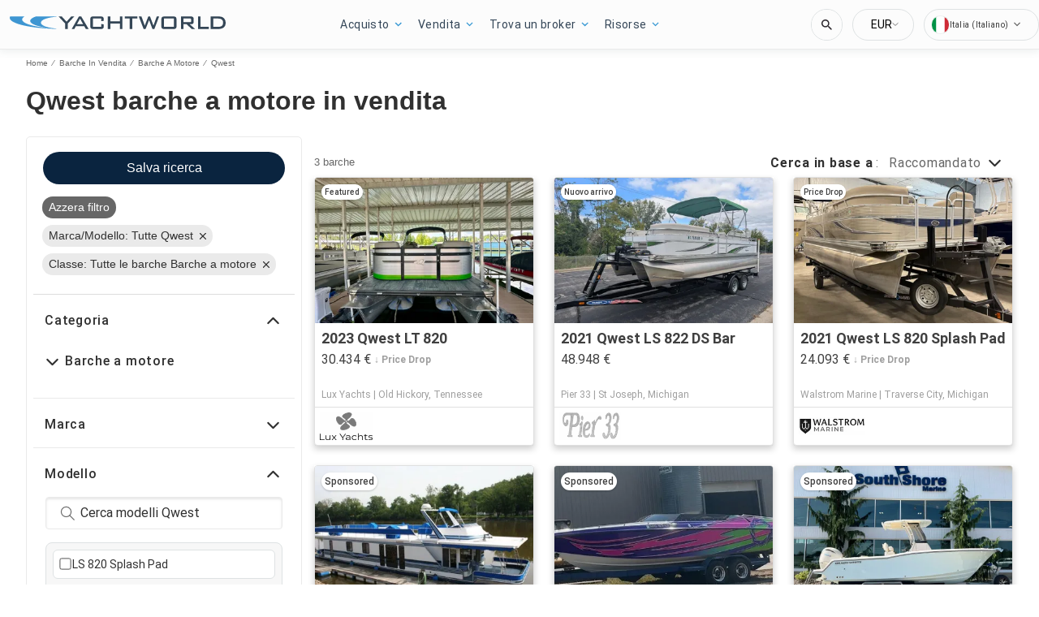

--- FILE ---
content_type: application/javascript
request_url: https://www.yachtworld.it/static/js/528.f5d692c3.chunk.js
body_size: 47804
content:
(this.__LOADABLE_LOADED_CHUNKS__=this.__LOADABLE_LOADED_CHUNKS__||[]).push([[528],{1301:function(e){e.exports=JSON.parse('{"app.additionalLeads.keepLooking":"Keep Looking","app.additionalLeads.leadModalSubtitle":"Related to this boat","app.additionalLeads.leadModalTitle":"Explore Similar Boats","app.additionalLeads.leadSuccessMessage":"Your request has been sent successfully. The seller will be in touch with you soon.","app.additionalLeads.requestSent":"Request sent","app.additionalLeads.viewDetails":"View Details","app.alertMessage.boatUnavailable.description":"We are showing you a list of related boats instead.","app.alertMessage.boatUnavailable.title":"The boat you are searching for is no longer available.","app.alertMessage.linkExpired.description":"Please see the updated list of boats below..","app.alertMessage.linkExpired.title":"The link you clicked has expired.","app.alertMessage.similarBoatsForOEMs.description":"Here are a few listings we think you might like based on your search.","app.alertMessage.similarBoatsForOEMs.title":"It looks like we do not currently have any matching listings.","app.banner.download.close":"","app.banner.download.description":"Make your dream come true today","app.banner.download.open":"Open","app.banner.download.title":"{portal} App","app.blocks.classPage.seoArticle.category":"Boat Buying","app.blocks.typePage.heroImageAlt":"Luxury yacht sailing in deep water.","app.blog.categories.boating":"boating","app.blog.categories.buying":"buying","app.blog.categories.features":"features","app.blog.categories.lifestyle":"lifestyle","app.blog.categories.power":"power","app.blog.categories.reviews":"reviews","app.blog.categories.sail":"sail","app.blog.categories.selling":"selling","app.blog.categoriesDescription.boating":"Browse the latest news and advice","app.blog.categoriesDescription.buying":"Essential boat buyers guides","app.blog.categoriesDescription.lifestyle":"","app.blog.categoriesDescription.power":"","app.blog.categoriesDescription.reviews":"","app.blog.categoriesDescription.sail":"","app.blog.categoriesDescription.selling":"Let us help you sell your boat","app.blog.category":"Category","app.blog.categoryPageSEO.boating.h1":"Boating","app.blog.categoryPageSEO.boating.metaElements.title":"Boating | {portal}.com","app.blog.categoryPageSEO.buying.h1":"Buying","app.blog.categoryPageSEO.buying.metaElements.title":"Buying | {portal}.com","app.blog.categoryPageSEO.lifestyle.h1":"Lifestyle","app.blog.categoryPageSEO.lifestyle.metaElements.description":"","app.blog.categoryPageSEO.lifestyle.metaElements.title":"Lifestyle | {portal}.com","app.blog.categoryPageSEO.power.h1":"Power","app.blog.categoryPageSEO.power.metaElements.description":"","app.blog.categoryPageSEO.power.metaElements.title":"Power | {portal}.com","app.blog.categoryPageSEO.reviews.h1":"Reviews","app.blog.categoryPageSEO.reviews.metaElements.title":"Reviews | {portal}.com","app.blog.categoryPageSEO.sail.h1":"Sail","app.blog.categoryPageSEO.sail.metaElements.description":"","app.blog.categoryPageSEO.sail.metaElements.title":"Sail | {portal}.com","app.blog.categoryPageSEO.selling.h1":"Selling","app.blog.categoryPageSEO.selling.metaElements.title":"Selling | {portal}.com","app.blog.home":"home","app.blog.homeHeading":"Luxury Yachts, Superyachts, Advice & Trends","app.blog.homePageSEO.h1":"Resources","app.blog.homePageSEO.metaElements.title":"Resources | {portal}.com","app.blog.month01":"January","app.blog.month02":"February","app.blog.month03":"March","app.blog.month04":"April","app.blog.month05":"May","app.blog.month06":"June","app.blog.month07":"July","app.blog.month08":"August","app.blog.month09":"September","app.blog.month10":"October","app.blog.month11":"November","app.blog.month12":"December","app.blog.noArticlesFound":"No articles found","app.blog.page":"page","app.blog.publishedOn":"Published on","app.blog.relatedArticles":"Related Articles","app.blog.writtenBy":"Written by","app.boatDetails.SEO.metaElements.description":"Find {numListings} more information and images about the boat and contact the seller or search more boats for sale on {portal}.","app.boatDetails.SEO.metaElements.description.largeYacht":"Find more information and images about the boat and contact the seller or search more boats for sale on {portal}.","app.boatDetails.SEO.metaElements.description.largeYachtNoName":"Find more information and images about the boat and contact the seller or search more boats for sale on {portal}.","app.boatDetails.SEO.metaElements.description.smallYacht":"Find more information and images about the boat and contact the seller or search more boats for sale on {portal}.","app.boatDetails.SEO.metaElements.description.smallYachtNoName":"Find more information and images about the boat and contact the seller or search more boats for sale on {portal}.","app.boatDetails.SEO.metaElements.title.length24m.boatName":"{boatName} {boatClass} {make} for sale","app.boatDetails.SEO.metaElements.title.length24m.false":"{year} {make} {model} {boatClass} for sale","app.boatDetails.SEO.metaElements.title.length24m.true":"{year} {boatClass} {make} for sale","app.boatDetails.SEO.metaElements.title.portalName":" | {portal}","app.boatDetails.SEO.metaElements.title.power":"{make} {model} | {year} | {length}","app.boatDetails.SEO.metaElements.title.sail":"{make} {model} | {year} | {length}","app.boatDetails.SEO.metaElements.title.subdivision":" - {subdivision}","app.boatDetails.SEO.metaElements.title.unpowered":"{make} {model} | {year} | {length}","app.boatDetails.calculator":"","app.boatDetails.details.capacity":"Capacity","app.boatDetails.details.class":"Class","app.boatDetails.details.engine":"Engine","app.boatDetails.details.fuel-type":"Fuel Type","app.boatDetails.details.hin":"HIN","app.boatDetails.details.hull-material":"Hull Material","app.boatDetails.details.hull-shape":"Hull Shape","app.boatDetails.details.hull-warranty":"Hull Warranty","app.boatDetails.details.length":"Length","app.boatDetails.details.location":"Location","app.boatDetails.details.make":"Make","app.boatDetails.details.model":"Model","app.boatDetails.details.year":"Year","app.boatDetails.features.additional-equipment":"Additional Equipment","app.boatDetails.features.electrical-equipment":"Electrical Equipment","app.boatDetails.features.electronics":"Electronics","app.boatDetails.features.inside-equipment":"Inside Equipment","app.boatDetails.features.outside-equipment":"Outside Equipment","app.boatDetails.features.rigging":"Rigging","app.boatDetails.features.sails":"Sails","app.boatDetails.friendlyFeatureName.additional-equipment":"Additional Equipment","app.boatDetails.friendlyFeatureName.air-compressor":"Air Compressor","app.boatDetails.friendlyFeatureName.air-conditioning":"Air Conditioning","app.boatDetails.friendlyFeatureName.ais":"AIS","app.boatDetails.friendlyFeatureName.asymmetric-spinnaker":"Asymmetric Spinnaker","app.boatDetails.friendlyFeatureName.autopilot":"Autopilot","app.boatDetails.friendlyFeatureName.battened-mainsail":"Battened Mainsail","app.boatDetails.friendlyFeatureName.battery-charger":"Battery Charger","app.boatDetails.friendlyFeatureName.beaching-legs":"Beaching Legs","app.boatDetails.friendlyFeatureName.bimini-top":"Bimini Top","app.boatDetails.friendlyFeatureName.bow-thruster":"Bow Thruster","app.boatDetails.friendlyFeatureName.camper-cover":"Camper Cover","app.boatDetails.friendlyFeatureName.cd-player":"CD Player","app.boatDetails.friendlyFeatureName.chemical-head":"Chemical Head","app.boatDetails.friendlyFeatureName.cinema":"Cinema","app.boatDetails.friendlyFeatureName.cockpit-cover":"Cockpit Cover","app.boatDetails.friendlyFeatureName.cockpit-cushions":"Cockpit Cushions","app.boatDetails.friendlyFeatureName.cockpit-shower":"Cockpit Shower","app.boatDetails.friendlyFeatureName.cockpit-speakers":"Cockpit Speakers","app.boatDetails.friendlyFeatureName.cockpit-table":"Cockpit Table","app.boatDetails.friendlyFeatureName.compass":"Compass","app.boatDetails.friendlyFeatureName.computer":"Computer","app.boatDetails.friendlyFeatureName.covers":"Covers","app.boatDetails.friendlyFeatureName.crane":"Crane","app.boatDetails.friendlyFeatureName.customContactInformation":"Contact Information","app.boatDetails.friendlyFeatureName.dance-floor":"Dance Floor","app.boatDetails.friendlyFeatureName.davits":"Davit(s)","app.boatDetails.friendlyFeatureName.deep-freezer":"Deep Freezer","app.boatDetails.friendlyFeatureName.depthsounder":"Depthsounder","app.boatDetails.friendlyFeatureName.dishwasher":"Dishwasher","app.boatDetails.friendlyFeatureName.dvd-player":"DVD Player","app.boatDetails.friendlyFeatureName.electric-bilge-pump":"Electric Bilge Pump","app.boatDetails.friendlyFeatureName.electric-head":"Electric Head","app.boatDetails.friendlyFeatureName.electric-winch":"Electric Winch","app.boatDetails.friendlyFeatureName.electrical-equipment":"Electrical Equipment","app.boatDetails.friendlyFeatureName.electronics":"Electronics","app.boatDetails.friendlyFeatureName.elevator":"Elevator","app.boatDetails.friendlyFeatureName.fin-stabilizer":"Fin Stabilizer","app.boatDetails.friendlyFeatureName.flat-screen-tv":"Flat Screen TV","app.boatDetails.friendlyFeatureName.fresh-water-maker":"Fresh Water Maker","app.boatDetails.friendlyFeatureName.fully-battened-mainsail":"Fully Battened Mainsail","app.boatDetails.friendlyFeatureName.furling-genoa":"Furling Genoa","app.boatDetails.friendlyFeatureName.furling-mainsail":"Furling Mainsail","app.boatDetails.friendlyFeatureName.gangway":"Gangway","app.boatDetails.friendlyFeatureName.garage":"Garage","app.boatDetails.friendlyFeatureName.generator":"Generator","app.boatDetails.friendlyFeatureName.gennaker-cruising-spinnaker":"Gennaker Cruising Spinnaker","app.boatDetails.friendlyFeatureName.genoa":"Genoa","app.boatDetails.friendlyFeatureName.genoa-cover":"Genoa Cover","app.boatDetails.friendlyFeatureName.gps":"GPS","app.boatDetails.friendlyFeatureName.gym":"Gym","app.boatDetails.friendlyFeatureName.gyroscopic-stabilizer":"Gyroscopic Stabilizer","app.boatDetails.friendlyFeatureName.hard-top":"Hard Top","app.boatDetails.friendlyFeatureName.heating":"Heating","app.boatDetails.friendlyFeatureName.heli-pad":"Helipad","app.boatDetails.friendlyFeatureName.hot-water":"Hot Water","app.boatDetails.friendlyFeatureName.hydraulic-bathing-platform":"Hydraulic Bathing Platform","app.boatDetails.friendlyFeatureName.hydraulic-gangway":"Hydraulic Gangway","app.boatDetails.friendlyFeatureName.hydraulic-swim-step":"Hydraulic Swim Step","app.boatDetails.friendlyFeatureName.hydraulic-winch":"Hydraulic Winch","app.boatDetails.friendlyFeatureName.inside-equipment":"Inside Equipment","app.boatDetails.friendlyFeatureName.inverter":"Inverter","app.boatDetails.friendlyFeatureName.jacuzzi":"Jacuzzi","app.boatDetails.friendlyFeatureName.launching-trailer":"Launching Trailer","app.boatDetails.friendlyFeatureName.lazy-bag":"Lazy Bag","app.boatDetails.friendlyFeatureName.lazyjacks":"Lazyjacks","app.boatDetails.friendlyFeatureName.liferaft":"Liferaft","app.boatDetails.friendlyFeatureName.log-speedometer":"Log-Speedometer","app.boatDetails.friendlyFeatureName.mainsail-cover":"Mainsail Cover","app.boatDetails.friendlyFeatureName.manual-bilge-pump":"Manual Bilge Pump","app.boatDetails.friendlyFeatureName.marine-head":"Marine Head","app.boatDetails.friendlyFeatureName.microwave-oven":"Microwave Oven","app.boatDetails.friendlyFeatureName.navigation-center":"Navigation Center","app.boatDetails.friendlyFeatureName.office":"Office","app.boatDetails.friendlyFeatureName.outboard-engine-brackets":"Outboard Engine Brackets","app.boatDetails.friendlyFeatureName.outriggers":"Outriggers","app.boatDetails.friendlyFeatureName.outside-equipment-extras":"Outside Equipment/Extras","app.boatDetails.friendlyFeatureName.oven":"Oven","app.boatDetails.friendlyFeatureName.plotter":"Plotter","app.boatDetails.friendlyFeatureName.pool":"Pool","app.boatDetails.friendlyFeatureName.power-poles":"Power Poles","app.boatDetails.friendlyFeatureName.pwc":"PWC","app.boatDetails.friendlyFeatureName.radar":"Radar","app.boatDetails.friendlyFeatureName.radar-detector":"Radar Detector","app.boatDetails.friendlyFeatureName.radar-reflector":"Radar Reflector","app.boatDetails.friendlyFeatureName.radio":"Radio","app.boatDetails.friendlyFeatureName.refrigerator":"Refrigerator","app.boatDetails.friendlyFeatureName.repeater":"Repeater(s)","app.boatDetails.friendlyFeatureName.rigging":"Rigging","app.boatDetails.friendlyFeatureName.road-trailer":"Road Trailer","app.boatDetails.friendlyFeatureName.sails":"Sails","app.boatDetails.friendlyFeatureName.sauna":"Sauna","app.boatDetails.friendlyFeatureName.scuba-equipment":"Scuba Equipment","app.boatDetails.friendlyFeatureName.sea-water-pump":"Sea Water Pump","app.boatDetails.friendlyFeatureName.shore-power-inlet":"Shore Power Inlet","app.boatDetails.friendlyFeatureName.solar-panel":"Solar Panel","app.boatDetails.friendlyFeatureName.spinnaker":"Spinnaker","app.boatDetails.friendlyFeatureName.spinnaker-pole":"Spinnaker Pole","app.boatDetails.friendlyFeatureName.spray-hood":"Spray Hood","app.boatDetails.friendlyFeatureName.steering-wheel":"Steering Wheel","app.boatDetails.friendlyFeatureName.stern-thruster":"Stern Thruster","app.boatDetails.friendlyFeatureName.storm-jib":"Storm Jib","app.boatDetails.friendlyFeatureName.surf-system":"Surf System","app.boatDetails.friendlyFeatureName.swimming-ladder":"Swimming Ladder","app.boatDetails.friendlyFeatureName.teak-cockpit":"Teak Cockpit","app.boatDetails.friendlyFeatureName.teak-sidedecks":"Teak Sidedecks","app.boatDetails.friendlyFeatureName.tender":"Tender","app.boatDetails.friendlyFeatureName.tiller":"Tiller","app.boatDetails.friendlyFeatureName.touch-&-go":"Touch & Go","app.boatDetails.friendlyFeatureName.touch-screen":"Touch Screen","app.boatDetails.friendlyFeatureName.trisail":"Trisail","app.boatDetails.friendlyFeatureName.tv-set":"TV Set","app.boatDetails.friendlyFeatureName.underwater-lights":"Underwater Lights","app.boatDetails.friendlyFeatureName.vcr":"VCR","app.boatDetails.friendlyFeatureName.vhf":"VHF","app.boatDetails.friendlyFeatureName.walk-around":"Walk Around","app.boatDetails.friendlyFeatureName.washing-machine":"Washing Machine","app.boatDetails.friendlyFeatureName.water-toys":"Water Toys","app.boatDetails.friendlyFeatureName.wheelchair-friendly":"Wheelchair Friendly","app.boatDetails.friendlyFeatureName.wi-fi":"Wi-Fi","app.boatDetails.friendlyFeatureName.wind-generator":"Wind Generator","app.boatDetails.friendlyFeatureName.wind-speed-and-direction":"Wind Speed and Direction","app.boatDetails.friendlyFeatureName.wine-cellar":"Wine Cellar","app.boatDetails.getPreQualified.label":"Get Pre-Qualified","app.boatDetails.hideForm":"","app.boatDetails.loans":"","app.boatDetails.localDelivery.label":"Local Delivery Available","app.boatDetails.measurements.accommodations":"Accommodations","app.boatDetails.measurements.beam":"Beam","app.boatDetails.measurements.cabin-headroom":"Cabin Headroom","app.boatDetails.measurements.cabins":"Cabins","app.boatDetails.measurements.crew-cabins":"Crew Cabins","app.boatDetails.measurements.crew-heads":"Crew Heads","app.boatDetails.measurements.cruising-speed":"Cruising Speed","app.boatDetails.measurements.deadrise-at-transom":"Deadrise At Transom","app.boatDetails.measurements.dimensions":"Dimensions","app.boatDetails.measurements.double-berths":"Double Berths","app.boatDetails.measurements.dry-weight":"Dry Weight","app.boatDetails.measurements.electrical-circuit":"Electrical Circuit","app.boatDetails.measurements.freeboard":"Freeboard","app.boatDetails.measurements.fresh-water-tank":"Fresh Water Tank","app.boatDetails.measurements.fuel-tank":"Fuel Tank","app.boatDetails.measurements.gross-tonnage":"Gross Tonnage","app.boatDetails.measurements.guest-cabins":"Guest Cabins","app.boatDetails.measurements.guest-heads":"Guest Heads","app.boatDetails.measurements.heads":"Heads","app.boatDetails.measurements.holding-tank":"Holding Tank","app.boatDetails.measurements.hull-material":"Hull Material","app.boatDetails.measurements.length-at-waterline":"Length at Waterline","app.boatDetails.measurements.length-on-deck":"Length on Deck","app.boatDetails.measurements.length-overall":"Length Overall","app.boatDetails.measurements.liferaft-capacity":"Liferaft Capacity","app.boatDetails.measurements.max-bridge-clearance":"Max Bridge Clearance","app.boatDetails.measurements.max-draft":"Max Draft","app.boatDetails.measurements.max-speed":"Max Speed","app.boatDetails.measurements.min-draft":"Min Draft","app.boatDetails.measurements.miscellaneous":"Miscellaneous","app.boatDetails.measurements.range":"Range","app.boatDetails.measurements.seating-capacity":"Seating Capacity","app.boatDetails.measurements.single-berths":"Single Berths","app.boatDetails.measurements.speed-distance":"Speed & Distance","app.boatDetails.measurements.tanks":"Tanks","app.boatDetails.measurements.twin-berths":"Twin Berths","app.boatDetails.measurements.weights":"Weights","app.boatDetails.measurements.windlass":"Windlass","app.boatDetails.meetTheSeller":"Meet the Seller","app.boatDetails.monthlyPrice.label":"month","app.boatDetails.notForSaleInLocalWaters":"Not for sale in local waters","app.boatDetails.plusYears":"{years}+ years","app.boatDetails.pricedrop.label":"Price Drop:","app.boatDetails.propulsion.drive-type":"Drive Type","app.boatDetails.propulsion.engine":"Engine {number}","app.boatDetails.propulsion.engine-hours":"Engine Hours","app.boatDetails.propulsion.engine-make":"Engine Make","app.boatDetails.propulsion.engine-model":"Engine Model","app.boatDetails.propulsion.engine-type":"Engine Type","app.boatDetails.propulsion.engine-year":"Engine Year","app.boatDetails.propulsion.folding-propeller":"Folding Propeller","app.boatDetails.propulsion.fuel-type":"Fuel Type","app.boatDetails.propulsion.location":"Location","app.boatDetails.propulsion.power.hp":"{power}hp","app.boatDetails.propulsion.power.kW":"{power}kW","app.boatDetails.propulsion.propeller-material":"Propeller Material","app.boatDetails.propulsion.propeller-type":"Propeller Type","app.boatDetails.propulsion.rope-cutter":"Rope Cutter","app.boatDetails.propulsion.total-power":"Total Power","app.boatDetails.summary.engineHoursText":"hours","app.boatDetails.summary.linkText":"Customize","app.boatDetails.summary.paymentText":"Own this boat for ","app.boatDetails.summary.tooltipText":"Estimate include principle interest, taxes and insurance.","app.boatDetails.value.activities.day-cruising":"day cruising","app.boatDetails.value.activities.freshwater-fishing":"freshwater fishing","app.boatDetails.value.activities.other":"a variety of commercial and recreational boating activities","app.boatDetails.value.activities.overnight-cruising":"overnight cruising","app.boatDetails.value.activities.pwc":"pwc","app.boatDetails.value.activities.sailing":"sailing","app.boatDetails.value.activities.saltwater-fishing":"saltwater fishing","app.boatDetails.value.activities.watersports":"watersports","app.boatDetails.value.drive-type.air-propeller":"Air Propeller","app.boatDetails.value.drive-type.direct":"Direct Drive","app.boatDetails.value.drive-type.jet":"Jet Drive","app.boatDetails.value.drive-type.other":"Other","app.boatDetails.value.drive-type.outboard":"Outboard","app.boatDetails.value.drive-type.pod":"Pod Drive","app.boatDetails.value.drive-type.sail":"Sail Drive","app.boatDetails.value.drive-type.stern":"Stern Drive","app.boatDetails.value.drive-type.surface":"Surface Drive","app.boatDetails.value.drive-type.v":"V-drive","app.boatDetails.value.electrical-circuit.110v":"110V","app.boatDetails.value.electrical-circuit.12v":"12V","app.boatDetails.value.electrical-circuit.220v":"220V","app.boatDetails.value.electrical-circuit.240v":"240V","app.boatDetails.value.electrical-circuit.24v":"24V","app.boatDetails.value.engine-location.port":"Port","app.boatDetails.value.engine-location.starboard":"Starboard","app.boatDetails.value.engine-type.electric":"Electric","app.boatDetails.value.engine-type.inboard":"Inboard","app.boatDetails.value.engine-type.inboard-outboard":"Inboard/Outboard","app.boatDetails.value.engine-type.other":"Other","app.boatDetails.value.engine-type.outboard":"Outboard","app.boatDetails.value.engine-type.outboard-2s":"Outboard-2S","app.boatDetails.value.engine-type.outboard-4s":"Outboard-4S","app.boatDetails.value.engine-type.v-drive":"V-Drive","app.boatDetails.value.fuel-type.diesel":"Diesel","app.boatDetails.value.fuel-type.electric":"Electric","app.boatDetails.value.fuel-type.gasoline":"Gas","app.boatDetails.value.fuel-type.lpg":"LPG","app.boatDetails.value.fuel-type.other":"Other","app.boatDetails.value.hull-material.aluminum":"Aluminum","app.boatDetails.value.hull-material.composite":"Composite","app.boatDetails.value.hull-material.ferro-cement":"Ferro-Cement","app.boatDetails.value.hull-material.fiberglass":"Fiberglass","app.boatDetails.value.hull-material.hypalon":"Hypalon","app.boatDetails.value.hull-material.other":"Other","app.boatDetails.value.hull-material.pvc":"PVC","app.boatDetails.value.hull-material.roplene":"Roplene","app.boatDetails.value.hull-material.steel":"Steel","app.boatDetails.value.hull-material.wood":"Wood","app.boatDetails.value.hull-shape.catamaran":"Catamaran","app.boatDetails.value.hull-shape.deep-vee":"Deep Vee","app.boatDetails.value.hull-shape.displacement":"Displacement","app.boatDetails.value.hull-shape.flat":"Flat","app.boatDetails.value.hull-shape.foldable":"Foldable","app.boatDetails.value.hull-shape.modified-vee":"Modified Vee","app.boatDetails.value.hull-shape.monohull":"Monohull","app.boatDetails.value.hull-shape.other":"Other","app.boatDetails.value.hull-shape.planing":"Planing","app.boatDetails.value.hull-shape.pontoon":"Pontoon","app.boatDetails.value.hull-shape.rib":"RIB","app.boatDetails.value.hull-shape.roll-up":"Roll-up","app.boatDetails.value.hull-shape.sea-v2":"Sea-V2(TM)","app.boatDetails.value.hull-shape.semi-displacement":"Semi-Displacement","app.boatDetails.value.hull-shape.trimaran":"Trimaran","app.boatDetails.value.hull-shape.tunnel":"Tunnel","app.boatDetails.value.more-details-section.accommodations":"Accommodations","app.boatDetails.value.more-details-section.additional-information":"Additional Information","app.boatDetails.value.more-details-section.dimensions":"Dimensions","app.boatDetails.value.more-details-section.disclaimer":"Disclaimer","app.boatDetails.value.more-details-section.engines":"Engines","app.boatDetails.value.more-details-section.galley":"Galley","app.boatDetails.value.more-details-section.tankage":"Tankage","app.boatDetails.value.propeller-material.allow":"Alloy","app.boatDetails.value.propeller-material.alloy":"Alloy","app.boatDetails.value.propeller-material.aluminum":"Aluminum","app.boatDetails.value.propeller-material.bronze":"Bronze","app.boatDetails.value.propeller-material.other":"Other","app.boatDetails.value.propeller-material.stainless-steel":"Stainless Steel","app.boatDetails.value.propeller-type.2-blade":"2 Blade","app.boatDetails.value.propeller-type.3-blade":"3 Blade","app.boatDetails.value.propeller-type.4-blade":"4 Blade","app.boatDetails.value.propeller-type.5-blade":"5 Blade","app.boatDetails.value.propeller-type.6-blade":"6 Blade","app.boatDetails.value.tank-material.aluminium":"Aluminum","app.boatDetails.value.tank-material.aluminum":"Aluminum","app.boatDetails.value.tank-material.grp":"GRP","app.boatDetails.value.tank-material.other":"Other","app.boatDetails.value.tank-material.plastic":"Plastic","app.boatDetails.value.tank-material.stainless-steel":"Stainless Steel","app.boatDetails.value.tank-material.steel":"Steel","app.boatDetails.value.windlass.electric-windlass":"Electric Windlass","app.boatDetails.value.windlass.hydraulic-windlass":"Hydraulic Windlass","app.boatDetails.value.windlass.manual-windlass":"Manual Windlass","app.boatDetails.verifiedBroker":"Verified Broker","app.boatDetails.warranty.lifetime":"Lifetime","app.boatDetails.warranty.months":"months","app.boatDetails.warranty.oneYear":"{years} year","app.boatDetails.warranty.years":"{years} years","app.boatLoans.SEO.metaElements.description":"","app.boatLoans.SEO.metaElements.title":"","app.boatLoans.applyNowButton":"","app.boatLoans.banner.perk1":"","app.boatLoans.banner.perk2":"","app.boatLoans.banner.perk3":"","app.boatLoans.banner.perk4":"","app.boatLoans.banner.perk5":"","app.boatLoans.banner.rates.disclaimer":"","app.boatLoans.banner.rates.title":"","app.boatLoans.banner.title1":"","app.boatLoans.banner.title2":"","app.boatLoans.bdpBoatLoansSection.applyNow":"","app.boatLoans.bdpBoatLoansSection.callUs":"","app.boatLoans.bdpBoatLoansSection.faqs":"","app.boatLoans.bdpBoatLoansSection.poweredBy":"","app.boatLoans.bdpBoatLoansSection.rates":"","app.boatLoans.bdpBoatLoansSection.reviews":"","app.boatLoans.bdpBoatLoansSection.title":"","app.boatLoans.calculator.form.boatYear.label":"","app.boatLoans.calculator.form.boatYear.placeholder":"","app.boatLoans.calculator.form.ficoScore.label":"","app.boatLoans.calculator.form.ficoScore.placeholder":"","app.boatLoans.calculator.form.loanAmount.error":"","app.boatLoans.calculator.form.loanAmount.label":"","app.boatLoans.calculator.form.loanAmount.placeholder":"","app.boatLoans.calculator.form.loanType.label":"","app.boatLoans.calculator.form.loanType.new":"","app.boatLoans.calculator.form.loanType.placeholder":"","app.boatLoans.calculator.form.loanType.refinance":"","app.boatLoans.calculator.form.loanType.used":"","app.boatLoans.calculator.results.contactUs":"","app.boatLoans.calculator.results.disclaimer":"","app.boatLoans.calculator.results.estimatedMonthlyPayment":"","app.boatLoans.calculator.results.interestRate":"","app.boatLoans.calculator.results.loanAmount":"","app.boatLoans.calculator.results.moreInfo":"","app.boatLoans.calculator.results.summary":"","app.boatLoans.calculator.results.termLength":"","app.boatLoans.calculator.results.years":"","app.boatLoans.calculator.title":"","app.boatLoans.infoAccordion.question1.content":"","app.boatLoans.infoAccordion.question1.link1":"","app.boatLoans.infoAccordion.question1.link2":"","app.boatLoans.infoAccordion.question1.title":"","app.boatLoans.infoAccordion.question2.content":"","app.boatLoans.infoAccordion.question2.link":"","app.boatLoans.infoAccordion.question2.title":"","app.boatLoans.infoAccordion.question3.content":"","app.boatLoans.infoAccordion.question3.title":"","app.boatLoans.infoAccordion.question4.content":"","app.boatLoans.infoAccordion.question4.item1":"","app.boatLoans.infoAccordion.question4.item2":"","app.boatLoans.infoAccordion.question4.item3":"","app.boatLoans.infoAccordion.question4.item4":"","app.boatLoans.infoAccordion.question4.item5":"","app.boatLoans.infoAccordion.question4.item6":"","app.boatLoans.infoAccordion.question4.title":"","app.boatLoans.infoAccordion.question5.content":"","app.boatLoans.infoAccordion.question5.link":"","app.boatLoans.infoAccordion.question5.title":"","app.boatLoans.monthlyPaymentTooltip.currencyCode":"US","app.boatLoans.monthlyPaymentTooltip.month":"","app.boatLoans.monthlyPaymentTooltip.monthAbbreviation":"","app.boatLoans.monthlyPaymentTooltip.text":"","app.boatLoans.whyTrident.info1.content":"","app.boatLoans.whyTrident.info1.title":"","app.boatLoans.whyTrident.info2.content":"","app.boatLoans.whyTrident.info2.title":"","app.boatLoans.whyTrident.info3.content":"","app.boatLoans.whyTrident.info3.title":"","app.boatLoans.whyTrident.info4.content":"","app.boatLoans.whyTrident.info4.link":"","app.boatLoans.whyTrident.info4.title":"","app.boatLoans.whyTrident.logo.altText":"","app.boatLoans.whyTrident.title":"","app.boatLoansCalculator.faq.items.item1.text":"Affordability will be based on things like your income, credit score, debt-to-income ratio, purchase price of the boat, loan term, and interest rate. When you see the estimated yacht loan monthly payment, remember that it doesn\u2019t include insurance, marina fees, docking or storage fees, maintenance, repairs, fuel, license, or crew costs. So, make sure there is room in your budget to allow for these extra expenses.","app.boatLoansCalculator.faq.items.item1.title":"How much boat can I afford?","app.boatLoansCalculator.faq.items.item2.bullet1":"Make on-time payments to your creditors","app.boatLoansCalculator.faq.items.item2.bullet2":"Ask for credit limit increases on your credit cards but don\u2019t use the additional credit","app.boatLoansCalculator.faq.items.item2.bullet3":"Pay down your credit card balances so they\u2019re 25% or lower","app.boatLoansCalculator.faq.items.item2.bullet4":"Regularly check your credit report and dispute any errors","app.boatLoansCalculator.faq.items.item2.subTitle":"Some tips to raise your credit score include:","app.boatLoansCalculator.faq.items.item2.text":"There is no definitive minimum credit score required, but there are some banks that will consider applicants with scores in the 600 or 640 range. You will typically need a credit score of at least 600 to get approved for a boat loan. The higher your credit score, the lower your interest rate will be, which will save you money over the term of the loan. Additional credit limitations and requirements will typically be required for scores under 700. Use our boat loan calculator above to determine your estimated monthly payment based on your FICO credit score.","app.boatLoansCalculator.faq.items.item2.title":"What is the minimum credit score for a boat loan?","app.boatLoansCalculator.faq.items.item3.text":"Every borrower is different and their credit score and income will affect the boat payment. The interest rate, the boat term, and the purchase price of the boat will also affect the amount of the monthly payment. If you want to roughly estimate what your boat payment will be, calculate 1 to 1.5% of the value of the boat. For example, if you buy a boat worth $100,000, expect to pay between $1,000 and $1,500 per month. Keep in mind, this is just a rough estimate, and you can get a better idea of your monthly payment, by using a boat loan calculator.","app.boatLoansCalculator.faq.items.item3.title":"What is the average boat payment?","app.boatLoansCalculator.faq.items.item4.link":"submit your application","app.boatLoansCalculator.faq.items.item4.text":"After you { link } (online is fastest!) and your Trident Funding loan officer has all the required financial documents, they usually have a decision in 24-48 hours, often less.","app.boatLoansCalculator.faq.items.item4.title":"How long does it take to get approved for a loan?","app.boatLoansCalculator.faq.title":"Frequently Asked Questions","app.boatLoansCalculator.hero.description":"Ready to buy a yacht? Use our easy boat loan calculator to estimate your monthly payments or calculate your total loan amount.","app.boatLoansCalculator.hero.title":"Boat Loan Calculator for Yacht Financing","app.boatLoansCalculator.howAndWhat.item1.text":"This online calculator can estimate the monthly payments you will need to make based on the loan amount, interest rate, and loan term you select. By inputting these figures into the calculator, you can get an accurate estimate of your boat loan payments, which can help you plan your budget and determine how much boat you can afford. By taking advantage of this tool, you can make an informed decision about your yacht loan and ensure that you can comfortably afford your monthly payments.","app.boatLoansCalculator.howAndWhat.item1.title":"How Our Boat Loan Calculator Works","app.boatLoansCalculator.howAndWhat.item2.text":"Boat loan interest rates can vary widely depending on a variety of factors such as the borrower\'s credit history, the amount of the loan, the loan term, and the type and age of the boat being purchased. Current boat loan interest rates for well qualified borrowers start around { rate } and go up from there.","app.boatLoansCalculator.howAndWhat.item2.title":"What is the average boat loan interest rate?","app.boatLoansCalculator.meta.description":"Thinking about purchasing a new yacht? Enter your loan amount and terms into our calculator to estimate your monthly payment. Get your free estimate now!","app.boatLoansCalculator.meta.title":"Boat Loan Calculator for Yacht Financing","app.boatLoansCalculator.process.bullets.item1.text":"Are you planning to purchase a new or used yacht and need to determine your affordability? Utilize the boat loan calculator from YachtWorld to assess how much yacht you can afford. Simply enter the desired loan amount and loan terms to estimate your monthly payments or provide your preferred monthly payment to obtain the total loan amount you can afford.","app.boatLoansCalculator.process.bullets.item1.title":"Estimate Your Boat Loan Payment:","app.boatLoansCalculator.process.bullets.item2.link":"yacht loan application","app.boatLoansCalculator.process.bullets.item2.text":"Now that you are ready to proceed with your yacht purchase, it\'s time to submit your { link }! The process is simple - provide some information regarding the type of yacht you are interested in purchasing, along with relevant financial details, and we will connect you with a suitable marine lender. Our goal is to ensure that you secure the right yacht loan that meets your financial requirements and helps you make your dream of yacht ownership a reality.","app.boatLoansCalculator.process.bullets.item2.title":"Apply For a Loan:","app.boatLoansCalculator.process.bullets.item3.text":"Once you have successfully submitted your yacht loan application, the experienced team of loan officers at Trident Funding will take over. They will promptly begin reviewing your application and will provide a loan decision within 24-48 hours, or may request additional information if necessary. Once your yacht loan is approved and funded, you are one step closer to cruising on the open waters!","app.boatLoansCalculator.process.bullets.item3.title":"Get On the Water:","app.boatLoansCalculator.process.description":"Trident Funding is the preferred partner of YachtWorld for boat loans. They collaborate with leading marine lenders to provide you with the best yacht financing options that suit your lifestyle and financial plan. If you\u2019re ready to make an investment in a yacht, here\u2019s how yacht loans work:","app.boatLoansCalculator.process.logoAltText":"YachtWorld and Trident Funding Logos","app.boatLoansCalculator.process.title":"How Boat Loans Work","app.boatLoansLeads.getPreQualified.calculator.form.calculateButton":"","app.boatLoansLeads.getPreQualified.calculator.form.desiredMonthlyPayment":"","app.boatLoansLeads.getPreQualified.calculator.form.desiredMonthlyPaymentPlaceholder":"","app.boatLoansLeads.getPreQualified.calculator.form.downPayment":"","app.boatLoansLeads.getPreQualified.calculator.form.downPaymentPlaceholder":"","app.boatLoansLeads.getPreQualified.calculator.form.interestRate":"","app.boatLoansLeads.getPreQualified.calculator.form.interestRatePlaceholder":"","app.boatLoansLeads.getPreQualified.calculator.form.loanAmount":"","app.boatLoansLeads.getPreQualified.calculator.form.loanTermMonths":"","app.boatLoansLeads.getPreQualified.calculator.form.loanTermMonthsPlaceholder":"","app.boatLoansLeads.getPreQualified.calculator.form.loanTermYears":"","app.boatLoansLeads.getPreQualified.calculator.form.loanTermYearsPlaceholder":"","app.boatLoansLeads.getPreQualified.calculator.form.missingRequiredField":"","app.boatLoansLeads.getPreQualified.calculator.form.purchasePrice":"","app.boatLoansLeads.getPreQualified.calculator.form.purchasePricePlaceholder":"","app.boatLoansLeads.getPreQualified.calculator.main.monthlyPayment":"","app.boatLoansLeads.getPreQualified.calculator.main.totalLoanAmount":"","app.boatLoansLeads.getPreQualified.calculator.result.applyNowButton":"","app.boatLoansLeads.getPreQualified.calculator.result.disclaimerBDP":"","app.boatLoansLeads.getPreQualified.calculator.result.getPreQualButton":"","app.boatLoansLeads.getPreQualified.calculator.result.monthlyPayment":"","app.boatLoansLeads.getPreQualified.calculator.result.or":"","app.boatLoansLeads.getPreQualified.calculator.result.readyNextStep":"","app.boatLoansLeads.getPreQualified.calculator.result.totalLoanAmount":"","app.boatLoansLeads.getPreQualified.paymentCalculator.srp.title":"","app.boatLoansLeads.getPreQualified.paymentCalculator.title":"","app.brandedSearch.SEO.breadcrumbs":"{dealerName} - {dealerCity}","app.brandedSearch.SEO.metaElements.description":"{dealerName} in {dealerCity}. Find a wide choice of new and used motor and / or sailing boats currently for sale {portal}.","app.brandedSearch.SEO.metaElements.title":"{dealerName} in {dealerCity} | {portal}","app.brandedSearch.brandedButton":"View Models","app.carouselModal.close":"Close","app.components.Listing.AVAILABLE_SOON.cta":"Pre-Order","app.components.Listing.AVAILABLE_SOON.text":"Available Soon","app.components.Listing.CPYB":"","app.components.Listing.IN_STOCK.cta":"Contact Seller","app.components.Listing.IN_STOCK.text":"In-Stock","app.components.Listing.NEW_ARRIVAL.cta":"One-click Contact","app.components.Listing.NEW_ARRIVAL.text":"New Arrival","app.components.Listing.SALE_PENDING.cta":"Contact Seller","app.components.Listing.SALE_PENDING.text":"Sale Pending","app.components.activeListings":"Active Listings","app.components.description":"Description","app.components.details":"Details","app.components.features":"Features","app.components.measurements":"Measurements","app.components.moreDetails":"More Details","app.components.moreFromDealer":"More From This Dealer","app.components.moreFromManufacturer":"More from this Manufacturer","app.components.propulsion":"Propulsion","app.components.services.finance":"Need Boat Finance?","app.components.services.financeYourBoat":"Finance your Boat","app.components.services.financeYourEngine":"Finance your Engine","app.components.services.insurance":"Need Boat Insurance?","app.components.services.transport":"Boat Transport","app.components.services.warranty":"Boat Warranty","app.components.servicesDetails":"Services","app.components.similarListings.city.paragraph1":"Wow! Boats in {city} have gone.","app.components.similarListings.city.paragraph2":"Find advertisements near your search.","app.components.soldListings":"Sold Listings","app.components.specializingIn":"Specializing in","app.components.technicalSpecificationsOEMs.title":"{make} {model} specifications:","app.components.trustedPartner":"Trusted Partner","app.components.trustedPartnerYears":"{years}+ years","app.components.videoDetails":"Expert video reviews","app.components.viewAllListings":"View All Listings","app.components.viewDealerWebsite":"Visit Website","app.components.viewManufacturerWebsite":"Visit manufacturer website","app.contactForm.boatStorage":"Boat Storage","app.contactForm.close":"Close","app.contactForm.comment":"Comments","app.contactForm.comments":"Questions/Comments","app.contactForm.contactButton":"Contact the Seller","app.contactForm.country":"Country","app.contactForm.email":"Email","app.contactForm.firstName":"First Name","app.contactForm.formError":"Please correct highlighted errors.","app.contactForm.fullName":"First & Last Name","app.contactForm.listedBy":"Listed by","app.contactForm.messageError":"You may have entered incorrect information or server is temporarily down. Please reload this page and try again later.","app.contactForm.messageErrorTitle":"Request cannot be completed","app.contactForm.messageSent":"We have sent your information directly to the seller.","app.contactForm.messageSentTitle":"Congratulations!","app.contactForm.phone":"Phone","app.contactForm.phoneOpt":"Phone (optional)","app.contactForm.prePopulatedText":"I\'m interested in getting more information about your {listingTitle}. Please contact me.","app.contactForm.prePopulatedText.brandedSRP":"I\'m interested in getting more information about {listingTitle}. Please contact me.","app.contactForm.selectCountry":"Select Country","app.contactForm.subjectLabel":"Subject","app.contactForm.subjectsMessage1":"I\'d like to know if the {yearMakeModel} you have listed on {portal} is still available.","app.contactForm.subjectsMessage2":"I\'d like to schedule an appointment to visit the {yearMakeModel} you have listed on {portal}.","app.contactForm.subjectsMessage3":"I\u2019d like to make an offer on the {yearMakeModel} you have listed on {portal}. Please let me know the next steps.","app.contactForm.subjectsMessage4":"I have a question about the {yearMakeModel} you have listed on {portal}. Could you provide more details on...","app.contactForm.subjectsOption1":"Check Availability","app.contactForm.subjectsOption2":"Schedule an appointment","app.contactForm.subjectsOption3":"Make an offer","app.contactForm.subjectsOption4":"Ask a Question","app.contactForm.title":"Contact the Seller","app.contactForm.yourEmail":"Your Email","app.contactForm.yourPhone":"Your Phone (Opt.)","app.contactGroup.call":"Call","app.contactGroup.callNow":"Call Now","app.contactGroup.callSellerNow":"Call {sellerName} now","app.contactGroup.contact":"Contact","app.contactGroup.offeredBy":"Offered By","app.contactGroup.phoneReveal":"View phone number","app.contactGroup.requestInformation":"Request Information","app.contactUs.description":"Email YachtWorld.com Today!","app.contactUs.form.clear":"Clear","app.contactUs.form.email":"E-mail","app.contactUs.form.invalidEmail":"Invalid email format","app.contactUs.form.message":"Please enter your message below","app.contactUs.form.name":"Name","app.contactUs.form.required":"Required","app.contactUs.form.send":"Send","app.contactUs.form.subject":"Subject","app.contactUs.title":"Send Us A Message","app.countries.AD":"Andorra","app.countries.AE":"United Arab Emirates","app.countries.AF":"Afghanistan","app.countries.AG":"Antigua and Barbuda","app.countries.AI":"Anguilla","app.countries.AL":"Albania","app.countries.AM":"Armenia","app.countries.AN":"Netherlands Antilles","app.countries.AO":"Angola","app.countries.AQ":"Antarctica","app.countries.AR":"Argentina","app.countries.AS":"American Samoa","app.countries.AT":"Austria","app.countries.AU":"Australia","app.countries.AW":"Aruba","app.countries.AX":"\xc5land Islands","app.countries.AZ":"Azerbaijan","app.countries.BA":"Bosnia and Herzegovina","app.countries.BB":"Barbados","app.countries.BD":"Bangladesh","app.countries.BE":"Belgium","app.countries.BF":"Burkina Faso","app.countries.BG":"Bulgaria","app.countries.BH":"Bahrain","app.countries.BI":"Burundi","app.countries.BJ":"Benin","app.countries.BL":"Saint Barth\xe9lemy","app.countries.BM":"Bermuda","app.countries.BN":"Brunei","app.countries.BO":"Bolivia","app.countries.BQ":"Bonaire, Sint Eustatius and Saba","app.countries.BR":"Brazil","app.countries.BS":"Bahamas","app.countries.BT":"Bhutan","app.countries.BV":"Bouvet Island","app.countries.BW":"Botswana","app.countries.BY":"Belarus","app.countries.BZ":"Belize","app.countries.CA":"Canada","app.countries.CC":"Cocos Islands","app.countries.CD":"The Democratic Republic Of Congo","app.countries.CF":"Central African Republic","app.countries.CG":"Congo","app.countries.CH":"Switzerland","app.countries.CI":"C\xf4te d\'Ivoire","app.countries.CK":"Cook Islands","app.countries.CL":"Chile","app.countries.CM":"Cameroon","app.countries.CN":"China","app.countries.CO":"Colombia","app.countries.CR":"Costa Rica","app.countries.CU":"","app.countries.CV":"Cape Verde","app.countries.CW":"Cura\xe7ao","app.countries.CX":"Christmas Island","app.countries.CY":"Cyprus","app.countries.CZ":"Czech Republic","app.countries.DE":"Germany","app.countries.DJ":"Djibouti","app.countries.DK":"Denmark","app.countries.DM":"Dominica","app.countries.DO":"Dominican Republic","app.countries.DZ":"Algeria","app.countries.EC":"Ecuador","app.countries.EE":"Estonia","app.countries.EG":"Egypt","app.countries.EH":"Western Sahara","app.countries.ER":"Eritrea","app.countries.ES":"Spain","app.countries.ET":"Ethiopia","app.countries.FI":"Finland","app.countries.FJ":"Fiji","app.countries.FK":"Falkland Islands","app.countries.FM":"Micronesia","app.countries.FO":"Faroe Islands","app.countries.FR":"France","app.countries.GA":"Gabon","app.countries.GB":"United Kingdom","app.countries.GD":"Grenada","app.countries.GE":"Georgia","app.countries.GF":"French Guiana","app.countries.GG":"Guernsey","app.countries.GH":"Ghana","app.countries.GI":"Gibraltar","app.countries.GL":"Greenland","app.countries.GM":"Gambia","app.countries.GN":"Guinea","app.countries.GP":"Guadeloupe","app.countries.GQ":"Equatorial Guinea","app.countries.GR":"Greece","app.countries.GS":"South Georgia And The South Sandwich Islands","app.countries.GT":"Guatemala","app.countries.GU":"Guam","app.countries.GW":"Guinea-Bissau","app.countries.GY":"Guyana","app.countries.HK":"Hong Kong","app.countries.HM":"Heard Island And McDonald Islands","app.countries.HN":"Honduras","app.countries.HR":"Croatia","app.countries.HT":"Haiti","app.countries.HU":"Hungary","app.countries.ID":"Indonesia","app.countries.IE":"Ireland","app.countries.IL":"Israel","app.countries.IM":"Isle Of Man","app.countries.IN":"India","app.countries.IO":"British Indian Ocean Territory","app.countries.IQ":"Iraq","app.countries.IR":"","app.countries.IS":"Iceland","app.countries.IT":"Italy","app.countries.JE":"Jersey","app.countries.JM":"Jamaica","app.countries.JO":"Jordan","app.countries.JP":"Japan","app.countries.KE":"Kenya","app.countries.KG":"Kyrgyzstan","app.countries.KH":"Cambodia","app.countries.KI":"Kiribati","app.countries.KM":"Comoros","app.countries.KN":"Saint Kitts And Nevis","app.countries.KP":"","app.countries.KR":"South Korea","app.countries.KW":"Kuwait","app.countries.KY":"Cayman Islands","app.countries.KZ":"Kazakhstan","app.countries.LA":"Laos","app.countries.LB":"Lebanon","app.countries.LC":"Saint Lucia","app.countries.LI":"Liechtenstein","app.countries.LK":"Sri Lanka","app.countries.LR":"Liberia","app.countries.LS":"Lesotho","app.countries.LT":"Lithuania","app.countries.LU":"Luxembourg","app.countries.LV":"Latvia","app.countries.LY":"Libya","app.countries.MA":"Morocco","app.countries.MC":"Monaco","app.countries.MD":"Moldova","app.countries.ME":"Montenegro","app.countries.MF":"Saint Martin","app.countries.MG":"Madagascar","app.countries.MH":"Marshall Islands","app.countries.MK":"Macedonia","app.countries.ML":"Mali","app.countries.MM":"Myanmar","app.countries.MN":"Mongolia","app.countries.MO":"Macao","app.countries.MP":"Northern Mariana Islands","app.countries.MQ":"Martinique","app.countries.MR":"Mauritania","app.countries.MS":"Montserrat","app.countries.MT":"Malta","app.countries.MU":"Mauritius","app.countries.MV":"Maldives","app.countries.MW":"Malawi","app.countries.MX":"Mexico","app.countries.MY":"Malaysia","app.countries.MZ":"Mozambique","app.countries.NA":"Namibia","app.countries.NC":"New Caledonia","app.countries.NE":"Niger","app.countries.NF":"Norfolk Island","app.countries.NG":"Nigeria","app.countries.NI":"Nicaragua","app.countries.NL":"Netherlands","app.countries.NO":"Norway","app.countries.NP":"Nepal","app.countries.NR":"Nauru","app.countries.NU":"Niue","app.countries.NZ":"New Zealand","app.countries.OM":"Oman","app.countries.PA":"Panama","app.countries.PE":"Peru","app.countries.PF":"French Polynesia","app.countries.PG":"Papua New Guinea","app.countries.PH":"Philippines","app.countries.PK":"Pakistan","app.countries.PL":"Poland","app.countries.PM":"Saint Pierre And Miquelon","app.countries.PN":"Pitcairn","app.countries.PR":"Puerto Rico","app.countries.PS":"Palestine","app.countries.PT":"Portugal","app.countries.PW":"Palau","app.countries.PY":"Paraguay","app.countries.QA":"Qatar","app.countries.RE":"Reunion","app.countries.RO":"Romania","app.countries.RS":"Serbia","app.countries.RW":"Rwanda","app.countries.SA":"Saudi Arabia","app.countries.SB":"Solomon Islands","app.countries.SC":"Seychelles","app.countries.SD":"","app.countries.SE":"Sweden","app.countries.SG":"Singapore","app.countries.SH":"Saint Helena","app.countries.SI":"Slovenia","app.countries.SJ":"Svalbard And Jan Mayen","app.countries.SK":"Slovakia","app.countries.SL":"Sierra Leone","app.countries.SM":"San Marino","app.countries.SN":"Senegal","app.countries.SO":"Somalia","app.countries.SR":"Suriname","app.countries.SS":"South Sudan","app.countries.ST":"Sao Tome And Principe","app.countries.SV":"El Salvador","app.countries.SX":"Sint Maarten (Dutch part)","app.countries.SY":"","app.countries.SZ":"Swaziland","app.countries.TC":"Turks And Caicos Islands","app.countries.TD":"Chad","app.countries.TF":"French Southern Territories","app.countries.TG":"Togo","app.countries.TH":"Thailand","app.countries.TJ":"Tajikistan","app.countries.TK":"Tokelau","app.countries.TL":"Timor-Leste","app.countries.TM":"Turkmenistan","app.countries.TN":"Tunisia","app.countries.TO":"Tonga","app.countries.TR":"Turkey","app.countries.TT":"Trinidad and Tobago","app.countries.TV":"Tuvalu","app.countries.TW":"Taiwan","app.countries.TZ":"Tanzania","app.countries.UA":"Ukraine","app.countries.UG":"Uganda","app.countries.UK":"United Kingdom","app.countries.UM":"United States Minor Outlying Islands","app.countries.US":"United States","app.countries.UY":"Uruguay","app.countries.UZ":"Uzbekistan","app.countries.VA":"Vatican","app.countries.VC":"Saint Vincent And The Grenadines","app.countries.VE":"Venezuela","app.countries.VG":"British Virgin Islands","app.countries.VI":"U.S. Virgin Islands","app.countries.VN":"Vietnam","app.countries.VU":"Vanuatu","app.countries.WF":"Wallis And Futuna","app.countries.WS":"Samoa","app.countries.YE":"Yemen","app.countries.YT":"Mayotte","app.countries.ZA":"South Africa","app.countries.ZM":"Zambia","app.countries.ZW":"Zimbabwe","app.country.search":"Search for country","app.country.searchEmpty":"No results found","app.countryRegions.all":"All Regions","app.countryRegions.es.andalucia":"Andalusia","app.countryRegions.es.aragon":"Arag\xf3n","app.countryRegions.es.canarias":"Canary Islands","app.countryRegions.es.cantabria":"Cantabria","app.countryRegions.es.castilla-la-mancha":"Castile-La Mancha","app.countryRegions.es.castilla-y-leon":"Castile and Le\xf3n","app.countryRegions.es.cataluna":"Catalonia","app.countryRegions.es.ceuta":"Ceuta","app.countryRegions.es.comunidad-de-madrid":"Madrid","app.countryRegions.es.comunitat-valenciana":"Valencia","app.countryRegions.es.extremadura":"Extremadura","app.countryRegions.es.galicia":"Galicia","app.countryRegions.es.islas-baleares":"Balearic Islands","app.countryRegions.es.la-rioja":"La Rioja","app.countryRegions.es.melilla":"Melilla","app.countryRegions.es.navarra":"Navarre","app.countryRegions.es.pais-vasco":"Basque Country","app.countryRegions.es.principado-de-asturias":"Asturias","app.countryRegions.es.region-de-murcia":"Regi\xf3n de Murcia","app.countryRegions.fr.autres-regions":"autres r\xe9gions","app.countryRegions.fr.auvergne-rhone-alpes":"Auvergne Rh\xf4ne Alpes","app.countryRegions.fr.bourgogne-franche-comte":"Burgundy Franche Comt\xe9","app.countryRegions.fr.bretagne":"Brittany","app.countryRegions.fr.centre-val-de-loire":"Centre Val de Loire","app.countryRegions.fr.corse":"Corsica","app.countryRegions.fr.dom-tom":"Dom Tom","app.countryRegions.fr.etranger":"Etranger","app.countryRegions.fr.grand-est":"Grand Est","app.countryRegions.fr.hauts-de-france":"Hauts de France","app.countryRegions.fr.ile-de-france":"Paris Region","app.countryRegions.fr.nord-manche":"Nord Manche","app.countryRegions.fr.normandie":"Normandy","app.countryRegions.fr.nouvelle-aquitaine":"New Aquitaine","app.countryRegions.fr.occitanie":"Occitanie","app.countryRegions.fr.ouest":"ouest","app.countryRegions.fr.pays-de-la-loire":"Loire Region","app.countryRegions.fr.provence-alpes-cote-azur":"Provence Alpes C\xf4te Azur","app.countryRegions.fr.sud-mediterranee":"Sud Mediterranee","app.countryRegions.fr.sud-ouest":"Sud Ouest","app.countryRegions.gb.east-midlands":"East Midlands","app.countryRegions.gb.east-of-england":"East of England","app.countryRegions.gb.london":"London","app.countryRegions.gb.north-east":"North East","app.countryRegions.gb.north-west":"North West","app.countryRegions.gb.northern-ireland":"Northern Ireland","app.countryRegions.gb.scotland":"Scotland","app.countryRegions.gb.south-east":"South East","app.countryRegions.gb.south-west":"South West","app.countryRegions.gb.wales":"Wales","app.countryRegions.gb.west-midlands":"West Midlands","app.countryRegions.gb.yorkshire-and-the-humber":"Yorkshire and the Humber","app.countryRegions.it.abruzzo":"Abruzzo","app.countryRegions.it.basilicata":"Basilicata","app.countryRegions.it.calabria":"Calabria","app.countryRegions.it.campania":"Campania","app.countryRegions.it.emilia-romagna":"Emilia-Romagna","app.countryRegions.it.friuli-venezia-giulia":"Friuli-Venezia Giulia","app.countryRegions.it.lazio":"Lazio","app.countryRegions.it.liguria":"Liguria","app.countryRegions.it.lombardia":"Lombardy","app.countryRegions.it.marche":"Marche","app.countryRegions.it.molise":"Molise","app.countryRegions.it.piemonte":"Piedmont","app.countryRegions.it.puglia":"Apulia","app.countryRegions.it.sardegna":"Sardinia","app.countryRegions.it.sicilia":"Sicily","app.countryRegions.it.toscana":"Tuscany","app.countryRegions.it.trentino-alto-adige":"Trentino-South Tyrol","app.countryRegions.it.umbria":"Umbria","app.countryRegions.it.valle-d-aosta":"Aosta Valley","app.countryRegions.it.veneto":"Veneto","app.countrySubdivision.AU-ACT":"Australian Capital Territory","app.countrySubdivision.AU-NSW":"New South Wales","app.countrySubdivision.AU-NT":"Northern Territory","app.countrySubdivision.AU-QLD":"Queensland","app.countrySubdivision.AU-SA":"South Australia","app.countrySubdivision.AU-TAS":"Tasmania","app.countrySubdivision.AU-VIC":"Victoria","app.countrySubdivision.AU-WA":"Western Australia","app.countrySubdivision.CA-AB":"Alberta","app.countrySubdivision.CA-BC":"British Columbia","app.countrySubdivision.CA-MB":"Manitoba","app.countrySubdivision.CA-NB":"New Brunswick","app.countrySubdivision.CA-NL":"Newfoundland and Labrador","app.countrySubdivision.CA-NS":"Nova Scotia","app.countrySubdivision.CA-NT":"Northwest Territories","app.countrySubdivision.CA-NU":"Nunavut","app.countrySubdivision.CA-ON":"Ontario","app.countrySubdivision.CA-PE":"Prince Edward Island","app.countrySubdivision.CA-QC":"Quebec","app.countrySubdivision.CA-SK":"Saskatchewan","app.countrySubdivision.CA-YT":"Yukon","app.countrySubdivision.DE-BB":"Brandenburg","app.countrySubdivision.DE-BE":"Berlin","app.countrySubdivision.DE-BW":"Baden-W\xfcrttemberg","app.countrySubdivision.DE-BY":"Bavaria","app.countrySubdivision.DE-HB":"Bremen","app.countrySubdivision.DE-HE":"Hesse","app.countrySubdivision.DE-HH":"Hamburg","app.countrySubdivision.DE-MV":"Mecklenburg-Western Pomerania","app.countrySubdivision.DE-NI":"Lower Saxony","app.countrySubdivision.DE-NW":"North Rhine-Westphalia","app.countrySubdivision.DE-RP":"Rhineland-Palatinate","app.countrySubdivision.DE-SH":"Schleswig-Holstein","app.countrySubdivision.DE-SL":"Saarland","app.countrySubdivision.DE-SN":"Saxony","app.countrySubdivision.DE-ST":"Saxony-Anhalt","app.countrySubdivision.DE-TH":"Thuringia","app.countrySubdivision.ES-A":"Alicante","app.countrySubdivision.ES-AB":"Albacete","app.countrySubdivision.ES-AL":"Almer\xeda","app.countrySubdivision.ES-AV":"\xc1vila","app.countrySubdivision.ES-B":"Barcelona","app.countrySubdivision.ES-BA":"Badajoz","app.countrySubdivision.ES-BI":"Bizkaia","app.countrySubdivision.ES-BU":"Burgos","app.countrySubdivision.ES-C":"A Coru\xf1a","app.countrySubdivision.ES-CA":"C\xe1diz","app.countrySubdivision.ES-CC":"C\xe1ceres","app.countrySubdivision.ES-CE":"Ceuta","app.countrySubdivision.ES-CO":"C\xf3rdoba","app.countrySubdivision.ES-CR":"Ciudad Real","app.countrySubdivision.ES-CS":"Castell\xf3n","app.countrySubdivision.ES-CU":"Cuenca","app.countrySubdivision.ES-GC":"Las Palmas","app.countrySubdivision.ES-GI":"Girona","app.countrySubdivision.ES-GR":"Granada","app.countrySubdivision.ES-GU":"Guadalajara","app.countrySubdivision.ES-H":"Huelva","app.countrySubdivision.ES-HU":"Huesca","app.countrySubdivision.ES-J":"Ja\xe9n","app.countrySubdivision.ES-L":"Lleida","app.countrySubdivision.ES-LE":"Le\xf3n","app.countrySubdivision.ES-LO":"La Rioja","app.countrySubdivision.ES-LU":"Lugo","app.countrySubdivision.ES-M":"Madrid","app.countrySubdivision.ES-MA":"M\xe1laga","app.countrySubdivision.ES-ML":"Melilla","app.countrySubdivision.ES-MU":"Murcia","app.countrySubdivision.ES-NA":"Navarra","app.countrySubdivision.ES-O":"Asturias","app.countrySubdivision.ES-OR":"Ourense","app.countrySubdivision.ES-P":"Palencia","app.countrySubdivision.ES-PM":"Islas Baleares","app.countrySubdivision.ES-PO":"Pontevedra","app.countrySubdivision.ES-S":"Cantabria","app.countrySubdivision.ES-SA":"Salamanca","app.countrySubdivision.ES-SE":"Sevilla","app.countrySubdivision.ES-SG":"Segovia","app.countrySubdivision.ES-SO":"Soria","app.countrySubdivision.ES-SS":"Gipuzkoa","app.countrySubdivision.ES-T":"Tarragona","app.countrySubdivision.ES-TE":"Teruel","app.countrySubdivision.ES-TF":"Santa Cruz de Tenerife","app.countrySubdivision.ES-TO":"Toledo","app.countrySubdivision.ES-V":"Valencia","app.countrySubdivision.ES-VA":"Valladolid","app.countrySubdivision.ES-VI":"\xc1lava","app.countrySubdivision.ES-Z":"Zaragoza","app.countrySubdivision.ES-ZA":"Zamora","app.countrySubdivision.FR-01":"01 - Ain","app.countrySubdivision.FR-02":"02 - Aisne","app.countrySubdivision.FR-03":"03 - Allier","app.countrySubdivision.FR-04":"04 - Alpes-de-Haute-Provence","app.countrySubdivision.FR-05":"05 - Hautes-Alpes","app.countrySubdivision.FR-06":"06 - Alpes-Maritimes","app.countrySubdivision.FR-07":"07 - Ard\xe8che","app.countrySubdivision.FR-08":"08 - Ardennes","app.countrySubdivision.FR-09":"09 - Ari\xe8ge","app.countrySubdivision.FR-10":"10 - Aube","app.countrySubdivision.FR-11":"11 - Aude","app.countrySubdivision.FR-12":"12 - Aveyron","app.countrySubdivision.FR-13":"13 - Bouches-du-Rh\xf4ne","app.countrySubdivision.FR-14":"14 - Calvados","app.countrySubdivision.FR-15":"15 - Cantal","app.countrySubdivision.FR-16":"16 - Charente","app.countrySubdivision.FR-17":"17 - Charente-Maritime","app.countrySubdivision.FR-18":"18 - Cher","app.countrySubdivision.FR-19":"19 - Corr\xe8ze","app.countrySubdivision.FR-20":"20 - Corse","app.countrySubdivision.FR-21":"21 - C\xf4te-d\'Or","app.countrySubdivision.FR-22":"22 - C\xf4tes-d\'Armor","app.countrySubdivision.FR-23":"23 - Creuse","app.countrySubdivision.FR-24":"24 - Dordogne","app.countrySubdivision.FR-25":"25 - Doubs","app.countrySubdivision.FR-26":"26 - Dr\xf4me","app.countrySubdivision.FR-27":"27 - Eure","app.countrySubdivision.FR-28":"28 - Eure-et-Loir","app.countrySubdivision.FR-29":"29 - Finist\xe8re","app.countrySubdivision.FR-30":"30 - Gard","app.countrySubdivision.FR-31":"31 - Haute-Garonne","app.countrySubdivision.FR-32":"32 - Gers","app.countrySubdivision.FR-33":"33 - Gironde","app.countrySubdivision.FR-34":"34 - H\xe9rault","app.countrySubdivision.FR-35":"35 - Ille-et-Vilaine","app.countrySubdivision.FR-36":"36 - Indre","app.countrySubdivision.FR-37":"37 - Indre-et-Loire","app.countrySubdivision.FR-38":"38 - Is\xe8re","app.countrySubdivision.FR-39":"39 - Jura","app.countrySubdivision.FR-40":"40 - Landes","app.countrySubdivision.FR-41":"41 - Loir-et-Cher","app.countrySubdivision.FR-42":"42 - Loire","app.countrySubdivision.FR-43":"43 - Haute-Loire","app.countrySubdivision.FR-44":"44 - Loire-Atlantique","app.countrySubdivision.FR-45":"45 - Loiret","app.countrySubdivision.FR-46":"46 - Lot","app.countrySubdivision.FR-47":"47 - Lot-et-Garonne","app.countrySubdivision.FR-48":"48 - Loz\xe8re","app.countrySubdivision.FR-49":"49 - Maine-et-Loire","app.countrySubdivision.FR-50":"50 - Manche","app.countrySubdivision.FR-51":"51 - Marne","app.countrySubdivision.FR-52":"52 - Haute-Marne","app.countrySubdivision.FR-53":"53 - Mayenne","app.countrySubdivision.FR-54":"54 - Meurthe-et-Moselle","app.countrySubdivision.FR-55":"55 - Meuse","app.countrySubdivision.FR-56":"56 - Morbihan","app.countrySubdivision.FR-57":"57 - Moselle","app.countrySubdivision.FR-58":"58 - Ni\xe8vre","app.countrySubdivision.FR-59":"59 - Nord","app.countrySubdivision.FR-60":"60 - Oise","app.countrySubdivision.FR-61":"61 - Orne","app.countrySubdivision.FR-62":"62 - Pas-de-Calais","app.countrySubdivision.FR-63":"63 - Puy-de-D\xf4me","app.countrySubdivision.FR-64":"64 - Pyr\xe9n\xe9es-Atlantiques","app.countrySubdivision.FR-65":"65 - Hautes-Pyr\xe9n\xe9es","app.countrySubdivision.FR-66":"66 - Pyr\xe9n\xe9es-Orientales","app.countrySubdivision.FR-67":"67 - Bas-Rhin","app.countrySubdivision.FR-68":"68 - Haut-Rhin","app.countrySubdivision.FR-69":"69 - Rh\xf4ne","app.countrySubdivision.FR-70":"70 - Haute-Sa\xf4ne","app.countrySubdivision.FR-71":"71 - Sa\xf4ne-et-Loire","app.countrySubdivision.FR-72":"72 - Sarthe","app.countrySubdivision.FR-73":"73 - Savoie","app.countrySubdivision.FR-74":"74 - Haute-Savoie","app.countrySubdivision.FR-75":"75 - Paris","app.countrySubdivision.FR-76":"76 - Seine-Maritime","app.countrySubdivision.FR-77":"77 - Seine-et-Marne","app.countrySubdivision.FR-78":"78 - Yvelines","app.countrySubdivision.FR-79":"79 - Deux-S\xe8vres","app.countrySubdivision.FR-80":"80 - Somme","app.countrySubdivision.FR-81":"81 - Tarn","app.countrySubdivision.FR-82":"82 - Tarn-et-Garonne","app.countrySubdivision.FR-83":"83 - Var","app.countrySubdivision.FR-84":"84 - Vaucluse","app.countrySubdivision.FR-85":"85 - Vend\xe9e","app.countrySubdivision.FR-86":"86 - Vienne","app.countrySubdivision.FR-87":"87 - Haute-Vienne","app.countrySubdivision.FR-88":"88 - Vosges","app.countrySubdivision.FR-89":"89 - Yonne","app.countrySubdivision.FR-90":"90 - Territoire-de-Belfort","app.countrySubdivision.FR-91":"91 - Essonne","app.countrySubdivision.FR-92":"92 - Hauts-de-Seine","app.countrySubdivision.FR-93":"93 - Seine-Saint-Denis","app.countrySubdivision.FR-94":"94 - Val-de-Marne","app.countrySubdivision.FR-95":"95 - Val-d\'Oise","app.countrySubdivision.GB-E00":"England","app.countrySubdivision.GB-E01":"Avon","app.countrySubdivision.GB-E02":"Bedfordshire","app.countrySubdivision.GB-E03":"Berkshire","app.countrySubdivision.GB-E031":"Bristol","app.countrySubdivision.GB-E04":"Buckinghamshire","app.countrySubdivision.GB-E05":"Cambridgeshire","app.countrySubdivision.GB-E06":"Cheshire","app.countrySubdivision.GB-E07":"Cornwall","app.countrySubdivision.GB-E08":"County Durham","app.countrySubdivision.GB-E09":"Cumbria","app.countrySubdivision.GB-E10":"Derbyshire","app.countrySubdivision.GB-E11":"Devon","app.countrySubdivision.GB-E12":"Dorset","app.countrySubdivision.GB-E13":"East Riding of Yorkshire","app.countrySubdivision.GB-E14":"East Sussex","app.countrySubdivision.GB-E15":"Essex","app.countrySubdivision.GB-E16":"Gloucestershire","app.countrySubdivision.GB-E17":"Greater London","app.countrySubdivision.GB-E18":"Greater Manchester","app.countrySubdivision.GB-E19":"Hampshire","app.countrySubdivision.GB-E20":"Herefordshire","app.countrySubdivision.GB-E201":"Hertfordshire","app.countrySubdivision.GB-E21":"Isle of Wight","app.countrySubdivision.GB-E22":"Kent","app.countrySubdivision.GB-E23":"Lancashire","app.countrySubdivision.GB-E24":"Leicestershire","app.countrySubdivision.GB-E25":"Lincolnshire","app.countrySubdivision.GB-E26":"Merseyside","app.countrySubdivision.GB-E27":"Norfolk","app.countrySubdivision.GB-E28":"North Yorkshire","app.countrySubdivision.GB-E29":"Northamptonshire","app.countrySubdivision.GB-E30":"Northumberland","app.countrySubdivision.GB-E31":"Nottinghamshire","app.countrySubdivision.GB-E32":"Oxfordshire","app.countrySubdivision.GB-E33":"Shropshire","app.countrySubdivision.GB-E34":"Somerset","app.countrySubdivision.GB-E35":"South Yorkshire","app.countrySubdivision.GB-E36":"Staffordshire","app.countrySubdivision.GB-E37":"Suffolk","app.countrySubdivision.GB-E38":"Surrey","app.countrySubdivision.GB-E39":"Tyne and Wear","app.countrySubdivision.GB-E40":"Warwickshire","app.countrySubdivision.GB-E41":"West Midlands","app.countrySubdivision.GB-E42":"West Sussex","app.countrySubdivision.GB-E43":"West Yorkshire","app.countrySubdivision.GB-E44":"Wiltshire","app.countrySubdivision.GB-E45":"Worcestershire","app.countrySubdivision.GB-N00":"Northern Ireland","app.countrySubdivision.GB-N01":"County Antrim","app.countrySubdivision.GB-N011":"Antrim and Newtownabbey","app.countrySubdivision.GB-N012":"Ards and North Down","app.countrySubdivision.GB-N02":"Armagh, Banbridge and Craigavon","app.countrySubdivision.GB-N021":"Belfast","app.countrySubdivision.GB-N03":"County Down","app.countrySubdivision.GB-N04":"Fermanagh and Omagh","app.countrySubdivision.GB-N041":"Lisburn and Castlereagh","app.countrySubdivision.GB-N042":"Mid and East Antrim","app.countrySubdivision.GB-N05":"Causeway Coast and Glens","app.countrySubdivision.GB-N051":"Derry and Strabane","app.countrySubdivision.GB-N06":"Mid Ulster","app.countrySubdivision.GB-N07":"Newry, Mourne and Down","app.countrySubdivision.GB-N08":"Rutland","app.countrySubdivision.GB-S00":"Scotland","app.countrySubdivision.GB-S01":"Aberdeen City","app.countrySubdivision.GB-S02":"Aberdeenshire","app.countrySubdivision.GB-S03":"Angus","app.countrySubdivision.GB-S04":"Argyll and Bute","app.countrySubdivision.GB-S05":"East Ayrshire","app.countrySubdivision.GB-S06":"North Ayrshire","app.countrySubdivision.GB-S07":"South Ayrshire","app.countrySubdivision.GB-S08":"Clackmannanshire","app.countrySubdivision.GB-S09":"Dumfries and Galloway","app.countrySubdivision.GB-S10":"East Dunbartonshire","app.countrySubdivision.GB-S11":"West Dunbartonshire","app.countrySubdivision.GB-S12":"Dundee City","app.countrySubdivision.GB-S13":"City of Edinburgh","app.countrySubdivision.GB-S14":"Falkirk","app.countrySubdivision.GB-S141":"Fife","app.countrySubdivision.GB-S15":"Glasgow City","app.countrySubdivision.GB-S16":"Highland","app.countrySubdivision.GB-S17":"Inverclyde","app.countrySubdivision.GB-S18":"North Lanarkshire","app.countrySubdivision.GB-S19":"South Lanarkshire","app.countrySubdivision.GB-S20":"East Lothian","app.countrySubdivision.GB-S21":"West Lothian","app.countrySubdivision.GB-S22":"Midlothian","app.countrySubdivision.GB-S23":"Moray","app.countrySubdivision.GB-S24":"Orkney Islands","app.countrySubdivision.GB-S25":"Perth and Kinross","app.countrySubdivision.GB-S26":"Renfrewshire","app.countrySubdivision.GB-S27":"East Renfrewshire","app.countrySubdivision.GB-S28":"Scottish Borders","app.countrySubdivision.GB-S29":"Shetland Islands","app.countrySubdivision.GB-S30":"Stirling","app.countrySubdivision.GB-S31":"Western Isles (Eilean Siar)","app.countrySubdivision.GB-W00":"Wales","app.countrySubdivision.GB-W01":"Blaenau Gwent","app.countrySubdivision.GB-W02":"Bridgend (Pen-y-bont ar Ogwr)","app.countrySubdivision.GB-W03":"Caerphilly (Caerffili)","app.countrySubdivision.GB-W04":"Cardiff (Caerdydd)","app.countrySubdivision.GB-W05":"Carmarthenshire (Sir Gaerfyrddin)","app.countrySubdivision.GB-W06":"Ceredigion (Sir Ceredigion)","app.countrySubdivision.GB-W07":"Conwy","app.countrySubdivision.GB-W08":"Denbighshire (Sir Ddinbych)","app.countrySubdivision.GB-W09":"Flintshire (Sir y Fflint)","app.countrySubdivision.GB-W10":"Gwynedd","app.countrySubdivision.GB-W11":"Isle of Anglesey (Sir Ynys Mon)","app.countrySubdivision.GB-W12":"Merthyr Tydfil (Merthyr Tudful)","app.countrySubdivision.GB-W13":"Monmouthshire (Sir Fynwy)","app.countrySubdivision.GB-W14":"Newport (Casnewydd)","app.countrySubdivision.GB-W15":"Neath Port Talbot (Castell-nedd Port Talbot)","app.countrySubdivision.GB-W16":"Rhondda Cynon Taf","app.countrySubdivision.GB-W17":"Pembrokeshire (Sir Benfro)","app.countrySubdivision.GB-W18":"Powys","app.countrySubdivision.GB-W19":"Swansea (Abertawe)","app.countrySubdivision.GB-W20":"Torfaen (Tor-faen)","app.countrySubdivision.GB-W21":"Vale of Glamorgan (Bro Morgannwg)","app.countrySubdivision.GB-W22":"Wrexham (Wrecsam)","app.countrySubdivision.IT-AG":"Agrigento","app.countrySubdivision.IT-AL":"Alessandria","app.countrySubdivision.IT-AN":"Ancona","app.countrySubdivision.IT-AO":"Aosta","app.countrySubdivision.IT-AP":"Ascoli Piceno","app.countrySubdivision.IT-AQ":"L\'Aquila","app.countrySubdivision.IT-AR":"Arezzo","app.countrySubdivision.IT-AT":"Asti","app.countrySubdivision.IT-AV":"Avellino","app.countrySubdivision.IT-BA":"Bari","app.countrySubdivision.IT-BG":"Bergamo","app.countrySubdivision.IT-BI":"Biella","app.countrySubdivision.IT-BL":"Belluno","app.countrySubdivision.IT-BN":"Benevento","app.countrySubdivision.IT-BO":"Bologna","app.countrySubdivision.IT-BR":"Brindisi","app.countrySubdivision.IT-BS":"Brescia","app.countrySubdivision.IT-BT":"Barletta-Andria-Trani","app.countrySubdivision.IT-BZ":"Bolzano","app.countrySubdivision.IT-CA":"Cagliari","app.countrySubdivision.IT-CB":"Campobasso","app.countrySubdivision.IT-CE":"Caserta","app.countrySubdivision.IT-CL":"Caltanissetta","app.countrySubdivision.IT-CN":"Cuneo","app.countrySubdivision.IT-CO":"Como","app.countrySubdivision.IT-CR":"Cremona","app.countrySubdivision.IT-CS":"Cosenza","app.countrySubdivision.IT-CT":"Catania","app.countrySubdivision.IT-CZ":"Catanzaro","app.countrySubdivision.IT-EN":"Enna","app.countrySubdivision.IT-FC":"Forl\xec-Cesena","app.countrySubdivision.IT-FE":"Ferrara","app.countrySubdivision.IT-FG":"Foggia","app.countrySubdivision.IT-FI":"Firenze","app.countrySubdivision.IT-FM":"Fermo","app.countrySubdivision.IT-FR":"Frosinone","app.countrySubdivision.IT-GE":"Genova","app.countrySubdivision.IT-GO":"Gorizia","app.countrySubdivision.IT-GR":"Grosseto","app.countrySubdivision.IT-IM":"Imperia","app.countrySubdivision.IT-IS":"Isernia","app.countrySubdivision.IT-KR":"Crotone","app.countrySubdivision.IT-LC":"Lecco","app.countrySubdivision.IT-LE":"Lecce","app.countrySubdivision.IT-LI":"Livorno","app.countrySubdivision.IT-LO":"Lodi","app.countrySubdivision.IT-LT":"Latina","app.countrySubdivision.IT-LU":"Lucca","app.countrySubdivision.IT-MB":"Monza e Brianza","app.countrySubdivision.IT-MC":"Macerata","app.countrySubdivision.IT-ME":"Messina","app.countrySubdivision.IT-MI":"Milano","app.countrySubdivision.IT-MN":"Mantova","app.countrySubdivision.IT-MO":"Modena","app.countrySubdivision.IT-MS":"Massa-Carrara","app.countrySubdivision.IT-MT":"Matera","app.countrySubdivision.IT-NA":"Napoli","app.countrySubdivision.IT-NO":"Novara","app.countrySubdivision.IT-NU":"Nuoro","app.countrySubdivision.IT-OR":"Oristano","app.countrySubdivision.IT-PA":"Palermo","app.countrySubdivision.IT-PC":"Piacenza","app.countrySubdivision.IT-PD":"Padova","app.countrySubdivision.IT-PE":"Pescara","app.countrySubdivision.IT-PG":"Perugia","app.countrySubdivision.IT-PI":"Pisa","app.countrySubdivision.IT-PN":"Pordenone","app.countrySubdivision.IT-PO":"Prato","app.countrySubdivision.IT-PR":"Parma","app.countrySubdivision.IT-PT":"Pistoia","app.countrySubdivision.IT-PU":"Pesaro e Urbino","app.countrySubdivision.IT-PV":"Pavia","app.countrySubdivision.IT-PZ":"Potenza","app.countrySubdivision.IT-RA":"Ravenna","app.countrySubdivision.IT-RC":"Reggio Calabria","app.countrySubdivision.IT-RE":"Reggio Emilia","app.countrySubdivision.IT-RG":"Ragusa","app.countrySubdivision.IT-RI":"Rieti","app.countrySubdivision.IT-RM":"Roma","app.countrySubdivision.IT-RN":"Rimini","app.countrySubdivision.IT-RO":"Rovigo","app.countrySubdivision.IT-SA":"Salerno","app.countrySubdivision.IT-SI":"Siena","app.countrySubdivision.IT-SO":"Sondrio","app.countrySubdivision.IT-SP":"La Spezia","app.countrySubdivision.IT-SR":"Siracusa","app.countrySubdivision.IT-SS":"Sassari","app.countrySubdivision.IT-SU":"Sud Sardegna","app.countrySubdivision.IT-SV":"Savona","app.countrySubdivision.IT-TA":"Taranto","app.countrySubdivision.IT-TE":"Teramo","app.countrySubdivision.IT-TN":"Bolzano","app.countrySubdivision.IT-TO":"Torino","app.countrySubdivision.IT-TP":"Trapani","app.countrySubdivision.IT-TR":"Terni","app.countrySubdivision.IT-TS":"Trieste","app.countrySubdivision.IT-TV":"Treviso","app.countrySubdivision.IT-UD":"Udine","app.countrySubdivision.IT-VA":"Varese","app.countrySubdivision.IT-VB":"Verbano-Cusio-Ossola","app.countrySubdivision.IT-VC":"Vercelli","app.countrySubdivision.IT-VE":"Venezia","app.countrySubdivision.IT-VI":"Vicenza","app.countrySubdivision.IT-VR":"Verona","app.countrySubdivision.IT-VT":"Viterbo","app.countrySubdivision.IT-VV":"Vibo Valentia","app.countrySubdivision.US-AK":"Alaska","app.countrySubdivision.US-AL":"Alabama","app.countrySubdivision.US-AR":"Arkansas","app.countrySubdivision.US-AZ":"Arizona","app.countrySubdivision.US-CA":"California","app.countrySubdivision.US-CO":"Colorado","app.countrySubdivision.US-CT":"Connecticut","app.countrySubdivision.US-DC":"District of Columbia","app.countrySubdivision.US-DE":"Delaware","app.countrySubdivision.US-FL":"Florida","app.countrySubdivision.US-GA":"Georgia","app.countrySubdivision.US-HI":"Hawaii","app.countrySubdivision.US-IA":"Iowa","app.countrySubdivision.US-ID":"Idaho","app.countrySubdivision.US-IL":"Illinois","app.countrySubdivision.US-IN":"Indiana","app.countrySubdivision.US-KS":"Kansas","app.countrySubdivision.US-KY":"Kentucky","app.countrySubdivision.US-LA":"Louisiana","app.countrySubdivision.US-MA":"Massachusetts","app.countrySubdivision.US-MD":"Maryland","app.countrySubdivision.US-ME":"Maine","app.countrySubdivision.US-MI":"Michigan","app.countrySubdivision.US-MN":"Minnesota","app.countrySubdivision.US-MO":"Missouri","app.countrySubdivision.US-MS":"Mississippi","app.countrySubdivision.US-MT":"Montana","app.countrySubdivision.US-NC":"North Carolina","app.countrySubdivision.US-ND":"North Dakota","app.countrySubdivision.US-NE":"Nebraska","app.countrySubdivision.US-NH":"New Hampshire","app.countrySubdivision.US-NJ":"New Jersey","app.countrySubdivision.US-NM":"New Mexico","app.countrySubdivision.US-NV":"Nevada","app.countrySubdivision.US-NY":"New York","app.countrySubdivision.US-OH":"Ohio","app.countrySubdivision.US-OK":"Oklahoma","app.countrySubdivision.US-OR":"Oregon","app.countrySubdivision.US-OTHER":"Other","app.countrySubdivision.US-PA":"Pennsylvania","app.countrySubdivision.US-RI":"Rhode Island","app.countrySubdivision.US-SC":"South Carolina","app.countrySubdivision.US-SD":"South Dakota","app.countrySubdivision.US-TN":"Tennessee","app.countrySubdivision.US-TX":"Texas","app.countrySubdivision.US-UT":"Utah","app.countrySubdivision.US-VA":"Virginia","app.countrySubdivision.US-VT":"Vermont","app.countrySubdivision.US-WA":"Washington","app.countrySubdivision.US-WI":"Wisconsin","app.countrySubdivision.US-WV":"West Virginia","app.countrySubdivision.US-WY":"Wyoming","app.countrySubdivision.all":"All Subdivision","app.dealerBoats":"More Boats from this Dealer","app.dealerContact.callNow":"Call Now","app.dealerContact.contactDealer":"Contact","app.dealerContact.manufacturerListing":"Manufacturer Listing","app.dealerContact.viewAddress":"View Address","app.dealerContact.visitWebsite":"Visit Website","app.dealerLocatorModal.backToDealerList":"Back to Dealer List","app.dealerLocatorModal.contactPrepopulateText":"I\'m interested in getting more information about your {listingTitle}. Please contact me.","app.dealerLocatorModal.dealersFound":"{totalListings} dealers found","app.dealerLocatorModal.headerTitle":"Find a {oemTerm} Dealer","app.dealerLocatorModal.pageNext":"Next","app.dealerLocatorModal.pagePrevious":"Previous","app.dealerLocatorModal.viewDealerInfo":"View Dealer Info","app.default.not.found.image":"Image coming soon","app.descriptionBox.showLess":"Show Less","app.descriptionBox.showMore":"Show More","app.detailsManufacturer.dealerContactButton":"Contact Dealer","app.detailsManufacturer.findDealerButton":"Find Dealer","app.directionFormat":"{street}\\n{postalCode} {city}\\n{countrySubDivisionCode}, {country}","app.dropdown.selectedOptionNumber":"{num plural one {# Option} other {# Options}} Selected","app.dynamicContent.description.and":"and","app.dynamicContent.description.class.power-all":"","app.dynamicContent.description.class.power.paragraph1.section1":"What can I use {class} for?","app.dynamicContent.description.class.power.paragraph1.section2":"{class} can be used for {activities}.  ","app.dynamicContent.description.class.power.paragraph1.section3":"They can go from {minLength} to {maxLength} ","app.dynamicContent.description.class.power.paragraph1.section4":". These boats are produced by various manufacturers and come in: {hullTypes}","app.dynamicContent.description.class.power.paragraph1.section5":"; {engines} engines","app.dynamicContent.description.class.power.paragraph1.section6":". They are also available in {fuelTypes}.","app.dynamicContent.description.class.power.paragraph2.section1":"How many {class} are there on {portal}?","app.dynamicContent.description.class.power.paragraph2.section2":"At {portal}, we have currently offers {numListings} {class} sold by private sellers and professional boat brokers, mainly in {country}. There are both new and second hand {class} for sale, with the oldest from {minYear} and the newset from {maxYear}. Choose from wooden, steel and aluminum boats on {portal}.","app.dynamicContent.description.class.power.paragraph3.section1":"Which brand has the best {class}?","app.dynamicContent.description.class.power.paragraph3.section2":"There are currently {numMakes} {class} manufacturers. However, some of the best are made by {makes}. Browse {portal} for luxury {class} from a wide selection of brands.","app.dynamicContent.description.class.power.paragraph4.section1":"How much are {class}?","app.dynamicContent.description.class.power.paragraph4.section2":"{portal} has a wide variety of {class} for sale, with prices from  {minPrice} for cheap, functional boats to {maxPrice} for exclusive, luxury {class}.","app.dynamicContent.description.class.sail-all":"","app.dynamicContent.description.class.sail.paragraph1.section3":"They can go from {minLength} to {maxLength}","app.dynamicContent.description.class.sail.paragraph1.section4":" and are available in {hullTypes} hulls.","app.dynamicContent.description.make.paragraph1.section0":"{make}","app.dynamicContent.description.make.paragraph1.section1":"{make} is a boat brand that has {numListings} for sale on {portal} with {numNew} and {numUsed}. These boats are sold by both private sellers and boat dealerships.","app.dynamicContent.description.make.paragraph1.section2":" {portal} offers a huge range of boats built between {minYear} and {maxYear}.","app.dynamicContent.description.make.paragraph2.section1":"What can a {make} boat be used for?","app.dynamicContent.description.make.paragraph2.section2":"Boats by {make} can be used for {activities}.","app.dynamicContent.description.make.paragraph2.section3":" {make} currently manufacturers boats with {hullTypes} hulls ","app.dynamicContent.description.make.paragraph2.section4":" and {engines} engines.","app.dynamicContent.description.make.paragraph2.section5":" They come in {fuelTypes}.","app.dynamicContent.description.make.paragraph3.section1":"What type of boats do {make} manufacture?","app.dynamicContent.description.make.paragraph3.section2":"{make} are known for their {classes} boats.","app.dynamicContent.description.make.paragraph3.section3":" Their biggest boat measures {maxLength}, whilst their smallest is {minLength}.","app.dynamicContent.description.make.paragraph4.section1":"Are {make} boats expensive?","app.dynamicContent.description.make.paragraph4.section2":"{portal} has a broad selection of {make} boats, the cheapest is priced at {minPrice} and the most exclusive at {maxPrice}.","app.dynamicContent.description.make.paragraph4.section3":" Engine power also varies from {minPower}hp to {maxPower}hp, depending on the model.","app.dynamicContent.description.make.paragraph5.section1":"What are {make}\'s best boats?","app.dynamicContent.description.make.paragraph5.section2":"{make}\'s most luxurious models are: {models}.","app.dynamicContent.description.model.power.paragraph1.section1":"{make} {model}","app.dynamicContent.description.model.power.paragraph1.section2":"The {model} is one of {make}\'s {class}.","app.dynamicContent.description.model.power.paragraph1.section3":" We currently have {numListings} {make} {model} for sale on {portal}. Private sellers and boat dealerships have listed {numNew} new and {numUsed} second hand {model}.","app.dynamicContent.description.model.power.paragraph1.section4":"The year of manufacture can vary from {minYear} to {maxYear}, with prices from {minPrice} to {maxPrice}.","app.dynamicContent.description.model.power.paragraph1.section5":" Other similar boats by {make} include: {models}.","app.dynamicContent.description.model.power.paragraph2.section1":"What is the {make} {model} designed for?","app.dynamicContent.description.model.power.paragraph2.section2":"The {make} {model} is designed for {activities}.","app.dynamicContent.description.model.power.paragraph2.section3":" It can be built with a {hullTypes} hull","app.dynamicContent.description.model.power.paragraph2.section4":" and a {engines} engine.","app.dynamicContent.description.model.power.paragraph2.section5":" They also come in {fuelTypes}.","app.dynamicContent.description.newVessels":"new vessels","app.dynamicContent.description.usedBoats":"used boats","app.engineDetails.SEO.metaElements.description":"","app.engineDetails.SEO.metaElements.title":"{make} {model} | {year} | {length}","app.error.maintenanceMessage":"Sorry we\'re down for maintenance","app.error.maintenanceSubmessage":"We\'ll be back soon","app.error.message":"Something went wrong while serving your request. Please try again shortly. If this problem persists please contact customer support.","app.error.notFound.action0":"{link} > Search our listings.","app.error.notFound.action1":"{link} > Place a classifieds listing or edit your as listing.","app.error.notFound.action2":"{link} > Useful tools news-filled blogs and helpful resources.","app.error.notFound.find":"Find","app.error.notFound.home":"homepage","app.error.notFound.intro":"Please try one of the options below:","app.error.notFound.option0":"Check our {link} page to find what you are looking for and reset your bookmark.","app.error.notFound.option1":"Make sure the web address used to get here is correct.","app.error.notFound.option2":"Follow the links below to the main areas of our site.","app.error.notFound.sell":"Sell","app.error.notFound.services":"Services","app.error.notFound.subtitle":"This page may have moved or is no longer available.","app.error.notFound.title":"We are sorry. We cannot find the page you requested.","app.error.reset":"Reset Search","app.error.server":"Server Error","app.error.wrong":"Something went wrong","app.facet.class.all":"All Classes","app.facet.class.power-aft":"Aft cabin boats","app.facet.class.power-airboat":"Airboats","app.facet.class.power-all":"Motor boats","app.facet.class.power-aluminum":"Aluminum boats","app.facet.class.power-antique":"Classic boats","app.facet.class.power-barge":"Barge boats","app.facet.class.power-bass":"Bass boats","app.facet.class.power-bay":"Bay boats","app.facet.class.power-bowrider":"Bowriders","app.facet.class.power-cargo":"Cargo ships","app.facet.class.power-center":"Center consoles boats","app.facet.class.power-commercial":"Commercial boats","app.facet.class.power-convertible":"Convertible boats","app.facet.class.power-cruiser":"Cruisers","app.facet.class.power-cruiseship":"Cruise ships","app.facet.class.power-cuddy":"Cuddy cabin cruisers","app.facet.class.power-deck":"Deck boats","app.facet.class.power-dinghy":"Dinghies","app.facet.class.power-dive":"Dive boats","app.facet.class.power-downeast":"Downeast boats","app.facet.class.power-dragger":"Fishing trawlers","app.facet.class.power-dualconsole":"Dual console boats","app.facet.class.power-expresscruiser":"Express cruisers","app.facet.class.power-flats":"Flat-bottomed boats","app.facet.class.power-flybridge":"Flybridge boats","app.facet.class.power-fresh":"Freshwater fishing boats","app.facet.class.power-gulet":"Gulets","app.facet.class.power-highperf":"Speed boats","app.facet.class.power-house":"House boats","app.facet.class.power-inflatable":"Inflatable boats","app.facet.class.power-jet":"Jet boats","app.facet.class.power-jon":"Jon boats","app.facet.class.power-llaut":"Llaut","app.facet.class.power-lobster":"Lobster boats","app.facet.class.power-mega":"Superyachts","app.facet.class.power-motor":"Motor yachts","app.facet.class.power-motorsailer":"Motorsailers","app.facet.class.power-narrow":"Narrow boats / canal boats","app.facet.class.power-other":"Other boats","app.facet.class.power-passenger":"Passenger boats","app.facet.class.power-pcatamaran":"Powercats","app.facet.class.power-pilot":"Pilothouse boats","app.facet.class.power-pontoon":"Pontoon boats","app.facet.class.power-pwc":"Jetskis","app.facet.class.power-rib":"RIBs","app.facet.class.power-rivercruiser":"River cruiser boats","app.facet.class.power-runabout":"Day cruiser boats","app.facet.class.power-saltfish":"Fishing boats","app.facet.class.power-skiff":"Skiff boats","app.facet.class.power-skifish":"Ski & fishing boats","app.facet.class.power-skiwake":"Ski/wakeboard boats","app.facet.class.power-sloop":"Launches","app.facet.class.power-sportcruiser":"Sports cruiser boats","app.facet.class.power-sportfish":"Sports fishing boats","app.facet.class.power-tender":"Tenders","app.facet.class.power-trawler":"Trawler yachts","app.facet.class.power-troller":"Troller boats","app.facet.class.power-tug":"Tug boats","app.facet.class.power-unspec":"Unspecified boats","app.facet.class.power-util":"Utility boats","app.facet.class.power-walk":"Walkaround boats","app.facet.class.sail-all":"Sailboats","app.facet.class.sail-antique":"Classic sailboats","app.facet.class.sail-barge":"Sailing barges","app.facet.class.sail-beachcat":"Beach catamarans","app.facet.class.sail-catamaran":"Catamarans","app.facet.class.sail-centercockpit":"Center cockpit sailboats","app.facet.class.sail-commercial":"Commercial sailboats","app.facet.class.sail-cruiser":"Cruising yachts","app.facet.class.sail-cutter":"Cutter rigged sailing boats","app.facet.class.sail-day":"Daysailers","app.facet.class.sail-deck":"Deck saloon yachts","app.facet.class.sail-dinghy":"Sailing dinghies","app.facet.class.sail-gulet":"Gulet sailboats","app.facet.class.sail-ketch":"Ketch rigged yacht","app.facet.class.sail-motor":"Motorsailers (sailboats)","app.facet.class.sail-multihull":"Catamarans and trimarans","app.facet.class.sail-other":"Other sailboats","app.facet.class.sail-performance":"Performance sailboats","app.facet.class.sail-pilot":"Pilothouse sailboats","app.facet.class.sail-racer":"Racing sailboats","app.facet.class.sail-racercruiser":"Racer / cruisers sailboats","app.facet.class.sail-schooner":"Schooners","app.facet.class.sail-sloop":"Sloops","app.facet.class.sail-trimaran":"Trimarans","app.facet.class.sail-unspec":"Unspecified sailboats","app.facet.class.sail-yawl":"Yawls","app.facet.class.unpowered-all":"Small boats","app.facet.class.unpowered-barge":"Unpowered barge boats","app.facet.class.unpowered-dinghy":"Rowing boats","app.facet.class.unpowered-inflatable":"Unpowered inflatable boats","app.facet.class.unpowered-kayak":"Kayaks and canoes","app.facet.class.unpowered-narrow":"Unpowered narrow boats","app.facet.class.unpowered-other":"Other small boats","app.facet.class.unpowered-tender":"Unpowered tenders","app.facet.class.unpowered-unspec":"Unspecified small boats","app.facet.sort.asc":"Asc","app.facet.sort.desc":"Desc","app.financeVariant.variant3.contactButton":"Contact Listing Broker","app.financeVariant.variant3.contactButtonMobile":"Contact Broker","app.financeVariant.variant3.customize":"Customize","app.financeVariant.variant3.estimatedAPR1":"Estimated monthly payment based on a","app.financeVariant.variant3.estimatedAPR2":"month loan at","app.financeVariant.variant3.estimatedAPR3":"APR","app.financeVariant.variant3.month":"month","app.financeVariant.variant3.ownThisBoat":"Own this boat for","app.financeVariant.variant3.prequalifyButton":"Get Pre-Qualified","app.financeVariant.variant3.prequalifyLi1":"Customized financing to meet your needs","app.financeVariant.variant3.prequalifyLi2":"Over 25 years of marine lending experience","app.financeVariant.variant3.prequalifyLi3":"Our experts compare over 15 lenders to get you the best rate & terms","app.financeVariant.variant3.prequalifyTitle":"Personalized yacht financing. Seasoned financing experts.\xa0Pre-qualify in minutes.","app.footer.aboutUs.name":"About Us","app.footer.aboutUs.url":"/research/about/","app.footer.adAndSponsorshipPolicy.name":"Ad and Sponsorship Policy","app.footer.adAndSponsorshipPolicy.url":"/ad-and-sponsorship/","app.footer.adChoices":"AdChoices","app.footer.advertiseWithUs.name":"Advertise With Us","app.footer.advertiseWithUs.url":"https://www.boatsgroup.com/advantage/","app.footer.advertiserAgreement.name":"Advertiser Agreement","app.footer.advertiserAgreement.url":"/advertiser-agreement/","app.footer.allRightsReserved":"All Rights Reserved","app.footer.boatsGroup":"Boats Group","app.footer.communityGuidelines.name":"Community Guidelines","app.footer.communityGuidelines.url":"/community-guidelines/","app.footer.contactUs.name":"Contact Us","app.footer.contactUs.url":"/contact-us/","app.footer.cookiesPolicy.name":"Cookies Policy","app.footer.cookiesPolicy.url":"https://www.boatsgroup.com/cookies/","app.footer.copyright":"Copyright \xa9 {date} ","app.footer.copyrightLink.name":"copyright \xa9 {date} Boats Group All Rights Reserved.","app.footer.doNotSellMyPersonalInfo.name":"Do Not Sell My Personal Information","app.footer.doNotSellMyPersonalInfo.url":"https://www.boatsgroup.com/privacy/","app.footer.endorsedBranding":" ","app.footer.help.name":"Help","app.footer.help.url":"/help/","app.footer.impressum.name":"Impressum","app.footer.impressum.url":"/us/impressum","app.footer.mediaKit.name":"Media Kit","app.footer.mediaKit.url":"/research/media-kit/","app.footer.membership.name":"Membership","app.footer.membership.url":"https://www.boatsgroup.com/advantage/","app.footer.newsletterSubscription.confirmation":"Your subscription was saved successfully","app.footer.newsletterSubscription.description":"Sign up for more information on the boats you love, industry news and more!","app.footer.newsletterSubscription.disclaimer":"By subscribing, you agree to our","app.footer.newsletterSubscription.disclaimerAnd":"and","app.footer.newsletterSubscription.enterEmail":"Enter Email","app.footer.newsletterSubscription.signUp":"Sign up for our marketing newsletter","app.footer.newsletterSubscription.subscribe":"Subscribe","app.footer.privacyPolicy.name":"Privacy Policy","app.footer.privacyPolicy.url":"https://www.boatsgroup.com/privacy/","app.footer.securityCenter.name":"Security Center","app.footer.securityCenter.url":"/security/","app.footer.siteMap.name":"Site Map","app.footer.siteMap.url":"/sitemap/","app.footer.socialLinks.facebook.name":"Facebook","app.footer.socialLinks.facebook.url":"","app.footer.socialLinks.instagram.name":"Instagram","app.footer.socialLinks.instagram.url":"","app.footer.socialLinks.youtube.name":"YouTube","app.footer.socialLinks.youtube.url":"","app.footer.subFooter.aboutUs.name":"About Us","app.footer.subFooter.aboutUs.url":"/research/about/","app.footer.subFooter.advertiseWithUs.name":"Advertise With Us","app.footer.subFooter.advertiseWithUs.url":"https://www.boatsgroup.com/advantage/","app.footer.subFooter.contactUs.name":"Contact Us","app.footer.subFooter.contactUs.url":"/contact-us/","app.footer.subFooter.cookies.name":"Cookies","app.footer.subFooter.cookies.url":"https://www.boatsgroup.com/cookies/","app.footer.subFooter.doNotSellMyPersonalInformation.name":"Do Not Sell My Personal Information","app.footer.subFooter.doNotSellMyPersonalInformation.url":"https://www.boatsgroup.com/privacy/","app.footer.subFooter.help.name":"Help","app.footer.subFooter.help.url":"/help/","app.footer.subFooter.mediaKit.name":"Media Kit","app.footer.subFooter.mediaKit.url":"/research/media-kit/","app.footer.subFooter.membership.name":"Membership","app.footer.subFooter.membership.url":"https://www.boatsgroup.com/advantage/","app.footer.termsAndConditions.name":"Terms and Conditions","app.footer.termsAndConditions.url":"https://www.boatsgroup.com/terms-of-use/","app.fsbo.ad.alt":"Sell my Boat","app.fsbo.ad.button":"Sell my Boat","app.fsbo.ad.button.short":"Sell my Boat","app.fsbo.ad.message":"Ready to sell your boat? Listing on {portal} gives you maximum exposure with minimal hassle.","app.fsbo.ad.title":"Sell your boat","app.fsbo.ad.title.short":"Sell your boat!","app.general.address":"Address","app.general.all":"All","app.general.cancel":"Cancel","app.general.dealer":"Dealer","app.general.engineHours":"Engine Hours","app.general.exact":"Exact","app.general.fsbo":"Private Seller","app.general.go":"Go","app.general.length":"Length","app.general.listings":"{count, plural, one {# listing} other {# listings }}","app.general.max":"Max","app.general.min":"Min","app.general.more":"more","app.general.new":"New","app.general.owner":"Owner","app.general.powerhp":"Horsepower","app.general.radius.any":"Global","app.general.relatedArticles":"","app.general.searchAlerts":"Save Search","app.general.till":"to","app.general.to":"to","app.general.uom.ft":"ft.","app.general.uom.hp":"hp","app.general.uom.kW":"kW","app.general.uom.m":"m.","app.general.uom.radius.abbr":"mi","app.general.uom.radius.name":"miles","app.general.used":"Used","app.header.currency":"Currency","app.header.language":"Language","app.header.nav.all":"","app.header.nav.blog":"Resources","app.header.nav.boatAccessory":"Boat accessories","app.header.nav.boatDealers":"Boat Dealers","app.header.nav.boatDocumentation":"","app.header.nav.boatEngine":"Boat engines","app.header.nav.boatLoanRates":"","app.header.nav.boatLoans":"Yacht Loans","app.header.nav.boatLoansCalculator":"","app.header.nav.boatRental":"Boat rental","app.header.nav.boatTrailer":"Boat trailers","app.header.nav.boatTransport":"Boat transport","app.header.nav.boatTypes":"Boat Types","app.header.nav.boatWarranty":"","app.header.nav.boating":"Boating","app.header.nav.boatsForSale":"Boats For Sale","app.header.nav.buy":"Buy","app.header.nav.buying":"Buying","app.header.nav.callToAction":"\uff0b Place Advertisement","app.header.nav.directory":"Directory","app.header.nav.electric-engine":"Electric boat engines","app.header.nav.enginesForSale":"Engines For Sale","app.header.nav.extendedServicePlan":"","app.header.nav.faqHowToFinance":"","app.header.nav.freshwaterFishing":"Freshwater fishing","app.header.nav.gapProtection":"","app.header.nav.highPerformanceBoats":"High performance boats","app.header.nav.home":"Home","app.header.nav.inboard":"Inboard motors","app.header.nav.inflatableBoats":"Inflatable boats","app.header.nav.insurance":"Insurance","app.header.nav.jet":"Jet boat motors","app.header.nav.keywordSearch":"Search boats & engines","app.header.nav.motorYachts":"Motor Yachts","app.header.nav.newBoatsForSale":"New Boats For Sale","app.header.nav.newEnginesForSale":"New Engines For Sale","app.header.nav.outboard":"Outboard motors","app.header.nav.partySearch":"Professional Directory","app.header.nav.personalBoatShopper":"Personal Boat Shopper","app.header.nav.portPlace":"Port place","app.header.nav.power-all":"Motor boats","app.header.nav.power-aluminum":"Aluminum boats","app.header.nav.power-antique":"Classic boats","app.header.nav.power-bowrider":"Bowriders","app.header.nav.power-cruiser":"Cruisers","app.header.nav.power-cuddy":"Cuddy cabin cruisers","app.header.nav.power-dinghy":"Dinghies","app.header.nav.power-flats":"Flat-bottomed boats","app.header.nav.power-fresh":"Freshwater fishing boats","app.header.nav.power-house":"House boats","app.header.nav.power-inflatable":"Inflatable boats","app.header.nav.power-llaut":"Llaut","app.header.nav.power-motor":"Motor yachts","app.header.nav.power-narrow":"Narrow boats / canal boats","app.header.nav.power-pilot":"Pilothouse boats","app.header.nav.power-pwc":"Jetskis","app.header.nav.power-rib":"RIBs","app.header.nav.power-runabout":"Day cruiser boats","app.header.nav.power-saltfish":"Fishing boats","app.header.nav.power-sloop":"Launches","app.header.nav.power-tender":"Tenders","app.header.nav.power-used":"","app.header.nav.powerBoatsForSale":"Power Boats For Sale","app.header.nav.resources":"Resources","app.header.nav.reviews":"Reviews","app.header.nav.roadsideAssistance":"","app.header.nav.sail-all":"Sailboats","app.header.nav.sail-antique":"Classic sailboats","app.header.nav.sail-catamaran":"Catamarans","app.header.nav.sail-cruiser":"Cruising yachts","app.header.nav.sail-day":"Daysailers","app.header.nav.sail-dinghy":"Sailing dinghies","app.header.nav.sail-motor":"Motorsailers (sailboats)","app.header.nav.sail-multihull":"Catamarans and trimarans","app.header.nav.sail-racer":"Racing sailboats","app.header.nav.sail-sloop":"Sloops","app.header.nav.sail-used":"","app.header.nav.sail-yawl":"Yawls","app.header.nav.sailBoatsForSale":"Sail Boats For Sale","app.header.nav.sailingYachts":"Sailing yachts","app.header.nav.search":"Search","app.header.nav.sell":"Sell Your Boat","app.header.nav.sell-boats":"Sell","app.header.nav.sell2":"Sell","app.header.nav.sellYourBoat":"Sell Your Boat","app.header.nav.selling":"Selling","app.header.nav.services":"Services","app.header.nav.stern-drive":"Sterndrive","app.header.nav.surveyors":"Surveyors","app.header.nav.techSheet":"Boat technical sheet","app.header.nav.tireAndWheelPlan":"","app.header.nav.toggle":"Toggle Navigation","app.header.nav.unpowered-all":"Small boats","app.header.nav.unpowered-kayak":"Kayaks and canoes","app.header.nav.unpowered-used":"","app.header.nav.usedBoatsForSale":"Used Boats For Sale","app.header.nav.usedEnginesForSale":"Used Engines For Sale","app.header.nav.welcomeMessage":"Welcome","app.header.nav.yachtBrokers":"Yacht Brokers","app.header.nav.yachtBrokersAlt":"Yacht Brokers","app.header.nav.yachtLoansCalculator":"Yacht Loan Calculator","app.header.saveAndClose":"Save and close","app.header.settings":"Settings","app.healthcheck.message":"This endpoint is used to verify that the React portal is healthy","app.healthcheck.title":"Healthcheck","app.home":"Home","app.home.blog.readMore":"Read more in Resources","app.home.blog.title":"Blog Section title","app.home.featured":"Featured","app.home.featuredYachts":"Featured Yachts","app.home.forum.button":"Learn more","app.home.forum.link":"CHANGEME","app.home.forum.title":"Find out more about boating from your community","app.home.hero.image":"Hero Image","app.home.hero.learnMore":"Learn More","app.home.hero.presentedBy":"Presented by","app.home.latestBoats":"Latest Boats","app.home.quickSearch.max":"Max","app.home.quickSearch.min":"Min","app.home.quickSearch.power-all":"All Power","app.home.quickSearch.powerBoats":"Power Boats","app.home.quickSearch.sail-all":"All Sail","app.home.quickSearch.sailBoats":"Sailboats","app.home.quickSearch.title":"Start your search here","app.home.viewAllBoats":"View all Boats","app.homePageSEO.h1":"{portal}","app.homePageSEO.metaElements.description":"The No.1 international boat marketplace, supplying thousands of Boats for sale. Browse through our huge range of boats and yachts for sale today!","app.homePageSEO.metaElements.title":"Boats For Sale: New and Used Boats and Yachts | {portal}","app.linkList.title":"Related Models","app.loanCalculators.financeable.bulletOne":"Customized financing to meet your needs","app.loanCalculators.financeable.bulletThree":"Our experts compare over 15 lenders to get you the best rate & terms","app.loanCalculators.financeable.bulletTwo":"Over 25 years of marine lending experience","app.loanCalculators.financeable.custom":"Custom","app.loanCalculators.financeable.disclaimer":"The calculated monthly payment above is based on the APR and the loan term and loan amount that you entered.","app.loanCalculators.financeable.downPaymentAmount":"Down Payment Amount","app.loanCalculators.financeable.downPaymentPercent":"Down Payment Percent","app.loanCalculators.financeable.fifteenYears":"15 Years","app.loanCalculators.financeable.getPrequal":"Get pre-qualified","app.loanCalculators.financeable.interestRate":"Interest Rate % (APR)","app.loanCalculators.financeable.lowerTitle":"Personalized yacht financing. Seasoned financing experts. Pre qualify in minutes.","app.loanCalculators.financeable.missingField":"* Missing required field","app.loanCalculators.financeable.monthlyPayment":"Estimated Monthly Payment","app.loanCalculators.financeable.or":"Or","app.loanCalculators.financeable.paymentCalculator":"Payment Calculator","app.loanCalculators.financeable.purchasePrice":"Purchase Price","app.loanCalculators.financeable.tenPercent":"10%","app.loanCalculators.financeable.tenYears":"10 Years","app.loanCalculators.financeable.termInMonths":"Loan Term in Months","app.loanCalculators.financeable.termInYears":"Loan Term in Years","app.loanCalculators.financeable.thirtyPercent":"30%","app.loanCalculators.financeable.totalLoanAmount":"Total Loan Amount","app.loanCalculators.financeable.twelveYears":"12 Years","app.loanCalculators.financeable.twentyPercent":"20%","app.loanCalculators.financeable.twentyYears":"20 Years","app.loanCalculators.financeable.zeroPercent":"0%","app.locationMap.calculateRoute":"Calculate Route","app.locationMap.location":"Location","app.nextPrevious.backToSearch":"Back to Search","app.nextPrevious.backToSearch.short":"Search","app.nextPrevious.backToSearchBroker.short":"Search","app.nextPrevious.engines.next":"Next Engine","app.nextPrevious.engines.next.short":"Next Engine","app.nextPrevious.engines.previous":"Previous Engine","app.nextPrevious.engines.previous.short":"Prev Engine","app.nextPrevious.next":"Next Boat","app.nextPrevious.next.short":"Next Boat","app.nextPrevious.previous":"Previous Boat","app.nextPrevious.previous.short":"Prev Boat","app.partySearch.SEO.breadcrumbs":"Dealer Search","app.partySearch.SEO.metaElements.description":"Find all the showcases of used boat professionals: used boat sales on the site {portal}.","app.partySearch.SEO.metaElements.title":"Professional sellers used boats","app.partySearch.dealerPlaceHolder":"Dealer Name","app.partySearch.error":"There was an issue while executing your search. Please try again.","app.partySearch.keywordPlaceHolder":"Keyword, Dealer Name, Boat Make, Boat Model","app.partySearch.locationPlaceHolder":"Zip Code or City or State","app.partySearch.noResults":"No results were found with your search criteria. Please broaden your search.","app.partySearch.radius":"Radius","app.partySearch.results.tel":"Tel","app.partySearch.routes.item.distance.param":"distance","app.partySearch.routes.item.keyword.param":"keyword","app.partySearch.routes.item.location.param":"location","app.partySearch.routes.item.page.param":"page","app.partySearch.routes.item.region.param":"region","app.partySearch.routes.item.sort.param":"sort","app.partySearch.routes.item.sort.value.display-name.asc":"name-asc","app.partySearch.routes.item.sort.value.display-name.desc":"name-desc","app.partySearch.routes.item.sort.value.proximity.asc":"proximity-asc","app.partySearch.routes.item.sort.value.proximity.desc":"proximity-desc","app.partySearch.routes.item.subdivision.param":"subdivision","app.partySearch.search":"Search","app.partySearch.title":"Dealer Search","app.partySearch.withinRadius":"Within {distance} {uom}","app.pricing.request":"Request price","app.products.measurements.length":"Length","app.products.measurements.width":"Width","app.products.price.month":"month","app.productsPage.engine.description":"","app.productsPage.engine.param.category.inboard":"","app.productsPage.engine.param.category.jet":"","app.productsPage.engine.param.category.outboard":"","app.productsPage.engine.param.category.outboard-2s":"","app.productsPage.engine.param.category.outboard-4s":"","app.productsPage.engine.param.category.sterndrive":"","app.productsPage.engine.param.condition.new":"","app.productsPage.engine.param.condition.used":"","app.productsPage.engine.param.fueltype.diesel":"","app.productsPage.engine.param.fueltype.electric":"","app.productsPage.engine.param.fueltype.gas":"","app.productsPage.engine.param.fueltype.lpg":"","app.productsPage.engine.param.fueltype.other":"","app.productsPage.engine.seo.description":"","app.productsPage.engine.seo.description.category":"","app.productsPage.engine.seo.description.category.inboard":"","app.productsPage.engine.seo.description.category.jet":"","app.productsPage.engine.seo.description.category.outboard":"","app.productsPage.engine.seo.description.category.outboard-2s":"","app.productsPage.engine.seo.description.category.outboard-4s":"","app.productsPage.engine.seo.description.category.stern-drive":"","app.productsPage.engine.seo.description.category.city":"","app.productsPage.engine.seo.description.category.city.condition":"","app.productsPage.engine.seo.description.category.city.condition.powerhp":"","app.productsPage.engine.seo.description.category.city.condition.powerhp.price":"","app.productsPage.engine.seo.description.category.city.condition.powerhp.year":"","app.productsPage.engine.seo.description.category.city.condition.powerhp.year.price":"","app.productsPage.engine.seo.description.category.city.condition.price":"","app.productsPage.engine.seo.description.category.city.condition.year":"","app.productsPage.engine.seo.description.category.city.condition.year.price":"","app.productsPage.engine.seo.description.category.city.powerhp":"","app.productsPage.engine.seo.description.category.city.powerhp.price":"","app.productsPage.engine.seo.description.category.city.powerhp.year":"","app.productsPage.engine.seo.description.category.city.powerhp.year.price":"","app.productsPage.engine.seo.description.category.city.price":"","app.productsPage.engine.seo.description.category.city.year":"","app.productsPage.engine.seo.description.category.city.year.price":"","app.productsPage.engine.seo.description.category.condition":"","app.productsPage.engine.seo.description.category.condition.powerhp":"","app.productsPage.engine.seo.description.category.condition.powerhp.price":"","app.productsPage.engine.seo.description.category.condition.powerhp.year":"","app.productsPage.engine.seo.description.category.condition.powerhp.year.price":"","app.productsPage.engine.seo.description.category.condition.price":"","app.productsPage.engine.seo.description.category.condition.year":"","app.productsPage.engine.seo.description.category.condition.year.price":"","app.productsPage.engine.seo.description.category.fueltype":"","app.productsPage.engine.seo.description.category.fueltype.city":"","app.productsPage.engine.seo.description.category.fueltype.city.condition":"","app.productsPage.engine.seo.description.category.fueltype.city.condition.powerhp":"","app.productsPage.engine.seo.description.category.fueltype.city.condition.powerhp.price":"","app.productsPage.engine.seo.description.category.fueltype.city.condition.powerhp.year":"","app.productsPage.engine.seo.description.category.fueltype.city.condition.powerhp.year.price":"","app.productsPage.engine.seo.description.category.fueltype.city.condition.price":"","app.productsPage.engine.seo.description.category.fueltype.city.condition.year":"","app.productsPage.engine.seo.description.category.fueltype.city.condition.year.price":"","app.productsPage.engine.seo.description.category.fueltype.city.powerhp":"","app.productsPage.engine.seo.description.category.fueltype.city.powerhp.price":"","app.productsPage.engine.seo.description.category.fueltype.city.powerhp.year":"","app.productsPage.engine.seo.description.category.fueltype.city.powerhp.year.price":"","app.productsPage.engine.seo.description.category.fueltype.city.price":"","app.productsPage.engine.seo.description.category.fueltype.city.year":"","app.productsPage.engine.seo.description.category.fueltype.city.year.price":"","app.productsPage.engine.seo.description.category.fueltype.condition":"","app.productsPage.engine.seo.description.category.fueltype.condition.powerhp":"","app.productsPage.engine.seo.description.category.fueltype.condition.powerhp.price":"","app.productsPage.engine.seo.description.category.fueltype.condition.powerhp.year":"","app.productsPage.engine.seo.description.category.fueltype.condition.powerhp.year.price":"","app.productsPage.engine.seo.description.category.fueltype.condition.price":"","app.productsPage.engine.seo.description.category.fueltype.condition.subdivision":"","app.productsPage.engine.seo.description.category.fueltype.condition.subdivision.city":"","app.productsPage.engine.seo.description.category.fueltype.condition.subdivision.city.postalCode":"","app.productsPage.engine.seo.description.category.fueltype.condition.year":"","app.productsPage.engine.seo.description.category.fueltype.condition.year.price":"","app.productsPage.engine.seo.description.category.fueltype.powerhp":"","app.productsPage.engine.seo.description.category.fueltype.powerhp.price":"","app.productsPage.engine.seo.description.category.fueltype.powerhp.year":"","app.productsPage.engine.seo.description.category.fueltype.powerhp.year.price":"","app.productsPage.engine.seo.description.category.fueltype.price":"","app.productsPage.engine.seo.description.category.fueltype.subdivision":"","app.productsPage.engine.seo.description.category.fueltype.subdivision.city":"","app.productsPage.engine.seo.description.category.fueltype.subdivision.city.condition":"","app.productsPage.engine.seo.description.category.fueltype.subdivision.city.condition.powerhp":"","app.productsPage.engine.seo.description.category.fueltype.subdivision.city.condition.powerhp.price":"","app.productsPage.engine.seo.description.category.fueltype.subdivision.city.condition.powerhp.year":"","app.productsPage.engine.seo.description.category.fueltype.subdivision.city.condition.powerhp.year.price":"","app.productsPage.engine.seo.description.category.fueltype.subdivision.city.condition.price":"","app.productsPage.engine.seo.description.category.fueltype.subdivision.city.condition.year":"","app.productsPage.engine.seo.description.category.fueltype.subdivision.city.condition.year.price":"","app.productsPage.engine.seo.description.category.fueltype.subdivision.city.powerhp":"","app.productsPage.engine.seo.description.category.fueltype.subdivision.city.powerhp.price":"","app.productsPage.engine.seo.description.category.fueltype.subdivision.city.powerhp.year":"","app.productsPage.engine.seo.description.category.fueltype.subdivision.city.powerhp.year.price":"","app.productsPage.engine.seo.description.category.fueltype.subdivision.city.price":"","app.productsPage.engine.seo.description.category.fueltype.subdivision.city.year":"","app.productsPage.engine.seo.description.category.fueltype.subdivision.city.year.price":"","app.productsPage.engine.seo.description.category.fueltype.subdivision.condition":"","app.productsPage.engine.seo.description.category.fueltype.subdivision.condition.powerhp":"","app.productsPage.engine.seo.description.category.fueltype.subdivision.condition.powerhp.price":"","app.productsPage.engine.seo.description.category.fueltype.subdivision.condition.powerhp.year":"","app.productsPage.engine.seo.description.category.fueltype.subdivision.condition.powerhp.year.price":"","app.productsPage.engine.seo.description.category.fueltype.subdivision.condition.price":"","app.productsPage.engine.seo.description.category.fueltype.subdivision.condition.year":"","app.productsPage.engine.seo.description.category.fueltype.subdivision.condition.year.price":"","app.productsPage.engine.seo.description.category.fueltype.subdivision.powerhp":"","app.productsPage.engine.seo.description.category.fueltype.subdivision.powerhp.price":"","app.productsPage.engine.seo.description.category.fueltype.subdivision.powerhp.year":"","app.productsPage.engine.seo.description.category.fueltype.subdivision.powerhp.year.price":"","app.productsPage.engine.seo.description.category.fueltype.subdivision.price":"","app.productsPage.engine.seo.description.category.fueltype.subdivision.year":"","app.productsPage.engine.seo.description.category.fueltype.subdivision.year.price":"","app.productsPage.engine.seo.description.category.fueltype.year":"","app.productsPage.engine.seo.description.category.fueltype.year.price":"","app.productsPage.engine.seo.description.category.make":"","app.productsPage.engine.seo.description.category.make.city":"","app.productsPage.engine.seo.description.category.make.city.condition":"","app.productsPage.engine.seo.description.category.make.city.condition.powerhp":"","app.productsPage.engine.seo.description.category.make.city.condition.powerhp.price":"","app.productsPage.engine.seo.description.category.make.city.condition.powerhp.year":"","app.productsPage.engine.seo.description.category.make.city.condition.powerhp.year.price":"","app.productsPage.engine.seo.description.category.make.city.condition.price":"","app.productsPage.engine.seo.description.category.make.city.condition.year":"","app.productsPage.engine.seo.description.category.make.city.condition.year.price":"","app.productsPage.engine.seo.description.category.make.city.powerhp":"","app.productsPage.engine.seo.description.category.make.city.powerhp.price":"","app.productsPage.engine.seo.description.category.make.city.powerhp.year":"","app.productsPage.engine.seo.description.category.make.city.powerhp.year.price":"","app.productsPage.engine.seo.description.category.make.city.price":"","app.productsPage.engine.seo.description.category.make.city.year":"","app.productsPage.engine.seo.description.category.make.city.year.price":"","app.productsPage.engine.seo.description.category.make.condition":"","app.productsPage.engine.seo.description.category.make.condition.powerhp":"","app.productsPage.engine.seo.description.category.make.condition.powerhp.price":"","app.productsPage.engine.seo.description.category.make.condition.powerhp.year":"","app.productsPage.engine.seo.description.category.make.condition.powerhp.year.price":"","app.productsPage.engine.seo.description.category.make.condition.price":"","app.productsPage.engine.seo.description.category.make.condition.year":"","app.productsPage.engine.seo.description.category.make.condition.year.price":"","app.productsPage.engine.seo.description.category.make.fueltype":"","app.productsPage.engine.seo.description.category.make.fueltype.city":"","app.productsPage.engine.seo.description.category.make.fueltype.city.condition":"","app.productsPage.engine.seo.description.category.make.fueltype.city.condition.powerhp":"","app.productsPage.engine.seo.description.category.make.fueltype.city.condition.powerhp.price":"","app.productsPage.engine.seo.description.category.make.fueltype.city.condition.powerhp.year":"","app.productsPage.engine.seo.description.category.make.fueltype.city.condition.powerhp.year.price":"","app.productsPage.engine.seo.description.category.make.fueltype.city.condition.price":"","app.productsPage.engine.seo.description.category.make.fueltype.city.condition.year":"","app.productsPage.engine.seo.description.category.make.fueltype.city.condition.year.price":"","app.productsPage.engine.seo.description.category.make.fueltype.city.powerhp":"","app.productsPage.engine.seo.description.category.make.fueltype.city.powerhp.price":"","app.productsPage.engine.seo.description.category.make.fueltype.city.powerhp.year":"","app.productsPage.engine.seo.description.category.make.fueltype.city.powerhp.year.price":"","app.productsPage.engine.seo.description.category.make.fueltype.city.price":"","app.productsPage.engine.seo.description.category.make.fueltype.city.year":"","app.productsPage.engine.seo.description.category.make.fueltype.city.year.price":"","app.productsPage.engine.seo.description.category.make.fueltype.condition":"","app.productsPage.engine.seo.description.category.make.fueltype.condition.powerhp":"","app.productsPage.engine.seo.description.category.make.fueltype.condition.powerhp.price":"","app.productsPage.engine.seo.description.category.make.fueltype.condition.powerhp.year":"","app.productsPage.engine.seo.description.category.make.fueltype.condition.powerhp.year.price":"","app.productsPage.engine.seo.description.category.make.fueltype.condition.price":"","app.productsPage.engine.seo.description.category.make.fueltype.condition.year":"","app.productsPage.engine.seo.description.category.make.fueltype.condition.year.price":"","app.productsPage.engine.seo.description.category.make.fueltype.powerhp":"","app.productsPage.engine.seo.description.category.make.fueltype.powerhp.price":"","app.productsPage.engine.seo.description.category.make.fueltype.powerhp.year":"","app.productsPage.engine.seo.description.category.make.fueltype.powerhp.year.price":"","app.productsPage.engine.seo.description.category.make.fueltype.price":"","app.productsPage.engine.seo.description.category.make.fueltype.subdivision":"","app.productsPage.engine.seo.description.category.make.fueltype.subdivision.city":"","app.productsPage.engine.seo.description.category.make.fueltype.subdivision.city.condition":"","app.productsPage.engine.seo.description.category.make.fueltype.subdivision.city.condition.powerhp":"","app.productsPage.engine.seo.description.category.make.fueltype.subdivision.city.condition.powerhp.price":"","app.productsPage.engine.seo.description.category.make.fueltype.subdivision.city.condition.powerhp.year":"","app.productsPage.engine.seo.description.category.make.fueltype.subdivision.city.condition.powerhp.year.price":"","app.productsPage.engine.seo.description.category.make.fueltype.subdivision.city.condition.price":"","app.productsPage.engine.seo.description.category.make.fueltype.subdivision.city.condition.year":"","app.productsPage.engine.seo.description.category.make.fueltype.subdivision.city.condition.year.price":"","app.productsPage.engine.seo.description.category.make.fueltype.subdivision.city.powerhp":"","app.productsPage.engine.seo.description.category.make.fueltype.subdivision.city.powerhp.price":"","app.productsPage.engine.seo.description.category.make.fueltype.subdivision.city.powerhp.year":"","app.productsPage.engine.seo.description.category.make.fueltype.subdivision.city.powerhp.year.price":"","app.productsPage.engine.seo.description.category.make.fueltype.subdivision.city.price":"","app.productsPage.engine.seo.description.category.make.fueltype.subdivision.city.year":"","app.productsPage.engine.seo.description.category.make.fueltype.subdivision.city.year.price":"","app.productsPage.engine.seo.description.category.make.fueltype.subdivision.condition":"","app.productsPage.engine.seo.description.category.make.fueltype.subdivision.condition.powerhp":"","app.productsPage.engine.seo.description.category.make.fueltype.subdivision.condition.powerhp.price":"","app.productsPage.engine.seo.description.category.make.fueltype.subdivision.condition.powerhp.year":"","app.productsPage.engine.seo.description.category.make.fueltype.subdivision.condition.powerhp.year.price":"","app.productsPage.engine.seo.description.category.make.fueltype.subdivision.condition.price":"","app.productsPage.engine.seo.description.category.make.fueltype.subdivision.condition.year":"","app.productsPage.engine.seo.description.category.make.fueltype.subdivision.condition.year.price":"","app.productsPage.engine.seo.description.category.make.fueltype.subdivision.powerhp":"","app.productsPage.engine.seo.description.category.make.fueltype.subdivision.powerhp.price":"","app.productsPage.engine.seo.description.category.make.fueltype.subdivision.powerhp.year":"","app.productsPage.engine.seo.description.category.make.fueltype.subdivision.powerhp.year.price":"","app.productsPage.engine.seo.description.category.make.fueltype.subdivision.price":"","app.productsPage.engine.seo.description.category.make.fueltype.subdivision.year":"","app.productsPage.engine.seo.description.category.make.fueltype.subdivision.year.price":"","app.productsPage.engine.seo.description.category.make.fueltype.year":"","app.productsPage.engine.seo.description.category.make.fueltype.year.price":"","app.productsPage.engine.seo.description.category.make.model":"","app.productsPage.engine.seo.description.category.make.model.city":"","app.productsPage.engine.seo.description.category.make.model.city.condition":"","app.productsPage.engine.seo.description.category.make.model.city.condition.powerhp":"","app.productsPage.engine.seo.description.category.make.model.city.condition.powerhp.price":"","app.productsPage.engine.seo.description.category.make.model.city.condition.powerhp.year":"","app.productsPage.engine.seo.description.category.make.model.city.condition.powerhp.year.price":"","app.productsPage.engine.seo.description.category.make.model.city.condition.price":"","app.productsPage.engine.seo.description.category.make.model.city.condition.year":"","app.productsPage.engine.seo.description.category.make.model.city.condition.year.price":"","app.productsPage.engine.seo.description.category.make.model.city.powerhp":"","app.productsPage.engine.seo.description.category.make.model.city.powerhp.price":"","app.productsPage.engine.seo.description.category.make.model.city.powerhp.year":"","app.productsPage.engine.seo.description.category.make.model.city.powerhp.year.price":"","app.productsPage.engine.seo.description.category.make.model.city.price":"","app.productsPage.engine.seo.description.category.make.model.city.year":"","app.productsPage.engine.seo.description.category.make.model.city.year.price":"","app.productsPage.engine.seo.description.category.make.model.condition":"","app.productsPage.engine.seo.description.category.make.model.condition.powerhp":"","app.productsPage.engine.seo.description.category.make.model.condition.powerhp.price":"","app.productsPage.engine.seo.description.category.make.model.condition.powerhp.year":"","app.productsPage.engine.seo.description.category.make.model.condition.powerhp.year.price":"","app.productsPage.engine.seo.description.category.make.model.condition.price":"","app.productsPage.engine.seo.description.category.make.model.condition.year":"","app.productsPage.engine.seo.description.category.make.model.condition.year.price":"","app.productsPage.engine.seo.description.category.make.model.fueltype":"","app.productsPage.engine.seo.description.category.make.model.fueltype.city":"","app.productsPage.engine.seo.description.category.make.model.fueltype.city.condition":"","app.productsPage.engine.seo.description.category.make.model.fueltype.city.condition.powerhp":"","app.productsPage.engine.seo.description.category.make.model.fueltype.city.condition.powerhp.price":"","app.productsPage.engine.seo.description.category.make.model.fueltype.city.condition.powerhp.year":"","app.productsPage.engine.seo.description.category.make.model.fueltype.city.condition.powerhp.year.price":"","app.productsPage.engine.seo.description.category.make.model.fueltype.city.condition.price":"","app.productsPage.engine.seo.description.category.make.model.fueltype.city.condition.year":"","app.productsPage.engine.seo.description.category.make.model.fueltype.city.condition.year.price":"","app.productsPage.engine.seo.description.category.make.model.fueltype.city.powerhp":"","app.productsPage.engine.seo.description.category.make.model.fueltype.city.powerhp.price":"","app.productsPage.engine.seo.description.category.make.model.fueltype.city.powerhp.year":"","app.productsPage.engine.seo.description.category.make.model.fueltype.city.powerhp.year.price":"","app.productsPage.engine.seo.description.category.make.model.fueltype.city.price":"","app.productsPage.engine.seo.description.category.make.model.fueltype.city.year":"","app.productsPage.engine.seo.description.category.make.model.fueltype.city.year.price":"","app.productsPage.engine.seo.description.category.make.model.fueltype.condition":"","app.productsPage.engine.seo.description.category.make.model.fueltype.condition.powerhp":"","app.productsPage.engine.seo.description.category.make.model.fueltype.condition.powerhp.price":"","app.productsPage.engine.seo.description.category.make.model.fueltype.condition.powerhp.year":"","app.productsPage.engine.seo.description.category.make.model.fueltype.condition.powerhp.year.price":"","app.productsPage.engine.seo.description.category.make.model.fueltype.condition.price":"","app.productsPage.engine.seo.description.category.make.model.fueltype.condition.subdivision":"","app.productsPage.engine.seo.description.category.make.model.fueltype.condition.subdivision.city":"","app.productsPage.engine.seo.description.category.make.model.fueltype.condition.subdivision.city.postalCode":"","app.productsPage.engine.seo.description.category.make.model.fueltype.condition.year":"","app.productsPage.engine.seo.description.category.make.model.fueltype.condition.year.price":"","app.productsPage.engine.seo.description.category.make.model.fueltype.powerhp":"","app.productsPage.engine.seo.description.category.make.model.fueltype.powerhp.price":"","app.productsPage.engine.seo.description.category.make.model.fueltype.powerhp.year":"","app.productsPage.engine.seo.description.category.make.model.fueltype.powerhp.year.price":"","app.productsPage.engine.seo.description.category.make.model.fueltype.price":"","app.productsPage.engine.seo.description.category.make.model.fueltype.subdivision":"","app.productsPage.engine.seo.description.category.make.model.fueltype.subdivision.city":"","app.productsPage.engine.seo.description.category.make.model.fueltype.subdivision.city.condition":"","app.productsPage.engine.seo.description.category.make.model.fueltype.subdivision.city.condition.powerhp":"","app.productsPage.engine.seo.description.category.make.model.fueltype.subdivision.city.condition.powerhp.price":"","app.productsPage.engine.seo.description.category.make.model.fueltype.subdivision.city.condition.powerhp.year":"","app.productsPage.engine.seo.description.category.make.model.fueltype.subdivision.city.condition.powerhp.year.price":"","app.productsPage.engine.seo.description.category.make.model.fueltype.subdivision.city.condition.price":"","app.productsPage.engine.seo.description.category.make.model.fueltype.subdivision.city.condition.year":"","app.productsPage.engine.seo.description.category.make.model.fueltype.subdivision.city.condition.year.price":"","app.productsPage.engine.seo.description.category.make.model.fueltype.subdivision.city.powerhp":"","app.productsPage.engine.seo.description.category.make.model.fueltype.subdivision.city.powerhp.price":"","app.productsPage.engine.seo.description.category.make.model.fueltype.subdivision.city.powerhp.year":"","app.productsPage.engine.seo.description.category.make.model.fueltype.subdivision.city.powerhp.year.price":"","app.productsPage.engine.seo.description.category.make.model.fueltype.subdivision.city.price":"","app.productsPage.engine.seo.description.category.make.model.fueltype.subdivision.city.year":"","app.productsPage.engine.seo.description.category.make.model.fueltype.subdivision.city.year.price":"","app.productsPage.engine.seo.description.category.make.model.fueltype.subdivision.condition":"","app.productsPage.engine.seo.description.category.make.model.fueltype.subdivision.condition.powerhp":"","app.productsPage.engine.seo.description.category.make.model.fueltype.subdivision.condition.powerhp.price":"","app.productsPage.engine.seo.description.category.make.model.fueltype.subdivision.condition.powerhp.year":"","app.productsPage.engine.seo.description.category.make.model.fueltype.subdivision.condition.powerhp.year.price":"","app.productsPage.engine.seo.description.category.make.model.fueltype.subdivision.condition.price":"","app.productsPage.engine.seo.description.category.make.model.fueltype.subdivision.condition.year":"","app.productsPage.engine.seo.description.category.make.model.fueltype.subdivision.condition.year.price":"","app.productsPage.engine.seo.description.category.make.model.fueltype.subdivision.powerhp":"","app.productsPage.engine.seo.description.category.make.model.fueltype.subdivision.powerhp.price":"","app.productsPage.engine.seo.description.category.make.model.fueltype.subdivision.powerhp.year":"","app.productsPage.engine.seo.description.category.make.model.fueltype.subdivision.powerhp.year.price":"","app.productsPage.engine.seo.description.category.make.model.fueltype.subdivision.price":"","app.productsPage.engine.seo.description.category.make.model.fueltype.subdivision.year":"","app.productsPage.engine.seo.description.category.make.model.fueltype.subdivision.year.price":"","app.productsPage.engine.seo.description.category.make.model.fueltype.year":"","app.productsPage.engine.seo.description.category.make.model.fueltype.year.price":"","app.productsPage.engine.seo.description.category.make.model.powerhp":"","app.productsPage.engine.seo.description.category.make.model.powerhp.price":"","app.productsPage.engine.seo.description.category.make.model.powerhp.year":"","app.productsPage.engine.seo.description.category.make.model.powerhp.year.price":"","app.productsPage.engine.seo.description.category.make.model.price":"","app.productsPage.engine.seo.description.category.make.model.subdivision":"","app.productsPage.engine.seo.description.category.make.model.subdivision.city":"","app.productsPage.engine.seo.description.category.make.model.subdivision.city.condition":"","app.productsPage.engine.seo.description.category.make.model.subdivision.city.condition.powerhp":"","app.productsPage.engine.seo.description.category.make.model.subdivision.city.condition.powerhp.price":"","app.productsPage.engine.seo.description.category.make.model.subdivision.city.condition.powerhp.year":"","app.productsPage.engine.seo.description.category.make.model.subdivision.city.condition.powerhp.year.price":"","app.productsPage.engine.seo.description.category.make.model.subdivision.city.condition.price":"","app.productsPage.engine.seo.description.category.make.model.subdivision.city.condition.year":"","app.productsPage.engine.seo.description.category.make.model.subdivision.city.condition.year.price":"","app.productsPage.engine.seo.description.category.make.model.subdivision.city.powerhp":"","app.productsPage.engine.seo.description.category.make.model.subdivision.city.powerhp.price":"","app.productsPage.engine.seo.description.category.make.model.subdivision.city.powerhp.year":"","app.productsPage.engine.seo.description.category.make.model.subdivision.city.powerhp.year.price":"","app.productsPage.engine.seo.description.category.make.model.subdivision.city.price":"","app.productsPage.engine.seo.description.category.make.model.subdivision.city.year":"","app.productsPage.engine.seo.description.category.make.model.subdivision.city.year.price":"","app.productsPage.engine.seo.description.category.make.model.subdivision.condition":"","app.productsPage.engine.seo.description.category.make.model.subdivision.condition.powerhp":"","app.productsPage.engine.seo.description.category.make.model.subdivision.condition.powerhp.price":"","app.productsPage.engine.seo.description.category.make.model.subdivision.condition.powerhp.year":"","app.productsPage.engine.seo.description.category.make.model.subdivision.condition.powerhp.year.price":"","app.productsPage.engine.seo.description.category.make.model.subdivision.condition.price":"","app.productsPage.engine.seo.description.category.make.model.subdivision.condition.year":"","app.productsPage.engine.seo.description.category.make.model.subdivision.condition.year.price":"","app.productsPage.engine.seo.description.category.make.model.subdivision.powerhp":"","app.productsPage.engine.seo.description.category.make.model.subdivision.powerhp.price":"","app.productsPage.engine.seo.description.category.make.model.subdivision.powerhp.year":"","app.productsPage.engine.seo.description.category.make.model.subdivision.powerhp.year.price":"","app.productsPage.engine.seo.description.category.make.model.subdivision.price":"","app.productsPage.engine.seo.description.category.make.model.subdivision.year":"","app.productsPage.engine.seo.description.category.make.model.subdivision.year.price":"","app.productsPage.engine.seo.description.category.make.model.year":"","app.productsPage.engine.seo.description.category.make.model.year.price":"","app.productsPage.engine.seo.description.category.make.powerhp":"","app.productsPage.engine.seo.description.category.make.powerhp.price":"","app.productsPage.engine.seo.description.category.make.powerhp.year":"","app.productsPage.engine.seo.description.category.make.powerhp.year.price":"","app.productsPage.engine.seo.description.category.make.price":"","app.productsPage.engine.seo.description.category.make.subdivision":"","app.productsPage.engine.seo.description.category.make.subdivision.city":"","app.productsPage.engine.seo.description.category.make.subdivision.city.condition":"","app.productsPage.engine.seo.description.category.make.subdivision.city.condition.powerhp":"","app.productsPage.engine.seo.description.category.make.subdivision.city.condition.powerhp.price":"","app.productsPage.engine.seo.description.category.make.subdivision.city.condition.powerhp.year":"","app.productsPage.engine.seo.description.category.make.subdivision.city.condition.powerhp.year.price":"","app.productsPage.engine.seo.description.category.make.subdivision.city.condition.price":"","app.productsPage.engine.seo.description.category.make.subdivision.city.condition.year":"","app.productsPage.engine.seo.description.category.make.subdivision.city.condition.year.price":"","app.productsPage.engine.seo.description.category.make.subdivision.city.powerhp":"","app.productsPage.engine.seo.description.category.make.subdivision.city.powerhp.price":"","app.productsPage.engine.seo.description.category.make.subdivision.city.powerhp.year":"","app.productsPage.engine.seo.description.category.make.subdivision.city.powerhp.year.price":"","app.productsPage.engine.seo.description.category.make.subdivision.city.price":"","app.productsPage.engine.seo.description.category.make.subdivision.city.year":"","app.productsPage.engine.seo.description.category.make.subdivision.city.year.price":"","app.productsPage.engine.seo.description.category.make.subdivision.condition":"","app.productsPage.engine.seo.description.category.make.subdivision.condition.powerhp":"","app.productsPage.engine.seo.description.category.make.subdivision.condition.powerhp.price":"","app.productsPage.engine.seo.description.category.make.subdivision.condition.powerhp.year":"","app.productsPage.engine.seo.description.category.make.subdivision.condition.powerhp.year.price":"","app.productsPage.engine.seo.description.category.make.subdivision.condition.price":"","app.productsPage.engine.seo.description.category.make.subdivision.condition.year":"","app.productsPage.engine.seo.description.category.make.subdivision.condition.year.price":"","app.productsPage.engine.seo.description.category.make.subdivision.powerhp":"","app.productsPage.engine.seo.description.category.make.subdivision.powerhp.price":"","app.productsPage.engine.seo.description.category.make.subdivision.powerhp.year":"","app.productsPage.engine.seo.description.category.make.subdivision.powerhp.year.price":"","app.productsPage.engine.seo.description.category.make.subdivision.price":"","app.productsPage.engine.seo.description.category.make.subdivision.year":"","app.productsPage.engine.seo.description.category.make.subdivision.year.price":"","app.productsPage.engine.seo.description.category.make.year":"","app.productsPage.engine.seo.description.category.make.year.price":"","app.productsPage.engine.seo.description.category.model":"","app.productsPage.engine.seo.description.category.model.city":"","app.productsPage.engine.seo.description.category.model.city.condition":"","app.productsPage.engine.seo.description.category.model.city.condition.powerhp":"","app.productsPage.engine.seo.description.category.model.city.condition.powerhp.price":"","app.productsPage.engine.seo.description.category.model.city.condition.powerhp.year":"","app.productsPage.engine.seo.description.category.model.city.condition.powerhp.year.price":"","app.productsPage.engine.seo.description.category.model.city.condition.price":"","app.productsPage.engine.seo.description.category.model.city.condition.year":"","app.productsPage.engine.seo.description.category.model.city.condition.year.price":"","app.productsPage.engine.seo.description.category.model.city.powerhp":"","app.productsPage.engine.seo.description.category.model.city.powerhp.price":"","app.productsPage.engine.seo.description.category.model.city.powerhp.year":"","app.productsPage.engine.seo.description.category.model.city.powerhp.year.price":"","app.productsPage.engine.seo.description.category.model.city.price":"","app.productsPage.engine.seo.description.category.model.city.year":"","app.productsPage.engine.seo.description.category.model.city.year.price":"","app.productsPage.engine.seo.description.category.model.condition":"","app.productsPage.engine.seo.description.category.model.condition.powerhp":"","app.productsPage.engine.seo.description.category.model.condition.powerhp.price":"","app.productsPage.engine.seo.description.category.model.condition.powerhp.year":"","app.productsPage.engine.seo.description.category.model.condition.powerhp.year.price":"","app.productsPage.engine.seo.description.category.model.condition.price":"","app.productsPage.engine.seo.description.category.model.condition.year":"","app.productsPage.engine.seo.description.category.model.condition.year.price":"","app.productsPage.engine.seo.description.category.model.fueltype":"","app.productsPage.engine.seo.description.category.model.fueltype.city":"","app.productsPage.engine.seo.description.category.model.fueltype.city.condition":"","app.productsPage.engine.seo.description.category.model.fueltype.city.condition.powerhp":"","app.productsPage.engine.seo.description.category.model.fueltype.city.condition.powerhp.price":"","app.productsPage.engine.seo.description.category.model.fueltype.city.condition.powerhp.year":"","app.productsPage.engine.seo.description.category.model.fueltype.city.condition.powerhp.year.price":"","app.productsPage.engine.seo.description.category.model.fueltype.city.condition.price":"","app.productsPage.engine.seo.description.category.model.fueltype.city.condition.year":"","app.productsPage.engine.seo.description.category.model.fueltype.city.condition.year.price":"","app.productsPage.engine.seo.description.category.model.fueltype.city.powerhp":"","app.productsPage.engine.seo.description.category.model.fueltype.city.powerhp.price":"","app.productsPage.engine.seo.description.category.model.fueltype.city.powerhp.year":"","app.productsPage.engine.seo.description.category.model.fueltype.city.powerhp.year.price":"","app.productsPage.engine.seo.description.category.model.fueltype.city.price":"","app.productsPage.engine.seo.description.category.model.fueltype.city.year":"","app.productsPage.engine.seo.description.category.model.fueltype.city.year.price":"","app.productsPage.engine.seo.description.category.model.fueltype.condition":"","app.productsPage.engine.seo.description.category.model.fueltype.condition.powerhp":"","app.productsPage.engine.seo.description.category.model.fueltype.condition.powerhp.price":"","app.productsPage.engine.seo.description.category.model.fueltype.condition.powerhp.year":"","app.productsPage.engine.seo.description.category.model.fueltype.condition.powerhp.year.price":"","app.productsPage.engine.seo.description.category.model.fueltype.condition.price":"","app.productsPage.engine.seo.description.category.model.fueltype.condition.year":"","app.productsPage.engine.seo.description.category.model.fueltype.condition.year.price":"","app.productsPage.engine.seo.description.category.model.fueltype.powerhp":"","app.productsPage.engine.seo.description.category.model.fueltype.powerhp.price":"","app.productsPage.engine.seo.description.category.model.fueltype.powerhp.year":"","app.productsPage.engine.seo.description.category.model.fueltype.powerhp.year.price":"","app.productsPage.engine.seo.description.category.model.fueltype.price":"","app.productsPage.engine.seo.description.category.model.fueltype.subdivision":"","app.productsPage.engine.seo.description.category.model.fueltype.subdivision.city":"","app.productsPage.engine.seo.description.category.model.fueltype.subdivision.city.condition":"","app.productsPage.engine.seo.description.category.model.fueltype.subdivision.city.condition.powerhp":"","app.productsPage.engine.seo.description.category.model.fueltype.subdivision.city.condition.powerhp.price":"","app.productsPage.engine.seo.description.category.model.fueltype.subdivision.city.condition.powerhp.year":"","app.productsPage.engine.seo.description.category.model.fueltype.subdivision.city.condition.powerhp.year.price":"","app.productsPage.engine.seo.description.category.model.fueltype.subdivision.city.condition.price":"","app.productsPage.engine.seo.description.category.model.fueltype.subdivision.city.condition.year":"","app.productsPage.engine.seo.description.category.model.fueltype.subdivision.city.condition.year.price":"","app.productsPage.engine.seo.description.category.model.fueltype.subdivision.city.powerhp":"","app.productsPage.engine.seo.description.category.model.fueltype.subdivision.city.powerhp.price":"","app.productsPage.engine.seo.description.category.model.fueltype.subdivision.city.powerhp.year":"","app.productsPage.engine.seo.description.category.model.fueltype.subdivision.city.powerhp.year.price":"","app.productsPage.engine.seo.description.category.model.fueltype.subdivision.city.price":"","app.productsPage.engine.seo.description.category.model.fueltype.subdivision.city.year":"","app.productsPage.engine.seo.description.category.model.fueltype.subdivision.city.year.price":"","app.productsPage.engine.seo.description.category.model.fueltype.subdivision.condition":"","app.productsPage.engine.seo.description.category.model.fueltype.subdivision.condition.powerhp":"","app.productsPage.engine.seo.description.category.model.fueltype.subdivision.condition.powerhp.price":"","app.productsPage.engine.seo.description.category.model.fueltype.subdivision.condition.powerhp.year":"","app.productsPage.engine.seo.description.category.model.fueltype.subdivision.condition.powerhp.year.price":"","app.productsPage.engine.seo.description.category.model.fueltype.subdivision.condition.price":"","app.productsPage.engine.seo.description.category.model.fueltype.subdivision.condition.year":"","app.productsPage.engine.seo.description.category.model.fueltype.subdivision.condition.year.price":"","app.productsPage.engine.seo.description.category.model.fueltype.subdivision.powerhp":"","app.productsPage.engine.seo.description.category.model.fueltype.subdivision.powerhp.price":"","app.productsPage.engine.seo.description.category.model.fueltype.subdivision.powerhp.year":"","app.productsPage.engine.seo.description.category.model.fueltype.subdivision.powerhp.year.price":"","app.productsPage.engine.seo.description.category.model.fueltype.subdivision.price":"","app.productsPage.engine.seo.description.category.model.fueltype.subdivision.year":"","app.productsPage.engine.seo.description.category.model.fueltype.subdivision.year.price":"","app.productsPage.engine.seo.description.category.model.fueltype.year":"","app.productsPage.engine.seo.description.category.model.fueltype.year.price":"","app.productsPage.engine.seo.description.category.model.powerhp":"","app.productsPage.engine.seo.description.category.model.powerhp.price":"","app.productsPage.engine.seo.description.category.model.powerhp.year":"","app.productsPage.engine.seo.description.category.model.powerhp.year.price":"","app.productsPage.engine.seo.description.category.model.price":"","app.productsPage.engine.seo.description.category.model.subdivision":"","app.productsPage.engine.seo.description.category.model.subdivision.city":"","app.productsPage.engine.seo.description.category.model.subdivision.city.condition":"","app.productsPage.engine.seo.description.category.model.subdivision.city.condition.powerhp":"","app.productsPage.engine.seo.description.category.model.subdivision.city.condition.powerhp.price":"","app.productsPage.engine.seo.description.category.model.subdivision.city.condition.powerhp.year":"","app.productsPage.engine.seo.description.category.model.subdivision.city.condition.powerhp.year.price":"","app.productsPage.engine.seo.description.category.model.subdivision.city.condition.price":"","app.productsPage.engine.seo.description.category.model.subdivision.city.condition.year":"","app.productsPage.engine.seo.description.category.model.subdivision.city.condition.year.price":"","app.productsPage.engine.seo.description.category.model.subdivision.city.powerhp":"","app.productsPage.engine.seo.description.category.model.subdivision.city.powerhp.price":"","app.productsPage.engine.seo.description.category.model.subdivision.city.powerhp.year":"","app.productsPage.engine.seo.description.category.model.subdivision.city.powerhp.year.price":"","app.productsPage.engine.seo.description.category.model.subdivision.city.price":"","app.productsPage.engine.seo.description.category.model.subdivision.city.year":"","app.productsPage.engine.seo.description.category.model.subdivision.city.year.price":"","app.productsPage.engine.seo.description.category.model.subdivision.condition":"","app.productsPage.engine.seo.description.category.model.subdivision.condition.powerhp":"","app.productsPage.engine.seo.description.category.model.subdivision.condition.powerhp.price":"","app.productsPage.engine.seo.description.category.model.subdivision.condition.powerhp.year":"","app.productsPage.engine.seo.description.category.model.subdivision.condition.powerhp.year.price":"","app.productsPage.engine.seo.description.category.model.subdivision.condition.price":"","app.productsPage.engine.seo.description.category.model.subdivision.condition.year":"","app.productsPage.engine.seo.description.category.model.subdivision.condition.year.price":"","app.productsPage.engine.seo.description.category.model.subdivision.powerhp":"","app.productsPage.engine.seo.description.category.model.subdivision.powerhp.price":"","app.productsPage.engine.seo.description.category.model.subdivision.powerhp.year":"","app.productsPage.engine.seo.description.category.model.subdivision.powerhp.year.price":"","app.productsPage.engine.seo.description.category.model.subdivision.price":"","app.productsPage.engine.seo.description.category.model.subdivision.year":"","app.productsPage.engine.seo.description.category.model.subdivision.year.price":"","app.productsPage.engine.seo.description.category.model.year":"","app.productsPage.engine.seo.description.category.model.year.price":"","app.productsPage.engine.seo.description.category.powerhp":"","app.productsPage.engine.seo.description.category.powerhp.price":"","app.productsPage.engine.seo.description.category.powerhp.year":"","app.productsPage.engine.seo.description.category.powerhp.year.price":"","app.productsPage.engine.seo.description.category.price":"","app.productsPage.engine.seo.description.category.subdivision":"","app.productsPage.engine.seo.description.category.subdivision.city":"","app.productsPage.engine.seo.description.category.subdivision.city.condition":"","app.productsPage.engine.seo.description.category.subdivision.city.condition.powerhp":"","app.productsPage.engine.seo.description.category.subdivision.city.condition.powerhp.price":"","app.productsPage.engine.seo.description.category.subdivision.city.condition.powerhp.year":"","app.productsPage.engine.seo.description.category.subdivision.city.condition.powerhp.year.price":"","app.productsPage.engine.seo.description.category.subdivision.city.condition.price":"","app.productsPage.engine.seo.description.category.subdivision.city.condition.year":"","app.productsPage.engine.seo.description.category.subdivision.city.condition.year.price":"","app.productsPage.engine.seo.description.category.subdivision.city.powerhp":"","app.productsPage.engine.seo.description.category.subdivision.city.powerhp.price":"","app.productsPage.engine.seo.description.category.subdivision.city.powerhp.year":"","app.productsPage.engine.seo.description.category.subdivision.city.powerhp.year.price":"","app.productsPage.engine.seo.description.category.subdivision.city.price":"","app.productsPage.engine.seo.description.category.subdivision.city.year":"","app.productsPage.engine.seo.description.category.subdivision.city.year.price":"","app.productsPage.engine.seo.description.category.subdivision.condition":"","app.productsPage.engine.seo.description.category.subdivision.condition.powerhp":"","app.productsPage.engine.seo.description.category.subdivision.condition.powerhp.price":"","app.productsPage.engine.seo.description.category.subdivision.condition.powerhp.year":"","app.productsPage.engine.seo.description.category.subdivision.condition.powerhp.year.price":"","app.productsPage.engine.seo.description.category.subdivision.condition.price":"","app.productsPage.engine.seo.description.category.subdivision.condition.year":"","app.productsPage.engine.seo.description.category.subdivision.condition.year.price":"","app.productsPage.engine.seo.description.category.subdivision.powerhp":"","app.productsPage.engine.seo.description.category.subdivision.powerhp.price":"","app.productsPage.engine.seo.description.category.subdivision.powerhp.year":"","app.productsPage.engine.seo.description.category.subdivision.powerhp.year.price":"","app.productsPage.engine.seo.description.category.subdivision.price":"","app.productsPage.engine.seo.description.category.subdivision.year":"","app.productsPage.engine.seo.description.category.subdivision.year.price":"","app.productsPage.engine.seo.description.category.year":"","app.productsPage.engine.seo.description.category.year.price":"","app.productsPage.engine.seo.description.city":"","app.productsPage.engine.seo.description.city.condition":"","app.productsPage.engine.seo.description.city.condition.powerhp":"","app.productsPage.engine.seo.description.city.condition.powerhp.price":"","app.productsPage.engine.seo.description.city.condition.powerhp.year":"","app.productsPage.engine.seo.description.city.condition.powerhp.year.price":"","app.productsPage.engine.seo.description.city.condition.price":"","app.productsPage.engine.seo.description.city.condition.year":"","app.productsPage.engine.seo.description.city.condition.year.price":"","app.productsPage.engine.seo.description.city.powerhp":"","app.productsPage.engine.seo.description.city.powerhp.price":"","app.productsPage.engine.seo.description.city.powerhp.year":"","app.productsPage.engine.seo.description.city.powerhp.year.price":"","app.productsPage.engine.seo.description.city.price":"","app.productsPage.engine.seo.description.city.year":"","app.productsPage.engine.seo.description.city.year.price":"","app.productsPage.engine.seo.description.condition":"","app.productsPage.engine.seo.description.condition.powerhp":"","app.productsPage.engine.seo.description.condition.powerhp.price":"","app.productsPage.engine.seo.description.condition.powerhp.year":"","app.productsPage.engine.seo.description.condition.powerhp.year.price":"","app.productsPage.engine.seo.description.condition.price":"","app.productsPage.engine.seo.description.condition.year":"","app.productsPage.engine.seo.description.condition.year.price":"","app.productsPage.engine.seo.description.fueltype":"","app.productsPage.engine.seo.description.fueltype.city":"","app.productsPage.engine.seo.description.fueltype.city.condition":"","app.productsPage.engine.seo.description.fueltype.city.condition.powerhp":"","app.productsPage.engine.seo.description.fueltype.city.condition.powerhp.price":"","app.productsPage.engine.seo.description.fueltype.city.condition.powerhp.year":"","app.productsPage.engine.seo.description.fueltype.city.condition.powerhp.year.price":"","app.productsPage.engine.seo.description.fueltype.city.condition.price":"","app.productsPage.engine.seo.description.fueltype.city.condition.year":"","app.productsPage.engine.seo.description.fueltype.city.condition.year.price":"","app.productsPage.engine.seo.description.fueltype.city.powerhp":"","app.productsPage.engine.seo.description.fueltype.city.powerhp.price":"","app.productsPage.engine.seo.description.fueltype.city.powerhp.year":"","app.productsPage.engine.seo.description.fueltype.city.powerhp.year.price":"","app.productsPage.engine.seo.description.fueltype.city.price":"","app.productsPage.engine.seo.description.fueltype.city.year":"","app.productsPage.engine.seo.description.fueltype.city.year.price":"","app.productsPage.engine.seo.description.fueltype.condition":"","app.productsPage.engine.seo.description.fueltype.condition.powerhp":"","app.productsPage.engine.seo.description.fueltype.condition.powerhp.price":"","app.productsPage.engine.seo.description.fueltype.condition.powerhp.year":"","app.productsPage.engine.seo.description.fueltype.condition.powerhp.year.price":"","app.productsPage.engine.seo.description.fueltype.condition.price":"","app.productsPage.engine.seo.description.fueltype.condition.subdivision":"","app.productsPage.engine.seo.description.fueltype.condition.subdivision.city":"","app.productsPage.engine.seo.description.fueltype.condition.subdivision.city.postalCode":"","app.productsPage.engine.seo.description.fueltype.condition.year":"","app.productsPage.engine.seo.description.fueltype.condition.year.price":"","app.productsPage.engine.seo.description.fueltype.powerhp":"","app.productsPage.engine.seo.description.fueltype.powerhp.price":"","app.productsPage.engine.seo.description.fueltype.powerhp.year":"","app.productsPage.engine.seo.description.fueltype.powerhp.year.price":"","app.productsPage.engine.seo.description.fueltype.price":"","app.productsPage.engine.seo.description.fueltype.subdivision":"","app.productsPage.engine.seo.description.fueltype.subdivision.city":"","app.productsPage.engine.seo.description.fueltype.subdivision.city.condition":"","app.productsPage.engine.seo.description.fueltype.subdivision.city.condition.powerhp":"","app.productsPage.engine.seo.description.fueltype.subdivision.city.condition.powerhp.price":"","app.productsPage.engine.seo.description.fueltype.subdivision.city.condition.powerhp.year":"","app.productsPage.engine.seo.description.fueltype.subdivision.city.condition.powerhp.year.price":"","app.productsPage.engine.seo.description.fueltype.subdivision.city.condition.price":"","app.productsPage.engine.seo.description.fueltype.subdivision.city.condition.year":"","app.productsPage.engine.seo.description.fueltype.subdivision.city.condition.year.price":"","app.productsPage.engine.seo.description.fueltype.subdivision.city.powerhp":"","app.productsPage.engine.seo.description.fueltype.subdivision.city.powerhp.price":"","app.productsPage.engine.seo.description.fueltype.subdivision.city.powerhp.year":"","app.productsPage.engine.seo.description.fueltype.subdivision.city.powerhp.year.price":"","app.productsPage.engine.seo.description.fueltype.subdivision.city.price":"","app.productsPage.engine.seo.description.fueltype.subdivision.city.year":"","app.productsPage.engine.seo.description.fueltype.subdivision.city.year.price":"","app.productsPage.engine.seo.description.fueltype.subdivision.condition":"","app.productsPage.engine.seo.description.fueltype.subdivision.condition.powerhp":"","app.productsPage.engine.seo.description.fueltype.subdivision.condition.powerhp.price":"","app.productsPage.engine.seo.description.fueltype.subdivision.condition.powerhp.year":"","app.productsPage.engine.seo.description.fueltype.subdivision.condition.powerhp.year.price":"","app.productsPage.engine.seo.description.fueltype.subdivision.condition.price":"","app.productsPage.engine.seo.description.fueltype.subdivision.condition.year":"","app.productsPage.engine.seo.description.fueltype.subdivision.condition.year.price":"","app.productsPage.engine.seo.description.fueltype.subdivision.powerhp":"","app.productsPage.engine.seo.description.fueltype.subdivision.powerhp.price":"","app.productsPage.engine.seo.description.fueltype.subdivision.powerhp.year":"","app.productsPage.engine.seo.description.fueltype.subdivision.powerhp.year.price":"","app.productsPage.engine.seo.description.fueltype.subdivision.price":"","app.productsPage.engine.seo.description.fueltype.subdivision.year":"","app.productsPage.engine.seo.description.fueltype.subdivision.year.price":"","app.productsPage.engine.seo.description.fueltype.year":"","app.productsPage.engine.seo.description.fueltype.year.price":"","app.productsPage.engine.seo.description.make":"","app.productsPage.engine.seo.description.make.city":"","app.productsPage.engine.seo.description.make.city.condition":"","app.productsPage.engine.seo.description.make.city.condition.powerhp":"","app.productsPage.engine.seo.description.make.city.condition.powerhp.price":"","app.productsPage.engine.seo.description.make.city.condition.powerhp.year":"","app.productsPage.engine.seo.description.make.city.condition.powerhp.year.price":"","app.productsPage.engine.seo.description.make.city.condition.price":"","app.productsPage.engine.seo.description.make.city.condition.year":"","app.productsPage.engine.seo.description.make.city.condition.year.price":"","app.productsPage.engine.seo.description.make.city.powerhp":"","app.productsPage.engine.seo.description.make.city.powerhp.price":"","app.productsPage.engine.seo.description.make.city.powerhp.year":"","app.productsPage.engine.seo.description.make.city.powerhp.year.price":"","app.productsPage.engine.seo.description.make.city.price":"","app.productsPage.engine.seo.description.make.city.year":"","app.productsPage.engine.seo.description.make.city.year.price":"","app.productsPage.engine.seo.description.make.condition":"","app.productsPage.engine.seo.description.make.condition.powerhp":"","app.productsPage.engine.seo.description.make.condition.powerhp.price":"","app.productsPage.engine.seo.description.make.condition.powerhp.year":"","app.productsPage.engine.seo.description.make.condition.powerhp.year.price":"","app.productsPage.engine.seo.description.make.condition.price":"","app.productsPage.engine.seo.description.make.condition.year":"","app.productsPage.engine.seo.description.make.condition.year.price":"","app.productsPage.engine.seo.description.make.fueltype":"","app.productsPage.engine.seo.description.make.fueltype.city":"","app.productsPage.engine.seo.description.make.fueltype.city.condition":"","app.productsPage.engine.seo.description.make.fueltype.city.condition.powerhp":"","app.productsPage.engine.seo.description.make.fueltype.city.condition.powerhp.price":"","app.productsPage.engine.seo.description.make.fueltype.city.condition.powerhp.year":"","app.productsPage.engine.seo.description.make.fueltype.city.condition.powerhp.year.price":"","app.productsPage.engine.seo.description.make.fueltype.city.condition.price":"","app.productsPage.engine.seo.description.make.fueltype.city.condition.year":"","app.productsPage.engine.seo.description.make.fueltype.city.condition.year.price":"","app.productsPage.engine.seo.description.make.fueltype.city.powerhp":"","app.productsPage.engine.seo.description.make.fueltype.city.powerhp.price":"","app.productsPage.engine.seo.description.make.fueltype.city.powerhp.year":"","app.productsPage.engine.seo.description.make.fueltype.city.powerhp.year.price":"","app.productsPage.engine.seo.description.make.fueltype.city.price":"","app.productsPage.engine.seo.description.make.fueltype.city.year":"","app.productsPage.engine.seo.description.make.fueltype.city.year.price":"","app.productsPage.engine.seo.description.make.fueltype.condition":"","app.productsPage.engine.seo.description.make.fueltype.condition.powerhp":"","app.productsPage.engine.seo.description.make.fueltype.condition.powerhp.price":"","app.productsPage.engine.seo.description.make.fueltype.condition.powerhp.year":"","app.productsPage.engine.seo.description.make.fueltype.condition.powerhp.year.price":"","app.productsPage.engine.seo.description.make.fueltype.condition.price":"","app.productsPage.engine.seo.description.make.fueltype.condition.year":"","app.productsPage.engine.seo.description.make.fueltype.condition.year.price":"","app.productsPage.engine.seo.description.make.fueltype.powerhp":"","app.productsPage.engine.seo.description.make.fueltype.powerhp.price":"","app.productsPage.engine.seo.description.make.fueltype.powerhp.year":"","app.productsPage.engine.seo.description.make.fueltype.powerhp.year.price":"","app.productsPage.engine.seo.description.make.fueltype.price":"","app.productsPage.engine.seo.description.make.fueltype.subdivision":"","app.productsPage.engine.seo.description.make.fueltype.subdivision.city":"","app.productsPage.engine.seo.description.make.fueltype.subdivision.city.condition":"","app.productsPage.engine.seo.description.make.fueltype.subdivision.city.condition.powerhp":"","app.productsPage.engine.seo.description.make.fueltype.subdivision.city.condition.powerhp.price":"","app.productsPage.engine.seo.description.make.fueltype.subdivision.city.condition.powerhp.year":"","app.productsPage.engine.seo.description.make.fueltype.subdivision.city.condition.powerhp.year.price":"","app.productsPage.engine.seo.description.make.fueltype.subdivision.city.condition.price":"","app.productsPage.engine.seo.description.make.fueltype.subdivision.city.condition.year":"","app.productsPage.engine.seo.description.make.fueltype.subdivision.city.condition.year.price":"","app.productsPage.engine.seo.description.make.fueltype.subdivision.city.powerhp":"","app.productsPage.engine.seo.description.make.fueltype.subdivision.city.powerhp.price":"","app.productsPage.engine.seo.description.make.fueltype.subdivision.city.powerhp.year":"","app.productsPage.engine.seo.description.make.fueltype.subdivision.city.powerhp.year.price":"","app.productsPage.engine.seo.description.make.fueltype.subdivision.city.price":"","app.productsPage.engine.seo.description.make.fueltype.subdivision.city.year":"","app.productsPage.engine.seo.description.make.fueltype.subdivision.city.year.price":"","app.productsPage.engine.seo.description.make.fueltype.subdivision.condition":"","app.productsPage.engine.seo.description.make.fueltype.subdivision.condition.powerhp":"","app.productsPage.engine.seo.description.make.fueltype.subdivision.condition.powerhp.price":"","app.productsPage.engine.seo.description.make.fueltype.subdivision.condition.powerhp.year":"","app.productsPage.engine.seo.description.make.fueltype.subdivision.condition.powerhp.year.price":"","app.productsPage.engine.seo.description.make.fueltype.subdivision.condition.price":"","app.productsPage.engine.seo.description.make.fueltype.subdivision.condition.year":"","app.productsPage.engine.seo.description.make.fueltype.subdivision.condition.year.price":"","app.productsPage.engine.seo.description.make.fueltype.subdivision.powerhp":"","app.productsPage.engine.seo.description.make.fueltype.subdivision.powerhp.price":"","app.productsPage.engine.seo.description.make.fueltype.subdivision.powerhp.year":"","app.productsPage.engine.seo.description.make.fueltype.subdivision.powerhp.year.price":"","app.productsPage.engine.seo.description.make.fueltype.subdivision.price":"","app.productsPage.engine.seo.description.make.fueltype.subdivision.year":"","app.productsPage.engine.seo.description.make.fueltype.subdivision.year.price":"","app.productsPage.engine.seo.description.make.fueltype.year":"","app.productsPage.engine.seo.description.make.fueltype.year.price":"","app.productsPage.engine.seo.description.make.model":"","app.productsPage.engine.seo.description.make.model.city":"","app.productsPage.engine.seo.description.make.model.city.condition":"","app.productsPage.engine.seo.description.make.model.city.condition.powerhp":"","app.productsPage.engine.seo.description.make.model.city.condition.powerhp.price":"","app.productsPage.engine.seo.description.make.model.city.condition.powerhp.year":"","app.productsPage.engine.seo.description.make.model.city.condition.powerhp.year.price":"","app.productsPage.engine.seo.description.make.model.city.condition.price":"","app.productsPage.engine.seo.description.make.model.city.condition.year":"","app.productsPage.engine.seo.description.make.model.city.condition.year.price":"","app.productsPage.engine.seo.description.make.model.city.powerhp":"","app.productsPage.engine.seo.description.make.model.city.powerhp.price":"","app.productsPage.engine.seo.description.make.model.city.powerhp.year":"","app.productsPage.engine.seo.description.make.model.city.powerhp.year.price":"","app.productsPage.engine.seo.description.make.model.city.price":"","app.productsPage.engine.seo.description.make.model.city.year":"","app.productsPage.engine.seo.description.make.model.city.year.price":"","app.productsPage.engine.seo.description.make.model.condition":"","app.productsPage.engine.seo.description.make.model.condition.powerhp":"","app.productsPage.engine.seo.description.make.model.condition.powerhp.price":"","app.productsPage.engine.seo.description.make.model.condition.powerhp.year":"","app.productsPage.engine.seo.description.make.model.condition.powerhp.year.price":"","app.productsPage.engine.seo.description.make.model.condition.price":"","app.productsPage.engine.seo.description.make.model.condition.year":"","app.productsPage.engine.seo.description.make.model.condition.year.price":"","app.productsPage.engine.seo.description.make.model.fueltype":"","app.productsPage.engine.seo.description.make.model.fueltype.city":"","app.productsPage.engine.seo.description.make.model.fueltype.city.condition":"","app.productsPage.engine.seo.description.make.model.fueltype.city.condition.powerhp":"","app.productsPage.engine.seo.description.make.model.fueltype.city.condition.powerhp.price":"","app.productsPage.engine.seo.description.make.model.fueltype.city.condition.powerhp.year":"","app.productsPage.engine.seo.description.make.model.fueltype.city.condition.powerhp.year.price":"","app.productsPage.engine.seo.description.make.model.fueltype.city.condition.price":"","app.productsPage.engine.seo.description.make.model.fueltype.city.condition.year":"","app.productsPage.engine.seo.description.make.model.fueltype.city.condition.year.price":"","app.productsPage.engine.seo.description.make.model.fueltype.city.powerhp":"","app.productsPage.engine.seo.description.make.model.fueltype.city.powerhp.price":"","app.productsPage.engine.seo.description.make.model.fueltype.city.powerhp.year":"","app.productsPage.engine.seo.description.make.model.fueltype.city.powerhp.year.price":"","app.productsPage.engine.seo.description.make.model.fueltype.city.price":"","app.productsPage.engine.seo.description.make.model.fueltype.city.year":"","app.productsPage.engine.seo.description.make.model.fueltype.city.year.price":"","app.productsPage.engine.seo.description.make.model.fueltype.condition":"","app.productsPage.engine.seo.description.make.model.fueltype.condition.powerhp":"","app.productsPage.engine.seo.description.make.model.fueltype.condition.powerhp.price":"","app.productsPage.engine.seo.description.make.model.fueltype.condition.powerhp.year":"","app.productsPage.engine.seo.description.make.model.fueltype.condition.powerhp.year.price":"","app.productsPage.engine.seo.description.make.model.fueltype.condition.price":"","app.productsPage.engine.seo.description.make.model.fueltype.condition.subdivision":"","app.productsPage.engine.seo.description.make.model.fueltype.condition.subdivision.city":"","app.productsPage.engine.seo.description.make.model.fueltype.condition.subdivision.city.postalCode":"","app.productsPage.engine.seo.description.make.model.fueltype.condition.year":"","app.productsPage.engine.seo.description.make.model.fueltype.condition.year.price":"","app.productsPage.engine.seo.description.make.model.fueltype.powerhp":"","app.productsPage.engine.seo.description.make.model.fueltype.powerhp.price":"","app.productsPage.engine.seo.description.make.model.fueltype.powerhp.year":"","app.productsPage.engine.seo.description.make.model.fueltype.powerhp.year.price":"","app.productsPage.engine.seo.description.make.model.fueltype.price":"","app.productsPage.engine.seo.description.make.model.fueltype.subdivision":"","app.productsPage.engine.seo.description.make.model.fueltype.subdivision.city":"","app.productsPage.engine.seo.description.make.model.fueltype.subdivision.city.condition":"","app.productsPage.engine.seo.description.make.model.fueltype.subdivision.city.condition.powerhp":"","app.productsPage.engine.seo.description.make.model.fueltype.subdivision.city.condition.powerhp.price":"","app.productsPage.engine.seo.description.make.model.fueltype.subdivision.city.condition.powerhp.year":"","app.productsPage.engine.seo.description.make.model.fueltype.subdivision.city.condition.powerhp.year.price":"","app.productsPage.engine.seo.description.make.model.fueltype.subdivision.city.condition.price":"","app.productsPage.engine.seo.description.make.model.fueltype.subdivision.city.condition.year":"","app.productsPage.engine.seo.description.make.model.fueltype.subdivision.city.condition.year.price":"","app.productsPage.engine.seo.description.make.model.fueltype.subdivision.city.powerhp":"","app.productsPage.engine.seo.description.make.model.fueltype.subdivision.city.powerhp.price":"","app.productsPage.engine.seo.description.make.model.fueltype.subdivision.city.powerhp.year":"","app.productsPage.engine.seo.description.make.model.fueltype.subdivision.city.powerhp.year.price":"","app.productsPage.engine.seo.description.make.model.fueltype.subdivision.city.price":"","app.productsPage.engine.seo.description.make.model.fueltype.subdivision.city.year":"","app.productsPage.engine.seo.description.make.model.fueltype.subdivision.city.year.price":"","app.productsPage.engine.seo.description.make.model.fueltype.subdivision.condition":"","app.productsPage.engine.seo.description.make.model.fueltype.subdivision.condition.powerhp":"","app.productsPage.engine.seo.description.make.model.fueltype.subdivision.condition.powerhp.price":"","app.productsPage.engine.seo.description.make.model.fueltype.subdivision.condition.powerhp.year":"","app.productsPage.engine.seo.description.make.model.fueltype.subdivision.condition.powerhp.year.price":"","app.productsPage.engine.seo.description.make.model.fueltype.subdivision.condition.price":"","app.productsPage.engine.seo.description.make.model.fueltype.subdivision.condition.year":"","app.productsPage.engine.seo.description.make.model.fueltype.subdivision.condition.year.price":"","app.productsPage.engine.seo.description.make.model.fueltype.subdivision.powerhp":"","app.productsPage.engine.seo.description.make.model.fueltype.subdivision.powerhp.price":"","app.productsPage.engine.seo.description.make.model.fueltype.subdivision.powerhp.year":"","app.productsPage.engine.seo.description.make.model.fueltype.subdivision.powerhp.year.price":"","app.productsPage.engine.seo.description.make.model.fueltype.subdivision.price":"","app.productsPage.engine.seo.description.make.model.fueltype.subdivision.year":"","app.productsPage.engine.seo.description.make.model.fueltype.subdivision.year.price":"","app.productsPage.engine.seo.description.make.model.fueltype.year":"","app.productsPage.engine.seo.description.make.model.fueltype.year.price":"","app.productsPage.engine.seo.description.make.model.powerhp":"","app.productsPage.engine.seo.description.make.model.powerhp.price":"","app.productsPage.engine.seo.description.make.model.powerhp.year":"","app.productsPage.engine.seo.description.make.model.powerhp.year.price":"","app.productsPage.engine.seo.description.make.model.price":"","app.productsPage.engine.seo.description.make.model.subdivision":"","app.productsPage.engine.seo.description.make.model.subdivision.city":"","app.productsPage.engine.seo.description.make.model.subdivision.city.condition":"","app.productsPage.engine.seo.description.make.model.subdivision.city.condition.powerhp":"","app.productsPage.engine.seo.description.make.model.subdivision.city.condition.powerhp.price":"","app.productsPage.engine.seo.description.make.model.subdivision.city.condition.powerhp.year":"","app.productsPage.engine.seo.description.make.model.subdivision.city.condition.powerhp.year.price":"","app.productsPage.engine.seo.description.make.model.subdivision.city.condition.price":"","app.productsPage.engine.seo.description.make.model.subdivision.city.condition.year":"","app.productsPage.engine.seo.description.make.model.subdivision.city.condition.year.price":"","app.productsPage.engine.seo.description.make.model.subdivision.city.powerhp":"","app.productsPage.engine.seo.description.make.model.subdivision.city.powerhp.price":"","app.productsPage.engine.seo.description.make.model.subdivision.city.powerhp.year":"","app.productsPage.engine.seo.description.make.model.subdivision.city.powerhp.year.price":"","app.productsPage.engine.seo.description.make.model.subdivision.city.price":"","app.productsPage.engine.seo.description.make.model.subdivision.city.year":"","app.productsPage.engine.seo.description.make.model.subdivision.city.year.price":"","app.productsPage.engine.seo.description.make.model.subdivision.condition":"","app.productsPage.engine.seo.description.make.model.subdivision.condition.powerhp":"","app.productsPage.engine.seo.description.make.model.subdivision.condition.powerhp.price":"","app.productsPage.engine.seo.description.make.model.subdivision.condition.powerhp.year":"","app.productsPage.engine.seo.description.make.model.subdivision.condition.powerhp.year.price":"","app.productsPage.engine.seo.description.make.model.subdivision.condition.price":"","app.productsPage.engine.seo.description.make.model.subdivision.condition.year":"","app.productsPage.engine.seo.description.make.model.subdivision.condition.year.price":"","app.productsPage.engine.seo.description.make.model.subdivision.powerhp":"","app.productsPage.engine.seo.description.make.model.subdivision.powerhp.price":"","app.productsPage.engine.seo.description.make.model.subdivision.powerhp.year":"","app.productsPage.engine.seo.description.make.model.subdivision.powerhp.year.price":"","app.productsPage.engine.seo.description.make.model.subdivision.price":"","app.productsPage.engine.seo.description.make.model.subdivision.year":"","app.productsPage.engine.seo.description.make.model.subdivision.year.price":"","app.productsPage.engine.seo.description.make.model.year":"","app.productsPage.engine.seo.description.make.model.year.price":"","app.productsPage.engine.seo.description.make.powerhp":"","app.productsPage.engine.seo.description.make.powerhp.price":"","app.productsPage.engine.seo.description.make.powerhp.year":"","app.productsPage.engine.seo.description.make.powerhp.year.price":"","app.productsPage.engine.seo.description.make.price":"","app.productsPage.engine.seo.description.make.subdivision":"","app.productsPage.engine.seo.description.make.subdivision.city":"","app.productsPage.engine.seo.description.make.subdivision.city.condition":"","app.productsPage.engine.seo.description.make.subdivision.city.condition.powerhp":"","app.productsPage.engine.seo.description.make.subdivision.city.condition.powerhp.price":"","app.productsPage.engine.seo.description.make.subdivision.city.condition.powerhp.year":"","app.productsPage.engine.seo.description.make.subdivision.city.condition.powerhp.year.price":"","app.productsPage.engine.seo.description.make.subdivision.city.condition.price":"","app.productsPage.engine.seo.description.make.subdivision.city.condition.year":"","app.productsPage.engine.seo.description.make.subdivision.city.condition.year.price":"","app.productsPage.engine.seo.description.make.subdivision.city.powerhp":"","app.productsPage.engine.seo.description.make.subdivision.city.powerhp.price":"","app.productsPage.engine.seo.description.make.subdivision.city.powerhp.year":"","app.productsPage.engine.seo.description.make.subdivision.city.powerhp.year.price":"","app.productsPage.engine.seo.description.make.subdivision.city.price":"","app.productsPage.engine.seo.description.make.subdivision.city.year":"","app.productsPage.engine.seo.description.make.subdivision.city.year.price":"","app.productsPage.engine.seo.description.make.subdivision.condition":"","app.productsPage.engine.seo.description.make.subdivision.condition.powerhp":"","app.productsPage.engine.seo.description.make.subdivision.condition.powerhp.price":"","app.productsPage.engine.seo.description.make.subdivision.condition.powerhp.year":"","app.productsPage.engine.seo.description.make.subdivision.condition.powerhp.year.price":"","app.productsPage.engine.seo.description.make.subdivision.condition.price":"","app.productsPage.engine.seo.description.make.subdivision.condition.year":"","app.productsPage.engine.seo.description.make.subdivision.condition.year.price":"","app.productsPage.engine.seo.description.make.subdivision.powerhp":"","app.productsPage.engine.seo.description.make.subdivision.powerhp.price":"","app.productsPage.engine.seo.description.make.subdivision.powerhp.year":"","app.productsPage.engine.seo.description.make.subdivision.powerhp.year.price":"","app.productsPage.engine.seo.description.make.subdivision.price":"","app.productsPage.engine.seo.description.make.subdivision.year":"","app.productsPage.engine.seo.description.make.subdivision.year.price":"","app.productsPage.engine.seo.description.make.year":"","app.productsPage.engine.seo.description.make.year.price":"","app.productsPage.engine.seo.description.model":"","app.productsPage.engine.seo.description.model.city":"","app.productsPage.engine.seo.description.model.city.condition":"","app.productsPage.engine.seo.description.model.city.condition.powerhp":"","app.productsPage.engine.seo.description.model.city.condition.powerhp.price":"","app.productsPage.engine.seo.description.model.city.condition.powerhp.year":"","app.productsPage.engine.seo.description.model.city.condition.powerhp.year.price":"","app.productsPage.engine.seo.description.model.city.condition.price":"","app.productsPage.engine.seo.description.model.city.condition.year":"","app.productsPage.engine.seo.description.model.city.condition.year.price":"","app.productsPage.engine.seo.description.model.city.powerhp":"","app.productsPage.engine.seo.description.model.city.powerhp.price":"","app.productsPage.engine.seo.description.model.city.powerhp.year":"","app.productsPage.engine.seo.description.model.city.powerhp.year.price":"","app.productsPage.engine.seo.description.model.city.price":"","app.productsPage.engine.seo.description.model.city.year":"","app.productsPage.engine.seo.description.model.city.year.price":"","app.productsPage.engine.seo.description.model.condition":"","app.productsPage.engine.seo.description.model.condition.powerhp":"","app.productsPage.engine.seo.description.model.condition.powerhp.price":"","app.productsPage.engine.seo.description.model.condition.powerhp.year":"","app.productsPage.engine.seo.description.model.condition.powerhp.year.price":"","app.productsPage.engine.seo.description.model.condition.price":"","app.productsPage.engine.seo.description.model.condition.year":"","app.productsPage.engine.seo.description.model.condition.year.price":"","app.productsPage.engine.seo.description.model.fueltype":"","app.productsPage.engine.seo.description.model.fueltype.city":"","app.productsPage.engine.seo.description.model.fueltype.city.condition":"","app.productsPage.engine.seo.description.model.fueltype.city.condition.powerhp":"","app.productsPage.engine.seo.description.model.fueltype.city.condition.powerhp.price":"","app.productsPage.engine.seo.description.model.fueltype.city.condition.powerhp.year":"","app.productsPage.engine.seo.description.model.fueltype.city.condition.powerhp.year.price":"","app.productsPage.engine.seo.description.model.fueltype.city.condition.price":"","app.productsPage.engine.seo.description.model.fueltype.city.condition.year":"","app.productsPage.engine.seo.description.model.fueltype.city.condition.year.price":"","app.productsPage.engine.seo.description.model.fueltype.city.powerhp":"","app.productsPage.engine.seo.description.model.fueltype.city.powerhp.price":"","app.productsPage.engine.seo.description.model.fueltype.city.powerhp.year":"","app.productsPage.engine.seo.description.model.fueltype.city.powerhp.year.price":"","app.productsPage.engine.seo.description.model.fueltype.city.price":"","app.productsPage.engine.seo.description.model.fueltype.city.year":"","app.productsPage.engine.seo.description.model.fueltype.city.year.price":"","app.productsPage.engine.seo.description.model.fueltype.condition":"","app.productsPage.engine.seo.description.model.fueltype.condition.powerhp":"","app.productsPage.engine.seo.description.model.fueltype.condition.powerhp.price":"","app.productsPage.engine.seo.description.model.fueltype.condition.powerhp.year":"","app.productsPage.engine.seo.description.model.fueltype.condition.powerhp.year.price":"","app.productsPage.engine.seo.description.model.fueltype.condition.price":"","app.productsPage.engine.seo.description.model.fueltype.condition.year":"","app.productsPage.engine.seo.description.model.fueltype.condition.year.price":"","app.productsPage.engine.seo.description.model.fueltype.powerhp":"","app.productsPage.engine.seo.description.model.fueltype.powerhp.price":"","app.productsPage.engine.seo.description.model.fueltype.powerhp.year":"","app.productsPage.engine.seo.description.model.fueltype.powerhp.year.price":"","app.productsPage.engine.seo.description.model.fueltype.price":"","app.productsPage.engine.seo.description.model.fueltype.subdivision":"","app.productsPage.engine.seo.description.model.fueltype.subdivision.city":"","app.productsPage.engine.seo.description.model.fueltype.subdivision.city.condition":"","app.productsPage.engine.seo.description.model.fueltype.subdivision.city.condition.powerhp":"","app.productsPage.engine.seo.description.model.fueltype.subdivision.city.condition.powerhp.price":"","app.productsPage.engine.seo.description.model.fueltype.subdivision.city.condition.powerhp.year":"","app.productsPage.engine.seo.description.model.fueltype.subdivision.city.condition.powerhp.year.price":"","app.productsPage.engine.seo.description.model.fueltype.subdivision.city.condition.price":"","app.productsPage.engine.seo.description.model.fueltype.subdivision.city.condition.year":"","app.productsPage.engine.seo.description.model.fueltype.subdivision.city.condition.year.price":"","app.productsPage.engine.seo.description.model.fueltype.subdivision.city.powerhp":"","app.productsPage.engine.seo.description.model.fueltype.subdivision.city.powerhp.price":"","app.productsPage.engine.seo.description.model.fueltype.subdivision.city.powerhp.year":"","app.productsPage.engine.seo.description.model.fueltype.subdivision.city.powerhp.year.price":"","app.productsPage.engine.seo.description.model.fueltype.subdivision.city.price":"","app.productsPage.engine.seo.description.model.fueltype.subdivision.city.year":"","app.productsPage.engine.seo.description.model.fueltype.subdivision.city.year.price":"","app.productsPage.engine.seo.description.model.fueltype.subdivision.condition":"","app.productsPage.engine.seo.description.model.fueltype.subdivision.condition.powerhp":"","app.productsPage.engine.seo.description.model.fueltype.subdivision.condition.powerhp.price":"","app.productsPage.engine.seo.description.model.fueltype.subdivision.condition.powerhp.year":"","app.productsPage.engine.seo.description.model.fueltype.subdivision.condition.powerhp.year.price":"","app.productsPage.engine.seo.description.model.fueltype.subdivision.condition.price":"","app.productsPage.engine.seo.description.model.fueltype.subdivision.condition.year":"","app.productsPage.engine.seo.description.model.fueltype.subdivision.condition.year.price":"","app.productsPage.engine.seo.description.model.fueltype.subdivision.powerhp":"","app.productsPage.engine.seo.description.model.fueltype.subdivision.powerhp.price":"","app.productsPage.engine.seo.description.model.fueltype.subdivision.powerhp.year":"","app.productsPage.engine.seo.description.model.fueltype.subdivision.powerhp.year.price":"","app.productsPage.engine.seo.description.model.fueltype.subdivision.price":"","app.productsPage.engine.seo.description.model.fueltype.subdivision.year":"","app.productsPage.engine.seo.description.model.fueltype.subdivision.year.price":"","app.productsPage.engine.seo.description.model.fueltype.year":"","app.productsPage.engine.seo.description.model.fueltype.year.price":"","app.productsPage.engine.seo.description.model.powerhp":"","app.productsPage.engine.seo.description.model.powerhp.price":"","app.productsPage.engine.seo.description.model.powerhp.year":"","app.productsPage.engine.seo.description.model.powerhp.year.price":"","app.productsPage.engine.seo.description.model.price":"","app.productsPage.engine.seo.description.model.subdivision":"","app.productsPage.engine.seo.description.model.subdivision.city":"","app.productsPage.engine.seo.description.model.subdivision.city.condition":"","app.productsPage.engine.seo.description.model.subdivision.city.condition.powerhp":"","app.productsPage.engine.seo.description.model.subdivision.city.condition.powerhp.price":"","app.productsPage.engine.seo.description.model.subdivision.city.condition.powerhp.year":"","app.productsPage.engine.seo.description.model.subdivision.city.condition.powerhp.year.price":"","app.productsPage.engine.seo.description.model.subdivision.city.condition.price":"","app.productsPage.engine.seo.description.model.subdivision.city.condition.year":"","app.productsPage.engine.seo.description.model.subdivision.city.condition.year.price":"","app.productsPage.engine.seo.description.model.subdivision.city.powerhp":"","app.productsPage.engine.seo.description.model.subdivision.city.powerhp.price":"","app.productsPage.engine.seo.description.model.subdivision.city.powerhp.year":"","app.productsPage.engine.seo.description.model.subdivision.city.powerhp.year.price":"","app.productsPage.engine.seo.description.model.subdivision.city.price":"","app.productsPage.engine.seo.description.model.subdivision.city.year":"","app.productsPage.engine.seo.description.model.subdivision.city.year.price":"","app.productsPage.engine.seo.description.model.subdivision.condition":"","app.productsPage.engine.seo.description.model.subdivision.condition.powerhp":"","app.productsPage.engine.seo.description.model.subdivision.condition.powerhp.price":"","app.productsPage.engine.seo.description.model.subdivision.condition.powerhp.year":"","app.productsPage.engine.seo.description.model.subdivision.condition.powerhp.year.price":"","app.productsPage.engine.seo.description.model.subdivision.condition.price":"","app.productsPage.engine.seo.description.model.subdivision.condition.year":"","app.productsPage.engine.seo.description.model.subdivision.condition.year.price":"","app.productsPage.engine.seo.description.model.subdivision.powerhp":"","app.productsPage.engine.seo.description.model.subdivision.powerhp.price":"","app.productsPage.engine.seo.description.model.subdivision.powerhp.year":"","app.productsPage.engine.seo.description.model.subdivision.powerhp.year.price":"","app.productsPage.engine.seo.description.model.subdivision.price":"","app.productsPage.engine.seo.description.model.subdivision.year":"","app.productsPage.engine.seo.description.model.subdivision.year.price":"","app.productsPage.engine.seo.description.model.year":"","app.productsPage.engine.seo.description.model.year.price":"","app.productsPage.engine.seo.description.powerhp":"","app.productsPage.engine.seo.description.powerhp.price":"","app.productsPage.engine.seo.description.powerhp.year":"","app.productsPage.engine.seo.description.powerhp.year.price":"","app.productsPage.engine.seo.description.price":"","app.productsPage.engine.seo.description.subdivision":"","app.productsPage.engine.seo.description.subdivision.city":"","app.productsPage.engine.seo.description.subdivision.city.condition":"","app.productsPage.engine.seo.description.subdivision.city.condition.powerhp":"","app.productsPage.engine.seo.description.subdivision.city.condition.powerhp.price":"","app.productsPage.engine.seo.description.subdivision.city.condition.powerhp.year":"","app.productsPage.engine.seo.description.subdivision.city.condition.powerhp.year.price":"","app.productsPage.engine.seo.description.subdivision.city.condition.price":"","app.productsPage.engine.seo.description.subdivision.city.condition.year":"","app.productsPage.engine.seo.description.subdivision.city.condition.year.price":"","app.productsPage.engine.seo.description.subdivision.city.powerhp":"","app.productsPage.engine.seo.description.subdivision.city.powerhp.price":"","app.productsPage.engine.seo.description.subdivision.city.powerhp.year":"","app.productsPage.engine.seo.description.subdivision.city.powerhp.year.price":"","app.productsPage.engine.seo.description.subdivision.city.price":"","app.productsPage.engine.seo.description.subdivision.city.year":"","app.productsPage.engine.seo.description.subdivision.city.year.price":"","app.productsPage.engine.seo.description.subdivision.condition":"","app.productsPage.engine.seo.description.subdivision.condition.powerhp":"","app.productsPage.engine.seo.description.subdivision.condition.powerhp.price":"","app.productsPage.engine.seo.description.subdivision.condition.powerhp.year":"","app.productsPage.engine.seo.description.subdivision.condition.powerhp.year.price":"","app.productsPage.engine.seo.description.subdivision.condition.price":"","app.productsPage.engine.seo.description.subdivision.condition.year":"","app.productsPage.engine.seo.description.subdivision.condition.year.price":"","app.productsPage.engine.seo.description.subdivision.powerhp":"","app.productsPage.engine.seo.description.subdivision.powerhp.price":"","app.productsPage.engine.seo.description.subdivision.powerhp.year":"","app.productsPage.engine.seo.description.subdivision.powerhp.year.price":"","app.productsPage.engine.seo.description.subdivision.price":"","app.productsPage.engine.seo.description.subdivision.year":"","app.productsPage.engine.seo.description.subdivision.year.price":"","app.productsPage.engine.seo.description.year":"","app.productsPage.engine.seo.description.year.price":"","app.productsPage.engine.seo.h1":"","app.productsPage.engine.seo.h1.category":"","app.productsPage.engine.seo.h1.category.inboard":"","app.productsPage.engine.seo.h1.category.jet":"","app.productsPage.engine.seo.h1.category.outboard":"","app.productsPage.engine.seo.h1.category.outboard-2s":"","app.productsPage.engine.seo.h1.category.outboard-4s":"","app.productsPage.engine.seo.h1.category.stern-drive":"","app.productsPage.engine.seo.h1.category.city":"","app.productsPage.engine.seo.h1.category.city.condition":"","app.productsPage.engine.seo.h1.category.city.condition.powerhp":"","app.productsPage.engine.seo.h1.category.city.condition.powerhp.price":"","app.productsPage.engine.seo.h1.category.city.condition.powerhp.year":"","app.productsPage.engine.seo.h1.category.city.condition.powerhp.year.price":"","app.productsPage.engine.seo.h1.category.city.condition.price":"","app.productsPage.engine.seo.h1.category.city.condition.year":"","app.productsPage.engine.seo.h1.category.city.condition.year.price":"","app.productsPage.engine.seo.h1.category.city.powerhp":"","app.productsPage.engine.seo.h1.category.city.powerhp.price":"","app.productsPage.engine.seo.h1.category.city.powerhp.year":"","app.productsPage.engine.seo.h1.category.city.powerhp.year.price":"","app.productsPage.engine.seo.h1.category.city.price":"","app.productsPage.engine.seo.h1.category.city.year":"","app.productsPage.engine.seo.h1.category.city.year.price":"","app.productsPage.engine.seo.h1.category.condition":"","app.productsPage.engine.seo.h1.category.condition.powerhp":"","app.productsPage.engine.seo.h1.category.condition.powerhp.price":"","app.productsPage.engine.seo.h1.category.condition.powerhp.year":"","app.productsPage.engine.seo.h1.category.condition.powerhp.year.price":"","app.productsPage.engine.seo.h1.category.condition.price":"","app.productsPage.engine.seo.h1.category.condition.year":"","app.productsPage.engine.seo.h1.category.condition.year.price":"","app.productsPage.engine.seo.h1.category.fueltype":"","app.productsPage.engine.seo.h1.category.fueltype.city":"","app.productsPage.engine.seo.h1.category.fueltype.city.condition":"","app.productsPage.engine.seo.h1.category.fueltype.city.condition.powerhp":"","app.productsPage.engine.seo.h1.category.fueltype.city.condition.powerhp.price":"","app.productsPage.engine.seo.h1.category.fueltype.city.condition.powerhp.year":"","app.productsPage.engine.seo.h1.category.fueltype.city.condition.powerhp.year.price":"","app.productsPage.engine.seo.h1.category.fueltype.city.condition.price":"","app.productsPage.engine.seo.h1.category.fueltype.city.condition.year":"","app.productsPage.engine.seo.h1.category.fueltype.city.condition.year.price":"","app.productsPage.engine.seo.h1.category.fueltype.city.powerhp":"","app.productsPage.engine.seo.h1.category.fueltype.city.powerhp.price":"","app.productsPage.engine.seo.h1.category.fueltype.city.powerhp.year":"","app.productsPage.engine.seo.h1.category.fueltype.city.powerhp.year.price":"","app.productsPage.engine.seo.h1.category.fueltype.city.price":"","app.productsPage.engine.seo.h1.category.fueltype.city.year":"","app.productsPage.engine.seo.h1.category.fueltype.city.year.price":"","app.productsPage.engine.seo.h1.category.fueltype.condition":"","app.productsPage.engine.seo.h1.category.fueltype.condition.powerhp":"","app.productsPage.engine.seo.h1.category.fueltype.condition.powerhp.price":"","app.productsPage.engine.seo.h1.category.fueltype.condition.powerhp.year":"","app.productsPage.engine.seo.h1.category.fueltype.condition.powerhp.year.price":"","app.productsPage.engine.seo.h1.category.fueltype.condition.price":"","app.productsPage.engine.seo.h1.category.fueltype.condition.subdivision":"","app.productsPage.engine.seo.h1.category.fueltype.condition.subdivision.city":"","app.productsPage.engine.seo.h1.category.fueltype.condition.subdivision.city.postalCode":"","app.productsPage.engine.seo.h1.category.fueltype.condition.year":"","app.productsPage.engine.seo.h1.category.fueltype.condition.year.price":"","app.productsPage.engine.seo.h1.category.fueltype.powerhp":"","app.productsPage.engine.seo.h1.category.fueltype.powerhp.price":"","app.productsPage.engine.seo.h1.category.fueltype.powerhp.year":"","app.productsPage.engine.seo.h1.category.fueltype.powerhp.year.price":"","app.productsPage.engine.seo.h1.category.fueltype.price":"","app.productsPage.engine.seo.h1.category.fueltype.subdivision":"","app.productsPage.engine.seo.h1.category.fueltype.subdivision.city":"","app.productsPage.engine.seo.h1.category.fueltype.subdivision.city.condition":"","app.productsPage.engine.seo.h1.category.fueltype.subdivision.city.condition.powerhp":"","app.productsPage.engine.seo.h1.category.fueltype.subdivision.city.condition.powerhp.price":"","app.productsPage.engine.seo.h1.category.fueltype.subdivision.city.condition.powerhp.year":"","app.productsPage.engine.seo.h1.category.fueltype.subdivision.city.condition.powerhp.year.price":"","app.productsPage.engine.seo.h1.category.fueltype.subdivision.city.condition.price":"","app.productsPage.engine.seo.h1.category.fueltype.subdivision.city.condition.year":"","app.productsPage.engine.seo.h1.category.fueltype.subdivision.city.condition.year.price":"","app.productsPage.engine.seo.h1.category.fueltype.subdivision.city.powerhp":"","app.productsPage.engine.seo.h1.category.fueltype.subdivision.city.powerhp.price":"","app.productsPage.engine.seo.h1.category.fueltype.subdivision.city.powerhp.year":"","app.productsPage.engine.seo.h1.category.fueltype.subdivision.city.powerhp.year.price":"","app.productsPage.engine.seo.h1.category.fueltype.subdivision.city.price":"","app.productsPage.engine.seo.h1.category.fueltype.subdivision.city.year":"","app.productsPage.engine.seo.h1.category.fueltype.subdivision.city.year.price":"","app.productsPage.engine.seo.h1.category.fueltype.subdivision.condition":"","app.productsPage.engine.seo.h1.category.fueltype.subdivision.condition.powerhp":"","app.productsPage.engine.seo.h1.category.fueltype.subdivision.condition.powerhp.price":"","app.productsPage.engine.seo.h1.category.fueltype.subdivision.condition.powerhp.year":"","app.productsPage.engine.seo.h1.category.fueltype.subdivision.condition.powerhp.year.price":"","app.productsPage.engine.seo.h1.category.fueltype.subdivision.condition.price":"","app.productsPage.engine.seo.h1.category.fueltype.subdivision.condition.year":"","app.productsPage.engine.seo.h1.category.fueltype.subdivision.condition.year.price":"","app.productsPage.engine.seo.h1.category.fueltype.subdivision.powerhp":"","app.productsPage.engine.seo.h1.category.fueltype.subdivision.powerhp.price":"","app.productsPage.engine.seo.h1.category.fueltype.subdivision.powerhp.year":"","app.productsPage.engine.seo.h1.category.fueltype.subdivision.powerhp.year.price":"","app.productsPage.engine.seo.h1.category.fueltype.subdivision.price":"","app.productsPage.engine.seo.h1.category.fueltype.subdivision.year":"","app.productsPage.engine.seo.h1.category.fueltype.subdivision.year.price":"","app.productsPage.engine.seo.h1.category.fueltype.year":"","app.productsPage.engine.seo.h1.category.fueltype.year.price":"","app.productsPage.engine.seo.h1.category.make":"","app.productsPage.engine.seo.h1.category.make.city":"","app.productsPage.engine.seo.h1.category.make.city.condition":"","app.productsPage.engine.seo.h1.category.make.city.condition.powerhp":"","app.productsPage.engine.seo.h1.category.make.city.condition.powerhp.price":"","app.productsPage.engine.seo.h1.category.make.city.condition.powerhp.year":"","app.productsPage.engine.seo.h1.category.make.city.condition.powerhp.year.price":"","app.productsPage.engine.seo.h1.category.make.city.condition.price":"","app.productsPage.engine.seo.h1.category.make.city.condition.year":"","app.productsPage.engine.seo.h1.category.make.city.condition.year.price":"","app.productsPage.engine.seo.h1.category.make.city.powerhp":"","app.productsPage.engine.seo.h1.category.make.city.powerhp.price":"","app.productsPage.engine.seo.h1.category.make.city.powerhp.year":"","app.productsPage.engine.seo.h1.category.make.city.powerhp.year.price":"","app.productsPage.engine.seo.h1.category.make.city.price":"","app.productsPage.engine.seo.h1.category.make.city.year":"","app.productsPage.engine.seo.h1.category.make.city.year.price":"","app.productsPage.engine.seo.h1.category.make.condition":"","app.productsPage.engine.seo.h1.category.make.condition.powerhp":"","app.productsPage.engine.seo.h1.category.make.condition.powerhp.price":"","app.productsPage.engine.seo.h1.category.make.condition.powerhp.year":"","app.productsPage.engine.seo.h1.category.make.condition.powerhp.year.price":"","app.productsPage.engine.seo.h1.category.make.condition.price":"","app.productsPage.engine.seo.h1.category.make.condition.year":"","app.productsPage.engine.seo.h1.category.make.condition.year.price":"","app.productsPage.engine.seo.h1.category.make.fueltype":"","app.productsPage.engine.seo.h1.category.make.fueltype.city":"","app.productsPage.engine.seo.h1.category.make.fueltype.city.condition":"","app.productsPage.engine.seo.h1.category.make.fueltype.city.condition.powerhp":"","app.productsPage.engine.seo.h1.category.make.fueltype.city.condition.powerhp.price":"","app.productsPage.engine.seo.h1.category.make.fueltype.city.condition.powerhp.year":"","app.productsPage.engine.seo.h1.category.make.fueltype.city.condition.powerhp.year.price":"","app.productsPage.engine.seo.h1.category.make.fueltype.city.condition.price":"","app.productsPage.engine.seo.h1.category.make.fueltype.city.condition.year":"","app.productsPage.engine.seo.h1.category.make.fueltype.city.condition.year.price":"","app.productsPage.engine.seo.h1.category.make.fueltype.city.powerhp":"","app.productsPage.engine.seo.h1.category.make.fueltype.city.powerhp.price":"","app.productsPage.engine.seo.h1.category.make.fueltype.city.powerhp.year":"","app.productsPage.engine.seo.h1.category.make.fueltype.city.powerhp.year.price":"","app.productsPage.engine.seo.h1.category.make.fueltype.city.price":"","app.productsPage.engine.seo.h1.category.make.fueltype.city.year":"","app.productsPage.engine.seo.h1.category.make.fueltype.city.year.price":"","app.productsPage.engine.seo.h1.category.make.fueltype.condition":"","app.productsPage.engine.seo.h1.category.make.fueltype.condition.powerhp":"","app.productsPage.engine.seo.h1.category.make.fueltype.condition.powerhp.price":"","app.productsPage.engine.seo.h1.category.make.fueltype.condition.powerhp.year":"","app.productsPage.engine.seo.h1.category.make.fueltype.condition.powerhp.year.price":"","app.productsPage.engine.seo.h1.category.make.fueltype.condition.price":"","app.productsPage.engine.seo.h1.category.make.fueltype.condition.year":"","app.productsPage.engine.seo.h1.category.make.fueltype.condition.year.price":"","app.productsPage.engine.seo.h1.category.make.fueltype.powerhp":"","app.productsPage.engine.seo.h1.category.make.fueltype.powerhp.price":"","app.productsPage.engine.seo.h1.category.make.fueltype.powerhp.year":"","app.productsPage.engine.seo.h1.category.make.fueltype.powerhp.year.price":"","app.productsPage.engine.seo.h1.category.make.fueltype.price":"","app.productsPage.engine.seo.h1.category.make.fueltype.subdivision":"","app.productsPage.engine.seo.h1.category.make.fueltype.subdivision.city":"","app.productsPage.engine.seo.h1.category.make.fueltype.subdivision.city.condition":"","app.productsPage.engine.seo.h1.category.make.fueltype.subdivision.city.condition.powerhp":"","app.productsPage.engine.seo.h1.category.make.fueltype.subdivision.city.condition.powerhp.price":"","app.productsPage.engine.seo.h1.category.make.fueltype.subdivision.city.condition.powerhp.year":"","app.productsPage.engine.seo.h1.category.make.fueltype.subdivision.city.condition.powerhp.year.price":"","app.productsPage.engine.seo.h1.category.make.fueltype.subdivision.city.condition.price":"","app.productsPage.engine.seo.h1.category.make.fueltype.subdivision.city.condition.year":"","app.productsPage.engine.seo.h1.category.make.fueltype.subdivision.city.condition.year.price":"","app.productsPage.engine.seo.h1.category.make.fueltype.subdivision.city.powerhp":"","app.productsPage.engine.seo.h1.category.make.fueltype.subdivision.city.powerhp.price":"","app.productsPage.engine.seo.h1.category.make.fueltype.subdivision.city.powerhp.year":"","app.productsPage.engine.seo.h1.category.make.fueltype.subdivision.city.powerhp.year.price":"","app.productsPage.engine.seo.h1.category.make.fueltype.subdivision.city.price":"","app.productsPage.engine.seo.h1.category.make.fueltype.subdivision.city.year":"","app.productsPage.engine.seo.h1.category.make.fueltype.subdivision.city.year.price":"","app.productsPage.engine.seo.h1.category.make.fueltype.subdivision.condition":"","app.productsPage.engine.seo.h1.category.make.fueltype.subdivision.condition.powerhp":"","app.productsPage.engine.seo.h1.category.make.fueltype.subdivision.condition.powerhp.price":"","app.productsPage.engine.seo.h1.category.make.fueltype.subdivision.condition.powerhp.year":"","app.productsPage.engine.seo.h1.category.make.fueltype.subdivision.condition.powerhp.year.price":"","app.productsPage.engine.seo.h1.category.make.fueltype.subdivision.condition.price":"","app.productsPage.engine.seo.h1.category.make.fueltype.subdivision.condition.year":"","app.productsPage.engine.seo.h1.category.make.fueltype.subdivision.condition.year.price":"","app.productsPage.engine.seo.h1.category.make.fueltype.subdivision.powerhp":"","app.productsPage.engine.seo.h1.category.make.fueltype.subdivision.powerhp.price":"","app.productsPage.engine.seo.h1.category.make.fueltype.subdivision.powerhp.year":"","app.productsPage.engine.seo.h1.category.make.fueltype.subdivision.powerhp.year.price":"","app.productsPage.engine.seo.h1.category.make.fueltype.subdivision.price":"","app.productsPage.engine.seo.h1.category.make.fueltype.subdivision.year":"","app.productsPage.engine.seo.h1.category.make.fueltype.subdivision.year.price":"","app.productsPage.engine.seo.h1.category.make.fueltype.year":"","app.productsPage.engine.seo.h1.category.make.fueltype.year.price":"","app.productsPage.engine.seo.h1.category.make.model":"","app.productsPage.engine.seo.h1.category.make.model.city":"","app.productsPage.engine.seo.h1.category.make.model.city.condition":"","app.productsPage.engine.seo.h1.category.make.model.city.condition.powerhp":"","app.productsPage.engine.seo.h1.category.make.model.city.condition.powerhp.price":"","app.productsPage.engine.seo.h1.category.make.model.city.condition.powerhp.year":"","app.productsPage.engine.seo.h1.category.make.model.city.condition.powerhp.year.price":"","app.productsPage.engine.seo.h1.category.make.model.city.condition.price":"","app.productsPage.engine.seo.h1.category.make.model.city.condition.year":"","app.productsPage.engine.seo.h1.category.make.model.city.condition.year.price":"","app.productsPage.engine.seo.h1.category.make.model.city.powerhp":"","app.productsPage.engine.seo.h1.category.make.model.city.powerhp.price":"","app.productsPage.engine.seo.h1.category.make.model.city.powerhp.year":"","app.productsPage.engine.seo.h1.category.make.model.city.powerhp.year.price":"","app.productsPage.engine.seo.h1.category.make.model.city.price":"","app.productsPage.engine.seo.h1.category.make.model.city.year":"","app.productsPage.engine.seo.h1.category.make.model.city.year.price":"","app.productsPage.engine.seo.h1.category.make.model.condition":"","app.productsPage.engine.seo.h1.category.make.model.condition.powerhp":"","app.productsPage.engine.seo.h1.category.make.model.condition.powerhp.price":"","app.productsPage.engine.seo.h1.category.make.model.condition.powerhp.year":"","app.productsPage.engine.seo.h1.category.make.model.condition.powerhp.year.price":"","app.productsPage.engine.seo.h1.category.make.model.condition.price":"","app.productsPage.engine.seo.h1.category.make.model.condition.year":"","app.productsPage.engine.seo.h1.category.make.model.condition.year.price":"","app.productsPage.engine.seo.h1.category.make.model.fueltype":"","app.productsPage.engine.seo.h1.category.make.model.fueltype.city":"","app.productsPage.engine.seo.h1.category.make.model.fueltype.city.condition":"","app.productsPage.engine.seo.h1.category.make.model.fueltype.city.condition.powerhp":"","app.productsPage.engine.seo.h1.category.make.model.fueltype.city.condition.powerhp.price":"","app.productsPage.engine.seo.h1.category.make.model.fueltype.city.condition.powerhp.year":"","app.productsPage.engine.seo.h1.category.make.model.fueltype.city.condition.powerhp.year.price":"","app.productsPage.engine.seo.h1.category.make.model.fueltype.city.condition.price":"","app.productsPage.engine.seo.h1.category.make.model.fueltype.city.condition.year":"","app.productsPage.engine.seo.h1.category.make.model.fueltype.city.condition.year.price":"","app.productsPage.engine.seo.h1.category.make.model.fueltype.city.powerhp":"","app.productsPage.engine.seo.h1.category.make.model.fueltype.city.powerhp.price":"","app.productsPage.engine.seo.h1.category.make.model.fueltype.city.powerhp.year":"","app.productsPage.engine.seo.h1.category.make.model.fueltype.city.powerhp.year.price":"","app.productsPage.engine.seo.h1.category.make.model.fueltype.city.price":"","app.productsPage.engine.seo.h1.category.make.model.fueltype.city.year":"","app.productsPage.engine.seo.h1.category.make.model.fueltype.city.year.price":"","app.productsPage.engine.seo.h1.category.make.model.fueltype.condition":"","app.productsPage.engine.seo.h1.category.make.model.fueltype.condition.powerhp":"","app.productsPage.engine.seo.h1.category.make.model.fueltype.condition.powerhp.price":"","app.productsPage.engine.seo.h1.category.make.model.fueltype.condition.powerhp.year":"","app.productsPage.engine.seo.h1.category.make.model.fueltype.condition.powerhp.year.price":"","app.productsPage.engine.seo.h1.category.make.model.fueltype.condition.price":"","app.productsPage.engine.seo.h1.category.make.model.fueltype.condition.subdivision":"","app.productsPage.engine.seo.h1.category.make.model.fueltype.condition.subdivision.city":"","app.productsPage.engine.seo.h1.category.make.model.fueltype.condition.subdivision.city.postalCode":"","app.productsPage.engine.seo.h1.category.make.model.fueltype.condition.year":"","app.productsPage.engine.seo.h1.category.make.model.fueltype.condition.year.price":"","app.productsPage.engine.seo.h1.category.make.model.fueltype.powerhp":"","app.productsPage.engine.seo.h1.category.make.model.fueltype.powerhp.price":"","app.productsPage.engine.seo.h1.category.make.model.fueltype.powerhp.year":"","app.productsPage.engine.seo.h1.category.make.model.fueltype.powerhp.year.price":"","app.productsPage.engine.seo.h1.category.make.model.fueltype.price":"","app.productsPage.engine.seo.h1.category.make.model.fueltype.subdivision":"","app.productsPage.engine.seo.h1.category.make.model.fueltype.subdivision.city":"","app.productsPage.engine.seo.h1.category.make.model.fueltype.subdivision.city.condition":"","app.productsPage.engine.seo.h1.category.make.model.fueltype.subdivision.city.condition.powerhp":"","app.productsPage.engine.seo.h1.category.make.model.fueltype.subdivision.city.condition.powerhp.price":"","app.productsPage.engine.seo.h1.category.make.model.fueltype.subdivision.city.condition.powerhp.year":"","app.productsPage.engine.seo.h1.category.make.model.fueltype.subdivision.city.condition.powerhp.year.price":"","app.productsPage.engine.seo.h1.category.make.model.fueltype.subdivision.city.condition.price":"","app.productsPage.engine.seo.h1.category.make.model.fueltype.subdivision.city.condition.year":"","app.productsPage.engine.seo.h1.category.make.model.fueltype.subdivision.city.condition.year.price":"","app.productsPage.engine.seo.h1.category.make.model.fueltype.subdivision.city.powerhp":"","app.productsPage.engine.seo.h1.category.make.model.fueltype.subdivision.city.powerhp.price":"","app.productsPage.engine.seo.h1.category.make.model.fueltype.subdivision.city.powerhp.year":"","app.productsPage.engine.seo.h1.category.make.model.fueltype.subdivision.city.powerhp.year.price":"","app.productsPage.engine.seo.h1.category.make.model.fueltype.subdivision.city.price":"","app.productsPage.engine.seo.h1.category.make.model.fueltype.subdivision.city.year":"","app.productsPage.engine.seo.h1.category.make.model.fueltype.subdivision.city.year.price":"","app.productsPage.engine.seo.h1.category.make.model.fueltype.subdivision.condition":"","app.productsPage.engine.seo.h1.category.make.model.fueltype.subdivision.condition.powerhp":"","app.productsPage.engine.seo.h1.category.make.model.fueltype.subdivision.condition.powerhp.price":"","app.productsPage.engine.seo.h1.category.make.model.fueltype.subdivision.condition.powerhp.year":"","app.productsPage.engine.seo.h1.category.make.model.fueltype.subdivision.condition.powerhp.year.price":"","app.productsPage.engine.seo.h1.category.make.model.fueltype.subdivision.condition.price":"","app.productsPage.engine.seo.h1.category.make.model.fueltype.subdivision.condition.year":"","app.productsPage.engine.seo.h1.category.make.model.fueltype.subdivision.condition.year.price":"","app.productsPage.engine.seo.h1.category.make.model.fueltype.subdivision.powerhp":"","app.productsPage.engine.seo.h1.category.make.model.fueltype.subdivision.powerhp.price":"","app.productsPage.engine.seo.h1.category.make.model.fueltype.subdivision.powerhp.year":"","app.productsPage.engine.seo.h1.category.make.model.fueltype.subdivision.powerhp.year.price":"","app.productsPage.engine.seo.h1.category.make.model.fueltype.subdivision.price":"","app.productsPage.engine.seo.h1.category.make.model.fueltype.subdivision.year":"","app.productsPage.engine.seo.h1.category.make.model.fueltype.subdivision.year.price":"","app.productsPage.engine.seo.h1.category.make.model.fueltype.year":"","app.productsPage.engine.seo.h1.category.make.model.fueltype.year.price":"","app.productsPage.engine.seo.h1.category.make.model.powerhp":"","app.productsPage.engine.seo.h1.category.make.model.powerhp.price":"","app.productsPage.engine.seo.h1.category.make.model.powerhp.year":"","app.productsPage.engine.seo.h1.category.make.model.powerhp.year.price":"","app.productsPage.engine.seo.h1.category.make.model.price":"","app.productsPage.engine.seo.h1.category.make.model.subdivision":"","app.productsPage.engine.seo.h1.category.make.model.subdivision.city":"","app.productsPage.engine.seo.h1.category.make.model.subdivision.city.condition":"","app.productsPage.engine.seo.h1.category.make.model.subdivision.city.condition.powerhp":"","app.productsPage.engine.seo.h1.category.make.model.subdivision.city.condition.powerhp.price":"","app.productsPage.engine.seo.h1.category.make.model.subdivision.city.condition.powerhp.year":"","app.productsPage.engine.seo.h1.category.make.model.subdivision.city.condition.powerhp.year.price":"","app.productsPage.engine.seo.h1.category.make.model.subdivision.city.condition.price":"","app.productsPage.engine.seo.h1.category.make.model.subdivision.city.condition.year":"","app.productsPage.engine.seo.h1.category.make.model.subdivision.city.condition.year.price":"","app.productsPage.engine.seo.h1.category.make.model.subdivision.city.powerhp":"","app.productsPage.engine.seo.h1.category.make.model.subdivision.city.powerhp.price":"","app.productsPage.engine.seo.h1.category.make.model.subdivision.city.powerhp.year":"","app.productsPage.engine.seo.h1.category.make.model.subdivision.city.powerhp.year.price":"","app.productsPage.engine.seo.h1.category.make.model.subdivision.city.price":"","app.productsPage.engine.seo.h1.category.make.model.subdivision.city.year":"","app.productsPage.engine.seo.h1.category.make.model.subdivision.city.year.price":"","app.productsPage.engine.seo.h1.category.make.model.subdivision.condition":"","app.productsPage.engine.seo.h1.category.make.model.subdivision.condition.powerhp":"","app.productsPage.engine.seo.h1.category.make.model.subdivision.condition.powerhp.price":"","app.productsPage.engine.seo.h1.category.make.model.subdivision.condition.powerhp.year":"","app.productsPage.engine.seo.h1.category.make.model.subdivision.condition.powerhp.year.price":"","app.productsPage.engine.seo.h1.category.make.model.subdivision.condition.price":"","app.productsPage.engine.seo.h1.category.make.model.subdivision.condition.year":"","app.productsPage.engine.seo.h1.category.make.model.subdivision.condition.year.price":"","app.productsPage.engine.seo.h1.category.make.model.subdivision.powerhp":"","app.productsPage.engine.seo.h1.category.make.model.subdivision.powerhp.price":"","app.productsPage.engine.seo.h1.category.make.model.subdivision.powerhp.year":"","app.productsPage.engine.seo.h1.category.make.model.subdivision.powerhp.year.price":"","app.productsPage.engine.seo.h1.category.make.model.subdivision.price":"","app.productsPage.engine.seo.h1.category.make.model.subdivision.year":"","app.productsPage.engine.seo.h1.category.make.model.subdivision.year.price":"","app.productsPage.engine.seo.h1.category.make.model.year":"","app.productsPage.engine.seo.h1.category.make.model.year.price":"","app.productsPage.engine.seo.h1.category.make.powerhp":"","app.productsPage.engine.seo.h1.category.make.powerhp.price":"","app.productsPage.engine.seo.h1.category.make.powerhp.year":"","app.productsPage.engine.seo.h1.category.make.powerhp.year.price":"","app.productsPage.engine.seo.h1.category.make.price":"","app.productsPage.engine.seo.h1.category.make.subdivision":"","app.productsPage.engine.seo.h1.category.make.subdivision.city":"","app.productsPage.engine.seo.h1.category.make.subdivision.city.condition":"","app.productsPage.engine.seo.h1.category.make.subdivision.city.condition.powerhp":"","app.productsPage.engine.seo.h1.category.make.subdivision.city.condition.powerhp.price":"","app.productsPage.engine.seo.h1.category.make.subdivision.city.condition.powerhp.year":"","app.productsPage.engine.seo.h1.category.make.subdivision.city.condition.powerhp.year.price":"","app.productsPage.engine.seo.h1.category.make.subdivision.city.condition.price":"","app.productsPage.engine.seo.h1.category.make.subdivision.city.condition.year":"","app.productsPage.engine.seo.h1.category.make.subdivision.city.condition.year.price":"","app.productsPage.engine.seo.h1.category.make.subdivision.city.powerhp":"","app.productsPage.engine.seo.h1.category.make.subdivision.city.powerhp.price":"","app.productsPage.engine.seo.h1.category.make.subdivision.city.powerhp.year":"","app.productsPage.engine.seo.h1.category.make.subdivision.city.powerhp.year.price":"","app.productsPage.engine.seo.h1.category.make.subdivision.city.price":"","app.productsPage.engine.seo.h1.category.make.subdivision.city.year":"","app.productsPage.engine.seo.h1.category.make.subdivision.city.year.price":"","app.productsPage.engine.seo.h1.category.make.subdivision.condition":"","app.productsPage.engine.seo.h1.category.make.subdivision.condition.powerhp":"","app.productsPage.engine.seo.h1.category.make.subdivision.condition.powerhp.price":"","app.productsPage.engine.seo.h1.category.make.subdivision.condition.powerhp.year":"","app.productsPage.engine.seo.h1.category.make.subdivision.condition.powerhp.year.price":"","app.productsPage.engine.seo.h1.category.make.subdivision.condition.price":"","app.productsPage.engine.seo.h1.category.make.subdivision.condition.year":"","app.productsPage.engine.seo.h1.category.make.subdivision.condition.year.price":"","app.productsPage.engine.seo.h1.category.make.subdivision.powerhp":"","app.productsPage.engine.seo.h1.category.make.subdivision.powerhp.price":"","app.productsPage.engine.seo.h1.category.make.subdivision.powerhp.year":"","app.productsPage.engine.seo.h1.category.make.subdivision.powerhp.year.price":"","app.productsPage.engine.seo.h1.category.make.subdivision.price":"","app.productsPage.engine.seo.h1.category.make.subdivision.year":"","app.productsPage.engine.seo.h1.category.make.subdivision.year.price":"","app.productsPage.engine.seo.h1.category.make.year":"","app.productsPage.engine.seo.h1.category.make.year.price":"","app.productsPage.engine.seo.h1.category.model":"","app.productsPage.engine.seo.h1.category.model.city":"","app.productsPage.engine.seo.h1.category.model.city.condition":"","app.productsPage.engine.seo.h1.category.model.city.condition.powerhp":"","app.productsPage.engine.seo.h1.category.model.city.condition.powerhp.price":"","app.productsPage.engine.seo.h1.category.model.city.condition.powerhp.year":"","app.productsPage.engine.seo.h1.category.model.city.condition.powerhp.year.price":"","app.productsPage.engine.seo.h1.category.model.city.condition.price":"","app.productsPage.engine.seo.h1.category.model.city.condition.year":"","app.productsPage.engine.seo.h1.category.model.city.condition.year.price":"","app.productsPage.engine.seo.h1.category.model.city.powerhp":"","app.productsPage.engine.seo.h1.category.model.city.powerhp.price":"","app.productsPage.engine.seo.h1.category.model.city.powerhp.year":"","app.productsPage.engine.seo.h1.category.model.city.powerhp.year.price":"","app.productsPage.engine.seo.h1.category.model.city.price":"","app.productsPage.engine.seo.h1.category.model.city.year":"","app.productsPage.engine.seo.h1.category.model.city.year.price":"","app.productsPage.engine.seo.h1.category.model.condition":"","app.productsPage.engine.seo.h1.category.model.condition.powerhp":"","app.productsPage.engine.seo.h1.category.model.condition.powerhp.price":"","app.productsPage.engine.seo.h1.category.model.condition.powerhp.year":"","app.productsPage.engine.seo.h1.category.model.condition.powerhp.year.price":"","app.productsPage.engine.seo.h1.category.model.condition.price":"","app.productsPage.engine.seo.h1.category.model.condition.year":"","app.productsPage.engine.seo.h1.category.model.condition.year.price":"","app.productsPage.engine.seo.h1.category.model.fueltype":"","app.productsPage.engine.seo.h1.category.model.fueltype.city":"","app.productsPage.engine.seo.h1.category.model.fueltype.city.condition":"","app.productsPage.engine.seo.h1.category.model.fueltype.city.condition.powerhp":"","app.productsPage.engine.seo.h1.category.model.fueltype.city.condition.powerhp.price":"","app.productsPage.engine.seo.h1.category.model.fueltype.city.condition.powerhp.year":"","app.productsPage.engine.seo.h1.category.model.fueltype.city.condition.powerhp.year.price":"","app.productsPage.engine.seo.h1.category.model.fueltype.city.condition.price":"","app.productsPage.engine.seo.h1.category.model.fueltype.city.condition.year":"","app.productsPage.engine.seo.h1.category.model.fueltype.city.condition.year.price":"","app.productsPage.engine.seo.h1.category.model.fueltype.city.powerhp":"","app.productsPage.engine.seo.h1.category.model.fueltype.city.powerhp.price":"","app.productsPage.engine.seo.h1.category.model.fueltype.city.powerhp.year":"","app.productsPage.engine.seo.h1.category.model.fueltype.city.powerhp.year.price":"","app.productsPage.engine.seo.h1.category.model.fueltype.city.price":"","app.productsPage.engine.seo.h1.category.model.fueltype.city.year":"","app.productsPage.engine.seo.h1.category.model.fueltype.city.year.price":"","app.productsPage.engine.seo.h1.category.model.fueltype.condition":"","app.productsPage.engine.seo.h1.category.model.fueltype.condition.powerhp":"","app.productsPage.engine.seo.h1.category.model.fueltype.condition.powerhp.price":"","app.productsPage.engine.seo.h1.category.model.fueltype.condition.powerhp.year":"","app.productsPage.engine.seo.h1.category.model.fueltype.condition.powerhp.year.price":"","app.productsPage.engine.seo.h1.category.model.fueltype.condition.price":"","app.productsPage.engine.seo.h1.category.model.fueltype.condition.year":"","app.productsPage.engine.seo.h1.category.model.fueltype.condition.year.price":"","app.productsPage.engine.seo.h1.category.model.fueltype.powerhp":"","app.productsPage.engine.seo.h1.category.model.fueltype.powerhp.price":"","app.productsPage.engine.seo.h1.category.model.fueltype.powerhp.year":"","app.productsPage.engine.seo.h1.category.model.fueltype.powerhp.year.price":"","app.productsPage.engine.seo.h1.category.model.fueltype.price":"","app.productsPage.engine.seo.h1.category.model.fueltype.subdivision":"","app.productsPage.engine.seo.h1.category.model.fueltype.subdivision.city":"","app.productsPage.engine.seo.h1.category.model.fueltype.subdivision.city.condition":"","app.productsPage.engine.seo.h1.category.model.fueltype.subdivision.city.condition.powerhp":"","app.productsPage.engine.seo.h1.category.model.fueltype.subdivision.city.condition.powerhp.price":"","app.productsPage.engine.seo.h1.category.model.fueltype.subdivision.city.condition.powerhp.year":"","app.productsPage.engine.seo.h1.category.model.fueltype.subdivision.city.condition.powerhp.year.price":"","app.productsPage.engine.seo.h1.category.model.fueltype.subdivision.city.condition.price":"","app.productsPage.engine.seo.h1.category.model.fueltype.subdivision.city.condition.year":"","app.productsPage.engine.seo.h1.category.model.fueltype.subdivision.city.condition.year.price":"","app.productsPage.engine.seo.h1.category.model.fueltype.subdivision.city.powerhp":"","app.productsPage.engine.seo.h1.category.model.fueltype.subdivision.city.powerhp.price":"","app.productsPage.engine.seo.h1.category.model.fueltype.subdivision.city.powerhp.year":"","app.productsPage.engine.seo.h1.category.model.fueltype.subdivision.city.powerhp.year.price":"","app.productsPage.engine.seo.h1.category.model.fueltype.subdivision.city.price":"","app.productsPage.engine.seo.h1.category.model.fueltype.subdivision.city.year":"","app.productsPage.engine.seo.h1.category.model.fueltype.subdivision.city.year.price":"","app.productsPage.engine.seo.h1.category.model.fueltype.subdivision.condition":"","app.productsPage.engine.seo.h1.category.model.fueltype.subdivision.condition.powerhp":"","app.productsPage.engine.seo.h1.category.model.fueltype.subdivision.condition.powerhp.price":"","app.productsPage.engine.seo.h1.category.model.fueltype.subdivision.condition.powerhp.year":"","app.productsPage.engine.seo.h1.category.model.fueltype.subdivision.condition.powerhp.year.price":"","app.productsPage.engine.seo.h1.category.model.fueltype.subdivision.condition.price":"","app.productsPage.engine.seo.h1.category.model.fueltype.subdivision.condition.year":"","app.productsPage.engine.seo.h1.category.model.fueltype.subdivision.condition.year.price":"","app.productsPage.engine.seo.h1.category.model.fueltype.subdivision.powerhp":"","app.productsPage.engine.seo.h1.category.model.fueltype.subdivision.powerhp.price":"","app.productsPage.engine.seo.h1.category.model.fueltype.subdivision.powerhp.year":"","app.productsPage.engine.seo.h1.category.model.fueltype.subdivision.powerhp.year.price":"","app.productsPage.engine.seo.h1.category.model.fueltype.subdivision.price":"","app.productsPage.engine.seo.h1.category.model.fueltype.subdivision.year":"","app.productsPage.engine.seo.h1.category.model.fueltype.subdivision.year.price":"","app.productsPage.engine.seo.h1.category.model.fueltype.year":"","app.productsPage.engine.seo.h1.category.model.fueltype.year.price":"","app.productsPage.engine.seo.h1.category.model.powerhp":"","app.productsPage.engine.seo.h1.category.model.powerhp.price":"","app.productsPage.engine.seo.h1.category.model.powerhp.year":"","app.productsPage.engine.seo.h1.category.model.powerhp.year.price":"","app.productsPage.engine.seo.h1.category.model.price":"","app.productsPage.engine.seo.h1.category.model.subdivision":"","app.productsPage.engine.seo.h1.category.model.subdivision.city":"","app.productsPage.engine.seo.h1.category.model.subdivision.city.condition":"","app.productsPage.engine.seo.h1.category.model.subdivision.city.condition.powerhp":"","app.productsPage.engine.seo.h1.category.model.subdivision.city.condition.powerhp.price":"","app.productsPage.engine.seo.h1.category.model.subdivision.city.condition.powerhp.year":"","app.productsPage.engine.seo.h1.category.model.subdivision.city.condition.powerhp.year.price":"","app.productsPage.engine.seo.h1.category.model.subdivision.city.condition.price":"","app.productsPage.engine.seo.h1.category.model.subdivision.city.condition.year":"","app.productsPage.engine.seo.h1.category.model.subdivision.city.condition.year.price":"","app.productsPage.engine.seo.h1.category.model.subdivision.city.powerhp":"","app.productsPage.engine.seo.h1.category.model.subdivision.city.powerhp.price":"","app.productsPage.engine.seo.h1.category.model.subdivision.city.powerhp.year":"","app.productsPage.engine.seo.h1.category.model.subdivision.city.powerhp.year.price":"","app.productsPage.engine.seo.h1.category.model.subdivision.city.price":"","app.productsPage.engine.seo.h1.category.model.subdivision.city.year":"","app.productsPage.engine.seo.h1.category.model.subdivision.city.year.price":"","app.productsPage.engine.seo.h1.category.model.subdivision.condition":"","app.productsPage.engine.seo.h1.category.model.subdivision.condition.powerhp":"","app.productsPage.engine.seo.h1.category.model.subdivision.condition.powerhp.price":"","app.productsPage.engine.seo.h1.category.model.subdivision.condition.powerhp.year":"","app.productsPage.engine.seo.h1.category.model.subdivision.condition.powerhp.year.price":"","app.productsPage.engine.seo.h1.category.model.subdivision.condition.price":"","app.productsPage.engine.seo.h1.category.model.subdivision.condition.year":"","app.productsPage.engine.seo.h1.category.model.subdivision.condition.year.price":"","app.productsPage.engine.seo.h1.category.model.subdivision.powerhp":"","app.productsPage.engine.seo.h1.category.model.subdivision.powerhp.price":"","app.productsPage.engine.seo.h1.category.model.subdivision.powerhp.year":"","app.productsPage.engine.seo.h1.category.model.subdivision.powerhp.year.price":"","app.productsPage.engine.seo.h1.category.model.subdivision.price":"","app.productsPage.engine.seo.h1.category.model.subdivision.year":"","app.productsPage.engine.seo.h1.category.model.subdivision.year.price":"","app.productsPage.engine.seo.h1.category.model.year":"","app.productsPage.engine.seo.h1.category.model.year.price":"","app.productsPage.engine.seo.h1.category.powerhp":"","app.productsPage.engine.seo.h1.category.powerhp.price":"","app.productsPage.engine.seo.h1.category.powerhp.year":"","app.productsPage.engine.seo.h1.category.powerhp.year.price":"","app.productsPage.engine.seo.h1.category.price":"","app.productsPage.engine.seo.h1.category.subdivision":"","app.productsPage.engine.seo.h1.category.subdivision.city":"","app.productsPage.engine.seo.h1.category.subdivision.city.condition":"","app.productsPage.engine.seo.h1.category.subdivision.city.condition.powerhp":"","app.productsPage.engine.seo.h1.category.subdivision.city.condition.powerhp.price":"","app.productsPage.engine.seo.h1.category.subdivision.city.condition.powerhp.year":"","app.productsPage.engine.seo.h1.category.subdivision.city.condition.powerhp.year.price":"","app.productsPage.engine.seo.h1.category.subdivision.city.condition.price":"","app.productsPage.engine.seo.h1.category.subdivision.city.condition.year":"","app.productsPage.engine.seo.h1.category.subdivision.city.condition.year.price":"","app.productsPage.engine.seo.h1.category.subdivision.city.powerhp":"","app.productsPage.engine.seo.h1.category.subdivision.city.powerhp.price":"","app.productsPage.engine.seo.h1.category.subdivision.city.powerhp.year":"","app.productsPage.engine.seo.h1.category.subdivision.city.powerhp.year.price":"","app.productsPage.engine.seo.h1.category.subdivision.city.price":"","app.productsPage.engine.seo.h1.category.subdivision.city.year":"","app.productsPage.engine.seo.h1.category.subdivision.city.year.price":"","app.productsPage.engine.seo.h1.category.subdivision.condition":"","app.productsPage.engine.seo.h1.category.subdivision.condition.powerhp":"","app.productsPage.engine.seo.h1.category.subdivision.condition.powerhp.price":"","app.productsPage.engine.seo.h1.category.subdivision.condition.powerhp.year":"","app.productsPage.engine.seo.h1.category.subdivision.condition.powerhp.year.price":"","app.productsPage.engine.seo.h1.category.subdivision.condition.price":"","app.productsPage.engine.seo.h1.category.subdivision.condition.year":"","app.productsPage.engine.seo.h1.category.subdivision.condition.year.price":"","app.productsPage.engine.seo.h1.category.subdivision.powerhp":"","app.productsPage.engine.seo.h1.category.subdivision.powerhp.price":"","app.productsPage.engine.seo.h1.category.subdivision.powerhp.year":"","app.productsPage.engine.seo.h1.category.subdivision.powerhp.year.price":"","app.productsPage.engine.seo.h1.category.subdivision.price":"","app.productsPage.engine.seo.h1.category.subdivision.year":"","app.productsPage.engine.seo.h1.category.subdivision.year.price":"","app.productsPage.engine.seo.h1.category.year":"","app.productsPage.engine.seo.h1.category.year.price":"","app.productsPage.engine.seo.h1.city":"","app.productsPage.engine.seo.h1.city.condition":"","app.productsPage.engine.seo.h1.city.condition.powerhp":"","app.productsPage.engine.seo.h1.city.condition.powerhp.price":"","app.productsPage.engine.seo.h1.city.condition.powerhp.year":"","app.productsPage.engine.seo.h1.city.condition.powerhp.year.price":"","app.productsPage.engine.seo.h1.city.condition.price":"","app.productsPage.engine.seo.h1.city.condition.year":"","app.productsPage.engine.seo.h1.city.condition.year.price":"","app.productsPage.engine.seo.h1.city.powerhp":"","app.productsPage.engine.seo.h1.city.powerhp.price":"","app.productsPage.engine.seo.h1.city.powerhp.year":"","app.productsPage.engine.seo.h1.city.powerhp.year.price":"","app.productsPage.engine.seo.h1.city.price":"","app.productsPage.engine.seo.h1.city.year":"","app.productsPage.engine.seo.h1.city.year.price":"","app.productsPage.engine.seo.h1.condition":"","app.productsPage.engine.seo.h1.condition.powerhp":"","app.productsPage.engine.seo.h1.condition.powerhp.price":"","app.productsPage.engine.seo.h1.condition.powerhp.year":"","app.productsPage.engine.seo.h1.condition.powerhp.year.price":"","app.productsPage.engine.seo.h1.condition.price":"","app.productsPage.engine.seo.h1.condition.year":"","app.productsPage.engine.seo.h1.condition.year.price":"","app.productsPage.engine.seo.h1.fueltype":"","app.productsPage.engine.seo.h1.fueltype.city":"","app.productsPage.engine.seo.h1.fueltype.city.condition":"","app.productsPage.engine.seo.h1.fueltype.city.condition.powerhp":"","app.productsPage.engine.seo.h1.fueltype.city.condition.powerhp.price":"","app.productsPage.engine.seo.h1.fueltype.city.condition.powerhp.year":"","app.productsPage.engine.seo.h1.fueltype.city.condition.powerhp.year.price":"","app.productsPage.engine.seo.h1.fueltype.city.condition.price":"","app.productsPage.engine.seo.h1.fueltype.city.condition.year":"","app.productsPage.engine.seo.h1.fueltype.city.condition.year.price":"","app.productsPage.engine.seo.h1.fueltype.city.powerhp":"","app.productsPage.engine.seo.h1.fueltype.city.powerhp.price":"","app.productsPage.engine.seo.h1.fueltype.city.powerhp.year":"","app.productsPage.engine.seo.h1.fueltype.city.powerhp.year.price":"","app.productsPage.engine.seo.h1.fueltype.city.price":"","app.productsPage.engine.seo.h1.fueltype.city.year":"","app.productsPage.engine.seo.h1.fueltype.city.year.price":"","app.productsPage.engine.seo.h1.fueltype.condition":"","app.productsPage.engine.seo.h1.fueltype.condition.powerhp":"","app.productsPage.engine.seo.h1.fueltype.condition.powerhp.price":"","app.productsPage.engine.seo.h1.fueltype.condition.powerhp.year":"","app.productsPage.engine.seo.h1.fueltype.condition.powerhp.year.price":"","app.productsPage.engine.seo.h1.fueltype.condition.price":"","app.productsPage.engine.seo.h1.fueltype.condition.subdivision":"","app.productsPage.engine.seo.h1.fueltype.condition.subdivision.city":"","app.productsPage.engine.seo.h1.fueltype.condition.subdivision.city.postalCode":"","app.productsPage.engine.seo.h1.fueltype.condition.year":"","app.productsPage.engine.seo.h1.fueltype.condition.year.price":"","app.productsPage.engine.seo.h1.fueltype.powerhp":"","app.productsPage.engine.seo.h1.fueltype.powerhp.price":"","app.productsPage.engine.seo.h1.fueltype.powerhp.year":"","app.productsPage.engine.seo.h1.fueltype.powerhp.year.price":"","app.productsPage.engine.seo.h1.fueltype.price":"","app.productsPage.engine.seo.h1.fueltype.subdivision":"","app.productsPage.engine.seo.h1.fueltype.subdivision.city":"","app.productsPage.engine.seo.h1.fueltype.subdivision.city.condition":"","app.productsPage.engine.seo.h1.fueltype.subdivision.city.condition.powerhp":"","app.productsPage.engine.seo.h1.fueltype.subdivision.city.condition.powerhp.price":"","app.productsPage.engine.seo.h1.fueltype.subdivision.city.condition.powerhp.year":"","app.productsPage.engine.seo.h1.fueltype.subdivision.city.condition.powerhp.year.price":"","app.productsPage.engine.seo.h1.fueltype.subdivision.city.condition.price":"","app.productsPage.engine.seo.h1.fueltype.subdivision.city.condition.year":"","app.productsPage.engine.seo.h1.fueltype.subdivision.city.condition.year.price":"","app.productsPage.engine.seo.h1.fueltype.subdivision.city.powerhp":"","app.productsPage.engine.seo.h1.fueltype.subdivision.city.powerhp.price":"","app.productsPage.engine.seo.h1.fueltype.subdivision.city.powerhp.year":"","app.productsPage.engine.seo.h1.fueltype.subdivision.city.powerhp.year.price":"","app.productsPage.engine.seo.h1.fueltype.subdivision.city.price":"","app.productsPage.engine.seo.h1.fueltype.subdivision.city.year":"","app.productsPage.engine.seo.h1.fueltype.subdivision.city.year.price":"","app.productsPage.engine.seo.h1.fueltype.subdivision.condition":"","app.productsPage.engine.seo.h1.fueltype.subdivision.condition.powerhp":"","app.productsPage.engine.seo.h1.fueltype.subdivision.condition.powerhp.price":"","app.productsPage.engine.seo.h1.fueltype.subdivision.condition.powerhp.year":"","app.productsPage.engine.seo.h1.fueltype.subdivision.condition.powerhp.year.price":"","app.productsPage.engine.seo.h1.fueltype.subdivision.condition.price":"","app.productsPage.engine.seo.h1.fueltype.subdivision.condition.year":"","app.productsPage.engine.seo.h1.fueltype.subdivision.condition.year.price":"","app.productsPage.engine.seo.h1.fueltype.subdivision.powerhp":"","app.productsPage.engine.seo.h1.fueltype.subdivision.powerhp.price":"","app.productsPage.engine.seo.h1.fueltype.subdivision.powerhp.year":"","app.productsPage.engine.seo.h1.fueltype.subdivision.powerhp.year.price":"","app.productsPage.engine.seo.h1.fueltype.subdivision.price":"","app.productsPage.engine.seo.h1.fueltype.subdivision.year":"","app.productsPage.engine.seo.h1.fueltype.subdivision.year.price":"","app.productsPage.engine.seo.h1.fueltype.year":"","app.productsPage.engine.seo.h1.fueltype.year.price":"","app.productsPage.engine.seo.h1.make":"","app.productsPage.engine.seo.h1.make.city":"","app.productsPage.engine.seo.h1.make.city.condition":"","app.productsPage.engine.seo.h1.make.city.condition.powerhp":"","app.productsPage.engine.seo.h1.make.city.condition.powerhp.price":"","app.productsPage.engine.seo.h1.make.city.condition.powerhp.year":"","app.productsPage.engine.seo.h1.make.city.condition.powerhp.year.price":"","app.productsPage.engine.seo.h1.make.city.condition.price":"","app.productsPage.engine.seo.h1.make.city.condition.year":"","app.productsPage.engine.seo.h1.make.city.condition.year.price":"","app.productsPage.engine.seo.h1.make.city.powerhp":"","app.productsPage.engine.seo.h1.make.city.powerhp.price":"","app.productsPage.engine.seo.h1.make.city.powerhp.year":"","app.productsPage.engine.seo.h1.make.city.powerhp.year.price":"","app.productsPage.engine.seo.h1.make.city.price":"","app.productsPage.engine.seo.h1.make.city.year":"","app.productsPage.engine.seo.h1.make.city.year.price":"","app.productsPage.engine.seo.h1.make.condition":"","app.productsPage.engine.seo.h1.make.condition.powerhp":"","app.productsPage.engine.seo.h1.make.condition.powerhp.price":"","app.productsPage.engine.seo.h1.make.condition.powerhp.year":"","app.productsPage.engine.seo.h1.make.condition.powerhp.year.price":"","app.productsPage.engine.seo.h1.make.condition.price":"","app.productsPage.engine.seo.h1.make.condition.year":"","app.productsPage.engine.seo.h1.make.condition.year.price":"","app.productsPage.engine.seo.h1.make.fueltype":"","app.productsPage.engine.seo.h1.make.fueltype.city":"","app.productsPage.engine.seo.h1.make.fueltype.city.condition":"","app.productsPage.engine.seo.h1.make.fueltype.city.condition.powerhp":"","app.productsPage.engine.seo.h1.make.fueltype.city.condition.powerhp.price":"","app.productsPage.engine.seo.h1.make.fueltype.city.condition.powerhp.year":"","app.productsPage.engine.seo.h1.make.fueltype.city.condition.powerhp.year.price":"","app.productsPage.engine.seo.h1.make.fueltype.city.condition.price":"","app.productsPage.engine.seo.h1.make.fueltype.city.condition.year":"","app.productsPage.engine.seo.h1.make.fueltype.city.condition.year.price":"","app.productsPage.engine.seo.h1.make.fueltype.city.powerhp":"","app.productsPage.engine.seo.h1.make.fueltype.city.powerhp.price":"","app.productsPage.engine.seo.h1.make.fueltype.city.powerhp.year":"","app.productsPage.engine.seo.h1.make.fueltype.city.powerhp.year.price":"","app.productsPage.engine.seo.h1.make.fueltype.city.price":"","app.productsPage.engine.seo.h1.make.fueltype.city.year":"","app.productsPage.engine.seo.h1.make.fueltype.city.year.price":"","app.productsPage.engine.seo.h1.make.fueltype.condition":"","app.productsPage.engine.seo.h1.make.fueltype.condition.powerhp":"","app.productsPage.engine.seo.h1.make.fueltype.condition.powerhp.price":"","app.productsPage.engine.seo.h1.make.fueltype.condition.powerhp.year":"","app.productsPage.engine.seo.h1.make.fueltype.condition.powerhp.year.price":"","app.productsPage.engine.seo.h1.make.fueltype.condition.price":"","app.productsPage.engine.seo.h1.make.fueltype.condition.year":"","app.productsPage.engine.seo.h1.make.fueltype.condition.year.price":"","app.productsPage.engine.seo.h1.make.fueltype.powerhp":"","app.productsPage.engine.seo.h1.make.fueltype.powerhp.price":"","app.productsPage.engine.seo.h1.make.fueltype.powerhp.year":"","app.productsPage.engine.seo.h1.make.fueltype.powerhp.year.price":"","app.productsPage.engine.seo.h1.make.fueltype.price":"","app.productsPage.engine.seo.h1.make.fueltype.subdivision":"","app.productsPage.engine.seo.h1.make.fueltype.subdivision.city":"","app.productsPage.engine.seo.h1.make.fueltype.subdivision.city.condition":"","app.productsPage.engine.seo.h1.make.fueltype.subdivision.city.condition.powerhp":"","app.productsPage.engine.seo.h1.make.fueltype.subdivision.city.condition.powerhp.price":"","app.productsPage.engine.seo.h1.make.fueltype.subdivision.city.condition.powerhp.year":"","app.productsPage.engine.seo.h1.make.fueltype.subdivision.city.condition.powerhp.year.price":"","app.productsPage.engine.seo.h1.make.fueltype.subdivision.city.condition.price":"","app.productsPage.engine.seo.h1.make.fueltype.subdivision.city.condition.year":"","app.productsPage.engine.seo.h1.make.fueltype.subdivision.city.condition.year.price":"","app.productsPage.engine.seo.h1.make.fueltype.subdivision.city.powerhp":"","app.productsPage.engine.seo.h1.make.fueltype.subdivision.city.powerhp.price":"","app.productsPage.engine.seo.h1.make.fueltype.subdivision.city.powerhp.year":"","app.productsPage.engine.seo.h1.make.fueltype.subdivision.city.powerhp.year.price":"","app.productsPage.engine.seo.h1.make.fueltype.subdivision.city.price":"","app.productsPage.engine.seo.h1.make.fueltype.subdivision.city.year":"","app.productsPage.engine.seo.h1.make.fueltype.subdivision.city.year.price":"","app.productsPage.engine.seo.h1.make.fueltype.subdivision.condition":"","app.productsPage.engine.seo.h1.make.fueltype.subdivision.condition.powerhp":"","app.productsPage.engine.seo.h1.make.fueltype.subdivision.condition.powerhp.price":"","app.productsPage.engine.seo.h1.make.fueltype.subdivision.condition.powerhp.year":"","app.productsPage.engine.seo.h1.make.fueltype.subdivision.condition.powerhp.year.price":"","app.productsPage.engine.seo.h1.make.fueltype.subdivision.condition.price":"","app.productsPage.engine.seo.h1.make.fueltype.subdivision.condition.year":"","app.productsPage.engine.seo.h1.make.fueltype.subdivision.condition.year.price":"","app.productsPage.engine.seo.h1.make.fueltype.subdivision.powerhp":"","app.productsPage.engine.seo.h1.make.fueltype.subdivision.powerhp.price":"","app.productsPage.engine.seo.h1.make.fueltype.subdivision.powerhp.year":"","app.productsPage.engine.seo.h1.make.fueltype.subdivision.powerhp.year.price":"","app.productsPage.engine.seo.h1.make.fueltype.subdivision.price":"","app.productsPage.engine.seo.h1.make.fueltype.subdivision.year":"","app.productsPage.engine.seo.h1.make.fueltype.subdivision.year.price":"","app.productsPage.engine.seo.h1.make.fueltype.year":"","app.productsPage.engine.seo.h1.make.fueltype.year.price":"","app.productsPage.engine.seo.h1.make.model":"","app.productsPage.engine.seo.h1.make.model.city":"","app.productsPage.engine.seo.h1.make.model.city.condition":"","app.productsPage.engine.seo.h1.make.model.city.condition.powerhp":"","app.productsPage.engine.seo.h1.make.model.city.condition.powerhp.price":"","app.productsPage.engine.seo.h1.make.model.city.condition.powerhp.year":"","app.productsPage.engine.seo.h1.make.model.city.condition.powerhp.year.price":"","app.productsPage.engine.seo.h1.make.model.city.condition.price":"","app.productsPage.engine.seo.h1.make.model.city.condition.year":"","app.productsPage.engine.seo.h1.make.model.city.condition.year.price":"","app.productsPage.engine.seo.h1.make.model.city.powerhp":"","app.productsPage.engine.seo.h1.make.model.city.powerhp.price":"","app.productsPage.engine.seo.h1.make.model.city.powerhp.year":"","app.productsPage.engine.seo.h1.make.model.city.powerhp.year.price":"","app.productsPage.engine.seo.h1.make.model.city.price":"","app.productsPage.engine.seo.h1.make.model.city.year":"","app.productsPage.engine.seo.h1.make.model.city.year.price":"","app.productsPage.engine.seo.h1.make.model.condition":"","app.productsPage.engine.seo.h1.make.model.condition.powerhp":"","app.productsPage.engine.seo.h1.make.model.condition.powerhp.price":"","app.productsPage.engine.seo.h1.make.model.condition.powerhp.year":"","app.productsPage.engine.seo.h1.make.model.condition.powerhp.year.price":"","app.productsPage.engine.seo.h1.make.model.condition.price":"","app.productsPage.engine.seo.h1.make.model.condition.year":"","app.productsPage.engine.seo.h1.make.model.condition.year.price":"","app.productsPage.engine.seo.h1.make.model.fueltype":"","app.productsPage.engine.seo.h1.make.model.fueltype.city":"","app.productsPage.engine.seo.h1.make.model.fueltype.city.condition":"","app.productsPage.engine.seo.h1.make.model.fueltype.city.condition.powerhp":"","app.productsPage.engine.seo.h1.make.model.fueltype.city.condition.powerhp.price":"","app.productsPage.engine.seo.h1.make.model.fueltype.city.condition.powerhp.year":"","app.productsPage.engine.seo.h1.make.model.fueltype.city.condition.powerhp.year.price":"","app.productsPage.engine.seo.h1.make.model.fueltype.city.condition.price":"","app.productsPage.engine.seo.h1.make.model.fueltype.city.condition.year":"","app.productsPage.engine.seo.h1.make.model.fueltype.city.condition.year.price":"","app.productsPage.engine.seo.h1.make.model.fueltype.city.powerhp":"","app.productsPage.engine.seo.h1.make.model.fueltype.city.powerhp.price":"","app.productsPage.engine.seo.h1.make.model.fueltype.city.powerhp.year":"","app.productsPage.engine.seo.h1.make.model.fueltype.city.powerhp.year.price":"","app.productsPage.engine.seo.h1.make.model.fueltype.city.price":"","app.productsPage.engine.seo.h1.make.model.fueltype.city.year":"","app.productsPage.engine.seo.h1.make.model.fueltype.city.year.price":"","app.productsPage.engine.seo.h1.make.model.fueltype.condition":"","app.productsPage.engine.seo.h1.make.model.fueltype.condition.powerhp":"","app.productsPage.engine.seo.h1.make.model.fueltype.condition.powerhp.price":"","app.productsPage.engine.seo.h1.make.model.fueltype.condition.powerhp.year":"","app.productsPage.engine.seo.h1.make.model.fueltype.condition.powerhp.year.price":"","app.productsPage.engine.seo.h1.make.model.fueltype.condition.price":"","app.productsPage.engine.seo.h1.make.model.fueltype.condition.subdivision":"","app.productsPage.engine.seo.h1.make.model.fueltype.condition.subdivision.city":"","app.productsPage.engine.seo.h1.make.model.fueltype.condition.subdivision.city.postalCode":"","app.productsPage.engine.seo.h1.make.model.fueltype.condition.year":"","app.productsPage.engine.seo.h1.make.model.fueltype.condition.year.price":"","app.productsPage.engine.seo.h1.make.model.fueltype.powerhp":"","app.productsPage.engine.seo.h1.make.model.fueltype.powerhp.price":"","app.productsPage.engine.seo.h1.make.model.fueltype.powerhp.year":"","app.productsPage.engine.seo.h1.make.model.fueltype.powerhp.year.price":"","app.productsPage.engine.seo.h1.make.model.fueltype.price":"","app.productsPage.engine.seo.h1.make.model.fueltype.subdivision":"","app.productsPage.engine.seo.h1.make.model.fueltype.subdivision.city":"","app.productsPage.engine.seo.h1.make.model.fueltype.subdivision.city.condition":"","app.productsPage.engine.seo.h1.make.model.fueltype.subdivision.city.condition.powerhp":"","app.productsPage.engine.seo.h1.make.model.fueltype.subdivision.city.condition.powerhp.price":"","app.productsPage.engine.seo.h1.make.model.fueltype.subdivision.city.condition.powerhp.year":"","app.productsPage.engine.seo.h1.make.model.fueltype.subdivision.city.condition.powerhp.year.price":"","app.productsPage.engine.seo.h1.make.model.fueltype.subdivision.city.condition.price":"","app.productsPage.engine.seo.h1.make.model.fueltype.subdivision.city.condition.year":"","app.productsPage.engine.seo.h1.make.model.fueltype.subdivision.city.condition.year.price":"","app.productsPage.engine.seo.h1.make.model.fueltype.subdivision.city.powerhp":"","app.productsPage.engine.seo.h1.make.model.fueltype.subdivision.city.powerhp.price":"","app.productsPage.engine.seo.h1.make.model.fueltype.subdivision.city.powerhp.year":"","app.productsPage.engine.seo.h1.make.model.fueltype.subdivision.city.powerhp.year.price":"","app.productsPage.engine.seo.h1.make.model.fueltype.subdivision.city.price":"","app.productsPage.engine.seo.h1.make.model.fueltype.subdivision.city.year":"","app.productsPage.engine.seo.h1.make.model.fueltype.subdivision.city.year.price":"","app.productsPage.engine.seo.h1.make.model.fueltype.subdivision.condition":"","app.productsPage.engine.seo.h1.make.model.fueltype.subdivision.condition.powerhp":"","app.productsPage.engine.seo.h1.make.model.fueltype.subdivision.condition.powerhp.price":"","app.productsPage.engine.seo.h1.make.model.fueltype.subdivision.condition.powerhp.year":"","app.productsPage.engine.seo.h1.make.model.fueltype.subdivision.condition.powerhp.year.price":"","app.productsPage.engine.seo.h1.make.model.fueltype.subdivision.condition.price":"","app.productsPage.engine.seo.h1.make.model.fueltype.subdivision.condition.year":"","app.productsPage.engine.seo.h1.make.model.fueltype.subdivision.condition.year.price":"","app.productsPage.engine.seo.h1.make.model.fueltype.subdivision.powerhp":"","app.productsPage.engine.seo.h1.make.model.fueltype.subdivision.powerhp.price":"","app.productsPage.engine.seo.h1.make.model.fueltype.subdivision.powerhp.year":"","app.productsPage.engine.seo.h1.make.model.fueltype.subdivision.powerhp.year.price":"","app.productsPage.engine.seo.h1.make.model.fueltype.subdivision.price":"","app.productsPage.engine.seo.h1.make.model.fueltype.subdivision.year":"","app.productsPage.engine.seo.h1.make.model.fueltype.subdivision.year.price":"","app.productsPage.engine.seo.h1.make.model.fueltype.year":"","app.productsPage.engine.seo.h1.make.model.fueltype.year.price":"","app.productsPage.engine.seo.h1.make.model.powerhp":"","app.productsPage.engine.seo.h1.make.model.powerhp.price":"","app.productsPage.engine.seo.h1.make.model.powerhp.year":"","app.productsPage.engine.seo.h1.make.model.powerhp.year.price":"","app.productsPage.engine.seo.h1.make.model.price":"","app.productsPage.engine.seo.h1.make.model.subdivision":"","app.productsPage.engine.seo.h1.make.model.subdivision.city":"","app.productsPage.engine.seo.h1.make.model.subdivision.city.condition":"","app.productsPage.engine.seo.h1.make.model.subdivision.city.condition.powerhp":"","app.productsPage.engine.seo.h1.make.model.subdivision.city.condition.powerhp.price":"","app.productsPage.engine.seo.h1.make.model.subdivision.city.condition.powerhp.year":"","app.productsPage.engine.seo.h1.make.model.subdivision.city.condition.powerhp.year.price":"","app.productsPage.engine.seo.h1.make.model.subdivision.city.condition.price":"","app.productsPage.engine.seo.h1.make.model.subdivision.city.condition.year":"","app.productsPage.engine.seo.h1.make.model.subdivision.city.condition.year.price":"","app.productsPage.engine.seo.h1.make.model.subdivision.city.powerhp":"","app.productsPage.engine.seo.h1.make.model.subdivision.city.powerhp.price":"","app.productsPage.engine.seo.h1.make.model.subdivision.city.powerhp.year":"","app.productsPage.engine.seo.h1.make.model.subdivision.city.powerhp.year.price":"","app.productsPage.engine.seo.h1.make.model.subdivision.city.price":"","app.productsPage.engine.seo.h1.make.model.subdivision.city.year":"","app.productsPage.engine.seo.h1.make.model.subdivision.city.year.price":"","app.productsPage.engine.seo.h1.make.model.subdivision.condition":"","app.productsPage.engine.seo.h1.make.model.subdivision.condition.powerhp":"","app.productsPage.engine.seo.h1.make.model.subdivision.condition.powerhp.price":"","app.productsPage.engine.seo.h1.make.model.subdivision.condition.powerhp.year":"","app.productsPage.engine.seo.h1.make.model.subdivision.condition.powerhp.year.price":"","app.productsPage.engine.seo.h1.make.model.subdivision.condition.price":"","app.productsPage.engine.seo.h1.make.model.subdivision.condition.year":"","app.productsPage.engine.seo.h1.make.model.subdivision.condition.year.price":"","app.productsPage.engine.seo.h1.make.model.subdivision.powerhp":"","app.productsPage.engine.seo.h1.make.model.subdivision.powerhp.price":"","app.productsPage.engine.seo.h1.make.model.subdivision.powerhp.year":"","app.productsPage.engine.seo.h1.make.model.subdivision.powerhp.year.price":"","app.productsPage.engine.seo.h1.make.model.subdivision.price":"","app.productsPage.engine.seo.h1.make.model.subdivision.year":"","app.productsPage.engine.seo.h1.make.model.subdivision.year.price":"","app.productsPage.engine.seo.h1.make.model.year":"","app.productsPage.engine.seo.h1.make.model.year.price":"","app.productsPage.engine.seo.h1.make.powerhp":"","app.productsPage.engine.seo.h1.make.powerhp.price":"","app.productsPage.engine.seo.h1.make.powerhp.year":"","app.productsPage.engine.seo.h1.make.powerhp.year.price":"","app.productsPage.engine.seo.h1.make.price":"","app.productsPage.engine.seo.h1.make.subdivision":"","app.productsPage.engine.seo.h1.make.subdivision.city":"","app.productsPage.engine.seo.h1.make.subdivision.city.condition":"","app.productsPage.engine.seo.h1.make.subdivision.city.condition.powerhp":"","app.productsPage.engine.seo.h1.make.subdivision.city.condition.powerhp.price":"","app.productsPage.engine.seo.h1.make.subdivision.city.condition.powerhp.year":"","app.productsPage.engine.seo.h1.make.subdivision.city.condition.powerhp.year.price":"","app.productsPage.engine.seo.h1.make.subdivision.city.condition.price":"","app.productsPage.engine.seo.h1.make.subdivision.city.condition.year":"","app.productsPage.engine.seo.h1.make.subdivision.city.condition.year.price":"","app.productsPage.engine.seo.h1.make.subdivision.city.powerhp":"","app.productsPage.engine.seo.h1.make.subdivision.city.powerhp.price":"","app.productsPage.engine.seo.h1.make.subdivision.city.powerhp.year":"","app.productsPage.engine.seo.h1.make.subdivision.city.powerhp.year.price":"","app.productsPage.engine.seo.h1.make.subdivision.city.price":"","app.productsPage.engine.seo.h1.make.subdivision.city.year":"","app.productsPage.engine.seo.h1.make.subdivision.city.year.price":"","app.productsPage.engine.seo.h1.make.subdivision.condition":"","app.productsPage.engine.seo.h1.make.subdivision.condition.powerhp":"","app.productsPage.engine.seo.h1.make.subdivision.condition.powerhp.price":"","app.productsPage.engine.seo.h1.make.subdivision.condition.powerhp.year":"","app.productsPage.engine.seo.h1.make.subdivision.condition.powerhp.year.price":"","app.productsPage.engine.seo.h1.make.subdivision.condition.price":"","app.productsPage.engine.seo.h1.make.subdivision.condition.year":"","app.productsPage.engine.seo.h1.make.subdivision.condition.year.price":"","app.productsPage.engine.seo.h1.make.subdivision.powerhp":"","app.productsPage.engine.seo.h1.make.subdivision.powerhp.price":"","app.productsPage.engine.seo.h1.make.subdivision.powerhp.year":"","app.productsPage.engine.seo.h1.make.subdivision.powerhp.year.price":"","app.productsPage.engine.seo.h1.make.subdivision.price":"","app.productsPage.engine.seo.h1.make.subdivision.year":"","app.productsPage.engine.seo.h1.make.subdivision.year.price":"","app.productsPage.engine.seo.h1.make.year":"","app.productsPage.engine.seo.h1.make.year.price":"","app.productsPage.engine.seo.h1.model":"","app.productsPage.engine.seo.h1.model.city":"","app.productsPage.engine.seo.h1.model.city.condition":"","app.productsPage.engine.seo.h1.model.city.condition.powerhp":"","app.productsPage.engine.seo.h1.model.city.condition.powerhp.price":"","app.productsPage.engine.seo.h1.model.city.condition.powerhp.year":"","app.productsPage.engine.seo.h1.model.city.condition.powerhp.year.price":"","app.productsPage.engine.seo.h1.model.city.condition.price":"","app.productsPage.engine.seo.h1.model.city.condition.year":"","app.productsPage.engine.seo.h1.model.city.condition.year.price":"","app.productsPage.engine.seo.h1.model.city.powerhp":"","app.productsPage.engine.seo.h1.model.city.powerhp.price":"","app.productsPage.engine.seo.h1.model.city.powerhp.year":"","app.productsPage.engine.seo.h1.model.city.powerhp.year.price":"","app.productsPage.engine.seo.h1.model.city.price":"","app.productsPage.engine.seo.h1.model.city.year":"","app.productsPage.engine.seo.h1.model.city.year.price":"","app.productsPage.engine.seo.h1.model.condition":"","app.productsPage.engine.seo.h1.model.condition.powerhp":"","app.productsPage.engine.seo.h1.model.condition.powerhp.price":"","app.productsPage.engine.seo.h1.model.condition.powerhp.year":"","app.productsPage.engine.seo.h1.model.condition.powerhp.year.price":"","app.productsPage.engine.seo.h1.model.condition.price":"","app.productsPage.engine.seo.h1.model.condition.year":"","app.productsPage.engine.seo.h1.model.condition.year.price":"","app.productsPage.engine.seo.h1.model.fueltype":"","app.productsPage.engine.seo.h1.model.fueltype.city":"","app.productsPage.engine.seo.h1.model.fueltype.city.condition":"","app.productsPage.engine.seo.h1.model.fueltype.city.condition.powerhp":"","app.productsPage.engine.seo.h1.model.fueltype.city.condition.powerhp.price":"","app.productsPage.engine.seo.h1.model.fueltype.city.condition.powerhp.year":"","app.productsPage.engine.seo.h1.model.fueltype.city.condition.powerhp.year.price":"","app.productsPage.engine.seo.h1.model.fueltype.city.condition.price":"","app.productsPage.engine.seo.h1.model.fueltype.city.condition.year":"","app.productsPage.engine.seo.h1.model.fueltype.city.condition.year.price":"","app.productsPage.engine.seo.h1.model.fueltype.city.powerhp":"","app.productsPage.engine.seo.h1.model.fueltype.city.powerhp.price":"","app.productsPage.engine.seo.h1.model.fueltype.city.powerhp.year":"","app.productsPage.engine.seo.h1.model.fueltype.city.powerhp.year.price":"","app.productsPage.engine.seo.h1.model.fueltype.city.price":"","app.productsPage.engine.seo.h1.model.fueltype.city.year":"","app.productsPage.engine.seo.h1.model.fueltype.city.year.price":"","app.productsPage.engine.seo.h1.model.fueltype.condition":"","app.productsPage.engine.seo.h1.model.fueltype.condition.powerhp":"","app.productsPage.engine.seo.h1.model.fueltype.condition.powerhp.price":"","app.productsPage.engine.seo.h1.model.fueltype.condition.powerhp.year":"","app.productsPage.engine.seo.h1.model.fueltype.condition.powerhp.year.price":"","app.productsPage.engine.seo.h1.model.fueltype.condition.price":"","app.productsPage.engine.seo.h1.model.fueltype.condition.year":"","app.productsPage.engine.seo.h1.model.fueltype.condition.year.price":"","app.productsPage.engine.seo.h1.model.fueltype.powerhp":"","app.productsPage.engine.seo.h1.model.fueltype.powerhp.price":"","app.productsPage.engine.seo.h1.model.fueltype.powerhp.year":"","app.productsPage.engine.seo.h1.model.fueltype.powerhp.year.price":"","app.productsPage.engine.seo.h1.model.fueltype.price":"","app.productsPage.engine.seo.h1.model.fueltype.subdivision":"","app.productsPage.engine.seo.h1.model.fueltype.subdivision.city":"","app.productsPage.engine.seo.h1.model.fueltype.subdivision.city.condition":"","app.productsPage.engine.seo.h1.model.fueltype.subdivision.city.condition.powerhp":"","app.productsPage.engine.seo.h1.model.fueltype.subdivision.city.condition.powerhp.price":"","app.productsPage.engine.seo.h1.model.fueltype.subdivision.city.condition.powerhp.year":"","app.productsPage.engine.seo.h1.model.fueltype.subdivision.city.condition.powerhp.year.price":"","app.productsPage.engine.seo.h1.model.fueltype.subdivision.city.condition.price":"","app.productsPage.engine.seo.h1.model.fueltype.subdivision.city.condition.year":"","app.productsPage.engine.seo.h1.model.fueltype.subdivision.city.condition.year.price":"","app.productsPage.engine.seo.h1.model.fueltype.subdivision.city.powerhp":"","app.productsPage.engine.seo.h1.model.fueltype.subdivision.city.powerhp.price":"","app.productsPage.engine.seo.h1.model.fueltype.subdivision.city.powerhp.year":"","app.productsPage.engine.seo.h1.model.fueltype.subdivision.city.powerhp.year.price":"","app.productsPage.engine.seo.h1.model.fueltype.subdivision.city.price":"","app.productsPage.engine.seo.h1.model.fueltype.subdivision.city.year":"","app.productsPage.engine.seo.h1.model.fueltype.subdivision.city.year.price":"","app.productsPage.engine.seo.h1.model.fueltype.subdivision.condition":"","app.productsPage.engine.seo.h1.model.fueltype.subdivision.condition.powerhp":"","app.productsPage.engine.seo.h1.model.fueltype.subdivision.condition.powerhp.price":"","app.productsPage.engine.seo.h1.model.fueltype.subdivision.condition.powerhp.year":"","app.productsPage.engine.seo.h1.model.fueltype.subdivision.condition.powerhp.year.price":"","app.productsPage.engine.seo.h1.model.fueltype.subdivision.condition.price":"","app.productsPage.engine.seo.h1.model.fueltype.subdivision.condition.year":"","app.productsPage.engine.seo.h1.model.fueltype.subdivision.condition.year.price":"","app.productsPage.engine.seo.h1.model.fueltype.subdivision.powerhp":"","app.productsPage.engine.seo.h1.model.fueltype.subdivision.powerhp.price":"","app.productsPage.engine.seo.h1.model.fueltype.subdivision.powerhp.year":"","app.productsPage.engine.seo.h1.model.fueltype.subdivision.powerhp.year.price":"","app.productsPage.engine.seo.h1.model.fueltype.subdivision.price":"","app.productsPage.engine.seo.h1.model.fueltype.subdivision.year":"","app.productsPage.engine.seo.h1.model.fueltype.subdivision.year.price":"","app.productsPage.engine.seo.h1.model.fueltype.year":"","app.productsPage.engine.seo.h1.model.fueltype.year.price":"","app.productsPage.engine.seo.h1.model.powerhp":"","app.productsPage.engine.seo.h1.model.powerhp.price":"","app.productsPage.engine.seo.h1.model.powerhp.year":"","app.productsPage.engine.seo.h1.model.powerhp.year.price":"","app.productsPage.engine.seo.h1.model.price":"","app.productsPage.engine.seo.h1.model.subdivision":"","app.productsPage.engine.seo.h1.model.subdivision.city":"","app.productsPage.engine.seo.h1.model.subdivision.city.condition":"","app.productsPage.engine.seo.h1.model.subdivision.city.condition.powerhp":"","app.productsPage.engine.seo.h1.model.subdivision.city.condition.powerhp.price":"","app.productsPage.engine.seo.h1.model.subdivision.city.condition.powerhp.year":"","app.productsPage.engine.seo.h1.model.subdivision.city.condition.powerhp.year.price":"","app.productsPage.engine.seo.h1.model.subdivision.city.condition.price":"","app.productsPage.engine.seo.h1.model.subdivision.city.condition.year":"","app.productsPage.engine.seo.h1.model.subdivision.city.condition.year.price":"","app.productsPage.engine.seo.h1.model.subdivision.city.powerhp":"","app.productsPage.engine.seo.h1.model.subdivision.city.powerhp.price":"","app.productsPage.engine.seo.h1.model.subdivision.city.powerhp.year":"","app.productsPage.engine.seo.h1.model.subdivision.city.powerhp.year.price":"","app.productsPage.engine.seo.h1.model.subdivision.city.price":"","app.productsPage.engine.seo.h1.model.subdivision.city.year":"","app.productsPage.engine.seo.h1.model.subdivision.city.year.price":"","app.productsPage.engine.seo.h1.model.subdivision.condition":"","app.productsPage.engine.seo.h1.model.subdivision.condition.powerhp":"","app.productsPage.engine.seo.h1.model.subdivision.condition.powerhp.price":"","app.productsPage.engine.seo.h1.model.subdivision.condition.powerhp.year":"","app.productsPage.engine.seo.h1.model.subdivision.condition.powerhp.year.price":"","app.productsPage.engine.seo.h1.model.subdivision.condition.price":"","app.productsPage.engine.seo.h1.model.subdivision.condition.year":"","app.productsPage.engine.seo.h1.model.subdivision.condition.year.price":"","app.productsPage.engine.seo.h1.model.subdivision.powerhp":"","app.productsPage.engine.seo.h1.model.subdivision.powerhp.price":"","app.productsPage.engine.seo.h1.model.subdivision.powerhp.year":"","app.productsPage.engine.seo.h1.model.subdivision.powerhp.year.price":"","app.productsPage.engine.seo.h1.model.subdivision.price":"","app.productsPage.engine.seo.h1.model.subdivision.year":"","app.productsPage.engine.seo.h1.model.subdivision.year.price":"","app.productsPage.engine.seo.h1.model.year":"","app.productsPage.engine.seo.h1.model.year.price":"","app.productsPage.engine.seo.h1.powerhp":"","app.productsPage.engine.seo.h1.powerhp.price":"","app.productsPage.engine.seo.h1.powerhp.year":"","app.productsPage.engine.seo.h1.powerhp.year.price":"","app.productsPage.engine.seo.h1.price":"","app.productsPage.engine.seo.h1.subdivision":"","app.productsPage.engine.seo.h1.subdivision.city":"","app.productsPage.engine.seo.h1.subdivision.city.condition":"","app.productsPage.engine.seo.h1.subdivision.city.condition.powerhp":"","app.productsPage.engine.seo.h1.subdivision.city.condition.powerhp.price":"","app.productsPage.engine.seo.h1.subdivision.city.condition.powerhp.year":"","app.productsPage.engine.seo.h1.subdivision.city.condition.powerhp.year.price":"","app.productsPage.engine.seo.h1.subdivision.city.condition.price":"","app.productsPage.engine.seo.h1.subdivision.city.condition.year":"","app.productsPage.engine.seo.h1.subdivision.city.condition.year.price":"","app.productsPage.engine.seo.h1.subdivision.city.powerhp":"","app.productsPage.engine.seo.h1.subdivision.city.powerhp.price":"","app.productsPage.engine.seo.h1.subdivision.city.powerhp.year":"","app.productsPage.engine.seo.h1.subdivision.city.powerhp.year.price":"","app.productsPage.engine.seo.h1.subdivision.city.price":"","app.productsPage.engine.seo.h1.subdivision.city.year":"","app.productsPage.engine.seo.h1.subdivision.city.year.price":"","app.productsPage.engine.seo.h1.subdivision.condition":"","app.productsPage.engine.seo.h1.subdivision.condition.powerhp":"","app.productsPage.engine.seo.h1.subdivision.condition.powerhp.price":"","app.productsPage.engine.seo.h1.subdivision.condition.powerhp.year":"","app.productsPage.engine.seo.h1.subdivision.condition.powerhp.year.price":"","app.productsPage.engine.seo.h1.subdivision.condition.price":"","app.productsPage.engine.seo.h1.subdivision.condition.year":"","app.productsPage.engine.seo.h1.subdivision.condition.year.price":"","app.productsPage.engine.seo.h1.subdivision.powerhp":"","app.productsPage.engine.seo.h1.subdivision.powerhp.price":"","app.productsPage.engine.seo.h1.subdivision.powerhp.year":"","app.productsPage.engine.seo.h1.subdivision.powerhp.year.price":"","app.productsPage.engine.seo.h1.subdivision.price":"","app.productsPage.engine.seo.h1.subdivision.year":"","app.productsPage.engine.seo.h1.subdivision.year.price":"","app.productsPage.engine.seo.h1.year":"","app.productsPage.engine.seo.h1.year.price":"","app.productsPage.engine.seo.title":"","app.productsPage.engine.seo.title.category":"","app.productsPage.engine.seo.title.category.inboard":"","app.productsPage.engine.seo.title.category.jet":"","app.productsPage.engine.seo.title.category.outboard":"","app.productsPage.engine.seo.title.category.outboard-2s":"","app.productsPage.engine.seo.title.category.outboard-4s":"","app.productsPage.engine.seo.title.category.stern-drive":"","app.productsPage.engine.seo.title.category.city":"","app.productsPage.engine.seo.title.category.city.condition":"","app.productsPage.engine.seo.title.category.city.condition.powerhp":"","app.productsPage.engine.seo.title.category.city.condition.powerhp.price":"","app.productsPage.engine.seo.title.category.city.condition.powerhp.year":"","app.productsPage.engine.seo.title.category.city.condition.powerhp.year.price":"","app.productsPage.engine.seo.title.category.city.condition.price":"","app.productsPage.engine.seo.title.category.city.condition.year":"","app.productsPage.engine.seo.title.category.city.condition.year.price":"","app.productsPage.engine.seo.title.category.city.powerhp":"","app.productsPage.engine.seo.title.category.city.powerhp.price":"","app.productsPage.engine.seo.title.category.city.powerhp.year":"","app.productsPage.engine.seo.title.category.city.powerhp.year.price":"","app.productsPage.engine.seo.title.category.city.price":"","app.productsPage.engine.seo.title.category.city.year":"","app.productsPage.engine.seo.title.category.city.year.price":"","app.productsPage.engine.seo.title.category.condition":"","app.productsPage.engine.seo.title.category.condition.powerhp":"","app.productsPage.engine.seo.title.category.condition.powerhp.price":"","app.productsPage.engine.seo.title.category.condition.powerhp.year":"","app.productsPage.engine.seo.title.category.condition.powerhp.year.price":"","app.productsPage.engine.seo.title.category.condition.price":"","app.productsPage.engine.seo.title.category.condition.year":"","app.productsPage.engine.seo.title.category.condition.year.price":"","app.productsPage.engine.seo.title.category.fueltype":"","app.productsPage.engine.seo.title.category.fueltype.city":"","app.productsPage.engine.seo.title.category.fueltype.city.condition":"","app.productsPage.engine.seo.title.category.fueltype.city.condition.powerhp":"","app.productsPage.engine.seo.title.category.fueltype.city.condition.powerhp.price":"","app.productsPage.engine.seo.title.category.fueltype.city.condition.powerhp.year":"","app.productsPage.engine.seo.title.category.fueltype.city.condition.powerhp.year.price":"","app.productsPage.engine.seo.title.category.fueltype.city.condition.price":"","app.productsPage.engine.seo.title.category.fueltype.city.condition.year":"","app.productsPage.engine.seo.title.category.fueltype.city.condition.year.price":"","app.productsPage.engine.seo.title.category.fueltype.city.powerhp":"","app.productsPage.engine.seo.title.category.fueltype.city.powerhp.price":"","app.productsPage.engine.seo.title.category.fueltype.city.powerhp.year":"","app.productsPage.engine.seo.title.category.fueltype.city.powerhp.year.price":"","app.productsPage.engine.seo.title.category.fueltype.city.price":"","app.productsPage.engine.seo.title.category.fueltype.city.year":"","app.productsPage.engine.seo.title.category.fueltype.city.year.price":"","app.productsPage.engine.seo.title.category.fueltype.condition":"","app.productsPage.engine.seo.title.category.fueltype.condition.powerhp":"","app.productsPage.engine.seo.title.category.fueltype.condition.powerhp.price":"","app.productsPage.engine.seo.title.category.fueltype.condition.powerhp.year":"","app.productsPage.engine.seo.title.category.fueltype.condition.powerhp.year.price":"","app.productsPage.engine.seo.title.category.fueltype.condition.price":"","app.productsPage.engine.seo.title.category.fueltype.condition.subdivision":"","app.productsPage.engine.seo.title.category.fueltype.condition.subdivision.city":"","app.productsPage.engine.seo.title.category.fueltype.condition.subdivision.city.postalCode":"","app.productsPage.engine.seo.title.category.fueltype.condition.year":"","app.productsPage.engine.seo.title.category.fueltype.condition.year.price":"","app.productsPage.engine.seo.title.category.fueltype.powerhp":"","app.productsPage.engine.seo.title.category.fueltype.powerhp.price":"","app.productsPage.engine.seo.title.category.fueltype.powerhp.year":"","app.productsPage.engine.seo.title.category.fueltype.powerhp.year.price":"","app.productsPage.engine.seo.title.category.fueltype.price":"","app.productsPage.engine.seo.title.category.fueltype.subdivision":"","app.productsPage.engine.seo.title.category.fueltype.subdivision.city":"","app.productsPage.engine.seo.title.category.fueltype.subdivision.city.condition":"","app.productsPage.engine.seo.title.category.fueltype.subdivision.city.condition.powerhp":"","app.productsPage.engine.seo.title.category.fueltype.subdivision.city.condition.powerhp.price":"","app.productsPage.engine.seo.title.category.fueltype.subdivision.city.condition.powerhp.year":"","app.productsPage.engine.seo.title.category.fueltype.subdivision.city.condition.powerhp.year.price":"","app.productsPage.engine.seo.title.category.fueltype.subdivision.city.condition.price":"","app.productsPage.engine.seo.title.category.fueltype.subdivision.city.condition.year":"","app.productsPage.engine.seo.title.category.fueltype.subdivision.city.condition.year.price":"","app.productsPage.engine.seo.title.category.fueltype.subdivision.city.powerhp":"","app.productsPage.engine.seo.title.category.fueltype.subdivision.city.powerhp.price":"","app.productsPage.engine.seo.title.category.fueltype.subdivision.city.powerhp.year":"","app.productsPage.engine.seo.title.category.fueltype.subdivision.city.powerhp.year.price":"","app.productsPage.engine.seo.title.category.fueltype.subdivision.city.price":"","app.productsPage.engine.seo.title.category.fueltype.subdivision.city.year":"","app.productsPage.engine.seo.title.category.fueltype.subdivision.city.year.price":"","app.productsPage.engine.seo.title.category.fueltype.subdivision.condition":"","app.productsPage.engine.seo.title.category.fueltype.subdivision.condition.powerhp":"","app.productsPage.engine.seo.title.category.fueltype.subdivision.condition.powerhp.price":"","app.productsPage.engine.seo.title.category.fueltype.subdivision.condition.powerhp.year":"","app.productsPage.engine.seo.title.category.fueltype.subdivision.condition.powerhp.year.price":"","app.productsPage.engine.seo.title.category.fueltype.subdivision.condition.price":"","app.productsPage.engine.seo.title.category.fueltype.subdivision.condition.year":"","app.productsPage.engine.seo.title.category.fueltype.subdivision.condition.year.price":"","app.productsPage.engine.seo.title.category.fueltype.subdivision.powerhp":"","app.productsPage.engine.seo.title.category.fueltype.subdivision.powerhp.price":"","app.productsPage.engine.seo.title.category.fueltype.subdivision.powerhp.year":"","app.productsPage.engine.seo.title.category.fueltype.subdivision.powerhp.year.price":"","app.productsPage.engine.seo.title.category.fueltype.subdivision.price":"","app.productsPage.engine.seo.title.category.fueltype.subdivision.year":"","app.productsPage.engine.seo.title.category.fueltype.subdivision.year.price":"","app.productsPage.engine.seo.title.category.fueltype.year":"","app.productsPage.engine.seo.title.category.fueltype.year.price":"","app.productsPage.engine.seo.title.category.make":"","app.productsPage.engine.seo.title.category.make.city":"","app.productsPage.engine.seo.title.category.make.city.condition":"","app.productsPage.engine.seo.title.category.make.city.condition.powerhp":"","app.productsPage.engine.seo.title.category.make.city.condition.powerhp.price":"","app.productsPage.engine.seo.title.category.make.city.condition.powerhp.year":"","app.productsPage.engine.seo.title.category.make.city.condition.powerhp.year.price":"","app.productsPage.engine.seo.title.category.make.city.condition.price":"","app.productsPage.engine.seo.title.category.make.city.condition.year":"","app.productsPage.engine.seo.title.category.make.city.condition.year.price":"","app.productsPage.engine.seo.title.category.make.city.powerhp":"","app.productsPage.engine.seo.title.category.make.city.powerhp.price":"","app.productsPage.engine.seo.title.category.make.city.powerhp.year":"","app.productsPage.engine.seo.title.category.make.city.powerhp.year.price":"","app.productsPage.engine.seo.title.category.make.city.price":"","app.productsPage.engine.seo.title.category.make.city.year":"","app.productsPage.engine.seo.title.category.make.city.year.price":"","app.productsPage.engine.seo.title.category.make.condition":"","app.productsPage.engine.seo.title.category.make.condition.powerhp":"","app.productsPage.engine.seo.title.category.make.condition.powerhp.price":"","app.productsPage.engine.seo.title.category.make.condition.powerhp.year":"","app.productsPage.engine.seo.title.category.make.condition.powerhp.year.price":"","app.productsPage.engine.seo.title.category.make.condition.price":"","app.productsPage.engine.seo.title.category.make.condition.year":"","app.productsPage.engine.seo.title.category.make.condition.year.price":"","app.productsPage.engine.seo.title.category.make.fueltype":"","app.productsPage.engine.seo.title.category.make.fueltype.city":"","app.productsPage.engine.seo.title.category.make.fueltype.city.condition":"","app.productsPage.engine.seo.title.category.make.fueltype.city.condition.powerhp":"","app.productsPage.engine.seo.title.category.make.fueltype.city.condition.powerhp.price":"","app.productsPage.engine.seo.title.category.make.fueltype.city.condition.powerhp.year":"","app.productsPage.engine.seo.title.category.make.fueltype.city.condition.powerhp.year.price":"","app.productsPage.engine.seo.title.category.make.fueltype.city.condition.price":"","app.productsPage.engine.seo.title.category.make.fueltype.city.condition.year":"","app.productsPage.engine.seo.title.category.make.fueltype.city.condition.year.price":"","app.productsPage.engine.seo.title.category.make.fueltype.city.powerhp":"","app.productsPage.engine.seo.title.category.make.fueltype.city.powerhp.price":"","app.productsPage.engine.seo.title.category.make.fueltype.city.powerhp.year":"","app.productsPage.engine.seo.title.category.make.fueltype.city.powerhp.year.price":"","app.productsPage.engine.seo.title.category.make.fueltype.city.price":"","app.productsPage.engine.seo.title.category.make.fueltype.city.year":"","app.productsPage.engine.seo.title.category.make.fueltype.city.year.price":"","app.productsPage.engine.seo.title.category.make.fueltype.condition":"","app.productsPage.engine.seo.title.category.make.fueltype.condition.powerhp":"","app.productsPage.engine.seo.title.category.make.fueltype.condition.powerhp.price":"","app.productsPage.engine.seo.title.category.make.fueltype.condition.powerhp.year":"","app.productsPage.engine.seo.title.category.make.fueltype.condition.powerhp.year.price":"","app.productsPage.engine.seo.title.category.make.fueltype.condition.price":"","app.productsPage.engine.seo.title.category.make.fueltype.condition.year":"","app.productsPage.engine.seo.title.category.make.fueltype.condition.year.price":"","app.productsPage.engine.seo.title.category.make.fueltype.powerhp":"","app.productsPage.engine.seo.title.category.make.fueltype.powerhp.price":"","app.productsPage.engine.seo.title.category.make.fueltype.powerhp.year":"","app.productsPage.engine.seo.title.category.make.fueltype.powerhp.year.price":"","app.productsPage.engine.seo.title.category.make.fueltype.price":"","app.productsPage.engine.seo.title.category.make.fueltype.subdivision":"","app.productsPage.engine.seo.title.category.make.fueltype.subdivision.city":"","app.productsPage.engine.seo.title.category.make.fueltype.subdivision.city.condition":"","app.productsPage.engine.seo.title.category.make.fueltype.subdivision.city.condition.powerhp":"","app.productsPage.engine.seo.title.category.make.fueltype.subdivision.city.condition.powerhp.price":"","app.productsPage.engine.seo.title.category.make.fueltype.subdivision.city.condition.powerhp.year":"","app.productsPage.engine.seo.title.category.make.fueltype.subdivision.city.condition.powerhp.year.price":"","app.productsPage.engine.seo.title.category.make.fueltype.subdivision.city.condition.price":"","app.productsPage.engine.seo.title.category.make.fueltype.subdivision.city.condition.year":"","app.productsPage.engine.seo.title.category.make.fueltype.subdivision.city.condition.year.price":"","app.productsPage.engine.seo.title.category.make.fueltype.subdivision.city.powerhp":"","app.productsPage.engine.seo.title.category.make.fueltype.subdivision.city.powerhp.price":"","app.productsPage.engine.seo.title.category.make.fueltype.subdivision.city.powerhp.year":"","app.productsPage.engine.seo.title.category.make.fueltype.subdivision.city.powerhp.year.price":"","app.productsPage.engine.seo.title.category.make.fueltype.subdivision.city.price":"","app.productsPage.engine.seo.title.category.make.fueltype.subdivision.city.year":"","app.productsPage.engine.seo.title.category.make.fueltype.subdivision.city.year.price":"","app.productsPage.engine.seo.title.category.make.fueltype.subdivision.condition":"","app.productsPage.engine.seo.title.category.make.fueltype.subdivision.condition.powerhp":"","app.productsPage.engine.seo.title.category.make.fueltype.subdivision.condition.powerhp.price":"","app.productsPage.engine.seo.title.category.make.fueltype.subdivision.condition.powerhp.year":"","app.productsPage.engine.seo.title.category.make.fueltype.subdivision.condition.powerhp.year.price":"","app.productsPage.engine.seo.title.category.make.fueltype.subdivision.condition.price":"","app.productsPage.engine.seo.title.category.make.fueltype.subdivision.condition.year":"","app.productsPage.engine.seo.title.category.make.fueltype.subdivision.condition.year.price":"","app.productsPage.engine.seo.title.category.make.fueltype.subdivision.powerhp":"","app.productsPage.engine.seo.title.category.make.fueltype.subdivision.powerhp.price":"","app.productsPage.engine.seo.title.category.make.fueltype.subdivision.powerhp.year":"","app.productsPage.engine.seo.title.category.make.fueltype.subdivision.powerhp.year.price":"","app.productsPage.engine.seo.title.category.make.fueltype.subdivision.price":"","app.productsPage.engine.seo.title.category.make.fueltype.subdivision.year":"","app.productsPage.engine.seo.title.category.make.fueltype.subdivision.year.price":"","app.productsPage.engine.seo.title.category.make.fueltype.year":"","app.productsPage.engine.seo.title.category.make.fueltype.year.price":"","app.productsPage.engine.seo.title.category.make.model":"","app.productsPage.engine.seo.title.category.make.model.city":"","app.productsPage.engine.seo.title.category.make.model.city.condition":"","app.productsPage.engine.seo.title.category.make.model.city.condition.powerhp":"","app.productsPage.engine.seo.title.category.make.model.city.condition.powerhp.price":"","app.productsPage.engine.seo.title.category.make.model.city.condition.powerhp.year":"","app.productsPage.engine.seo.title.category.make.model.city.condition.powerhp.year.price":"","app.productsPage.engine.seo.title.category.make.model.city.condition.price":"","app.productsPage.engine.seo.title.category.make.model.city.condition.year":"","app.productsPage.engine.seo.title.category.make.model.city.condition.year.price":"","app.productsPage.engine.seo.title.category.make.model.city.powerhp":"","app.productsPage.engine.seo.title.category.make.model.city.powerhp.price":"","app.productsPage.engine.seo.title.category.make.model.city.powerhp.year":"","app.productsPage.engine.seo.title.category.make.model.city.powerhp.year.price":"","app.productsPage.engine.seo.title.category.make.model.city.price":"","app.productsPage.engine.seo.title.category.make.model.city.year":"","app.productsPage.engine.seo.title.category.make.model.city.year.price":"","app.productsPage.engine.seo.title.category.make.model.condition":"","app.productsPage.engine.seo.title.category.make.model.condition.powerhp":"","app.productsPage.engine.seo.title.category.make.model.condition.powerhp.price":"","app.productsPage.engine.seo.title.category.make.model.condition.powerhp.year":"","app.productsPage.engine.seo.title.category.make.model.condition.powerhp.year.price":"","app.productsPage.engine.seo.title.category.make.model.condition.price":"","app.productsPage.engine.seo.title.category.make.model.condition.year":"","app.productsPage.engine.seo.title.category.make.model.condition.year.price":"","app.productsPage.engine.seo.title.category.make.model.fueltype":"","app.productsPage.engine.seo.title.category.make.model.fueltype.city":"","app.productsPage.engine.seo.title.category.make.model.fueltype.city.condition":"","app.productsPage.engine.seo.title.category.make.model.fueltype.city.condition.powerhp":"","app.productsPage.engine.seo.title.category.make.model.fueltype.city.condition.powerhp.price":"","app.productsPage.engine.seo.title.category.make.model.fueltype.city.condition.powerhp.year":"","app.productsPage.engine.seo.title.category.make.model.fueltype.city.condition.powerhp.year.price":"","app.productsPage.engine.seo.title.category.make.model.fueltype.city.condition.price":"","app.productsPage.engine.seo.title.category.make.model.fueltype.city.condition.year":"","app.productsPage.engine.seo.title.category.make.model.fueltype.city.condition.year.price":"","app.productsPage.engine.seo.title.category.make.model.fueltype.city.powerhp":"","app.productsPage.engine.seo.title.category.make.model.fueltype.city.powerhp.price":"","app.productsPage.engine.seo.title.category.make.model.fueltype.city.powerhp.year":"","app.productsPage.engine.seo.title.category.make.model.fueltype.city.powerhp.year.price":"","app.productsPage.engine.seo.title.category.make.model.fueltype.city.price":"","app.productsPage.engine.seo.title.category.make.model.fueltype.city.year":"","app.productsPage.engine.seo.title.category.make.model.fueltype.city.year.price":"","app.productsPage.engine.seo.title.category.make.model.fueltype.condition":"","app.productsPage.engine.seo.title.category.make.model.fueltype.condition.powerhp":"","app.productsPage.engine.seo.title.category.make.model.fueltype.condition.powerhp.price":"","app.productsPage.engine.seo.title.category.make.model.fueltype.condition.powerhp.year":"","app.productsPage.engine.seo.title.category.make.model.fueltype.condition.powerhp.year.price":"","app.productsPage.engine.seo.title.category.make.model.fueltype.condition.price":"","app.productsPage.engine.seo.title.category.make.model.fueltype.condition.subdivision":"","app.productsPage.engine.seo.title.category.make.model.fueltype.condition.subdivision.city":"","app.productsPage.engine.seo.title.category.make.model.fueltype.condition.subdivision.city.postalCode":"","app.productsPage.engine.seo.title.category.make.model.fueltype.condition.year":"","app.productsPage.engine.seo.title.category.make.model.fueltype.condition.year.price":"","app.productsPage.engine.seo.title.category.make.model.fueltype.powerhp":"","app.productsPage.engine.seo.title.category.make.model.fueltype.powerhp.price":"","app.productsPage.engine.seo.title.category.make.model.fueltype.powerhp.year":"","app.productsPage.engine.seo.title.category.make.model.fueltype.powerhp.year.price":"","app.productsPage.engine.seo.title.category.make.model.fueltype.price":"","app.productsPage.engine.seo.title.category.make.model.fueltype.subdivision":"","app.productsPage.engine.seo.title.category.make.model.fueltype.subdivision.city":"","app.productsPage.engine.seo.title.category.make.model.fueltype.subdivision.city.condition":"","app.productsPage.engine.seo.title.category.make.model.fueltype.subdivision.city.condition.powerhp":"","app.productsPage.engine.seo.title.category.make.model.fueltype.subdivision.city.condition.powerhp.price":"","app.productsPage.engine.seo.title.category.make.model.fueltype.subdivision.city.condition.powerhp.year":"","app.productsPage.engine.seo.title.category.make.model.fueltype.subdivision.city.condition.powerhp.year.price":"","app.productsPage.engine.seo.title.category.make.model.fueltype.subdivision.city.condition.price":"","app.productsPage.engine.seo.title.category.make.model.fueltype.subdivision.city.condition.year":"","app.productsPage.engine.seo.title.category.make.model.fueltype.subdivision.city.condition.year.price":"","app.productsPage.engine.seo.title.category.make.model.fueltype.subdivision.city.powerhp":"","app.productsPage.engine.seo.title.category.make.model.fueltype.subdivision.city.powerhp.price":"","app.productsPage.engine.seo.title.category.make.model.fueltype.subdivision.city.powerhp.year":"","app.productsPage.engine.seo.title.category.make.model.fueltype.subdivision.city.powerhp.year.price":"","app.productsPage.engine.seo.title.category.make.model.fueltype.subdivision.city.price":"","app.productsPage.engine.seo.title.category.make.model.fueltype.subdivision.city.year":"","app.productsPage.engine.seo.title.category.make.model.fueltype.subdivision.city.year.price":"","app.productsPage.engine.seo.title.category.make.model.fueltype.subdivision.condition":"","app.productsPage.engine.seo.title.category.make.model.fueltype.subdivision.condition.powerhp":"","app.productsPage.engine.seo.title.category.make.model.fueltype.subdivision.condition.powerhp.price":"","app.productsPage.engine.seo.title.category.make.model.fueltype.subdivision.condition.powerhp.year":"","app.productsPage.engine.seo.title.category.make.model.fueltype.subdivision.condition.powerhp.year.price":"","app.productsPage.engine.seo.title.category.make.model.fueltype.subdivision.condition.price":"","app.productsPage.engine.seo.title.category.make.model.fueltype.subdivision.condition.year":"","app.productsPage.engine.seo.title.category.make.model.fueltype.subdivision.condition.year.price":"","app.productsPage.engine.seo.title.category.make.model.fueltype.subdivision.powerhp":"","app.productsPage.engine.seo.title.category.make.model.fueltype.subdivision.powerhp.price":"","app.productsPage.engine.seo.title.category.make.model.fueltype.subdivision.powerhp.year":"","app.productsPage.engine.seo.title.category.make.model.fueltype.subdivision.powerhp.year.price":"","app.productsPage.engine.seo.title.category.make.model.fueltype.subdivision.price":"","app.productsPage.engine.seo.title.category.make.model.fueltype.subdivision.year":"","app.productsPage.engine.seo.title.category.make.model.fueltype.subdivision.year.price":"","app.productsPage.engine.seo.title.category.make.model.fueltype.year":"","app.productsPage.engine.seo.title.category.make.model.fueltype.year.price":"","app.productsPage.engine.seo.title.category.make.model.powerhp":"","app.productsPage.engine.seo.title.category.make.model.powerhp.price":"","app.productsPage.engine.seo.title.category.make.model.powerhp.year":"","app.productsPage.engine.seo.title.category.make.model.powerhp.year.price":"","app.productsPage.engine.seo.title.category.make.model.price":"","app.productsPage.engine.seo.title.category.make.model.subdivision":"","app.productsPage.engine.seo.title.category.make.model.subdivision.city":"","app.productsPage.engine.seo.title.category.make.model.subdivision.city.condition":"","app.productsPage.engine.seo.title.category.make.model.subdivision.city.condition.powerhp":"","app.productsPage.engine.seo.title.category.make.model.subdivision.city.condition.powerhp.price":"","app.productsPage.engine.seo.title.category.make.model.subdivision.city.condition.powerhp.year":"","app.productsPage.engine.seo.title.category.make.model.subdivision.city.condition.powerhp.year.price":"","app.productsPage.engine.seo.title.category.make.model.subdivision.city.condition.price":"","app.productsPage.engine.seo.title.category.make.model.subdivision.city.condition.year":"","app.productsPage.engine.seo.title.category.make.model.subdivision.city.condition.year.price":"","app.productsPage.engine.seo.title.category.make.model.subdivision.city.powerhp":"","app.productsPage.engine.seo.title.category.make.model.subdivision.city.powerhp.price":"","app.productsPage.engine.seo.title.category.make.model.subdivision.city.powerhp.year":"","app.productsPage.engine.seo.title.category.make.model.subdivision.city.powerhp.year.price":"","app.productsPage.engine.seo.title.category.make.model.subdivision.city.price":"","app.productsPage.engine.seo.title.category.make.model.subdivision.city.year":"","app.productsPage.engine.seo.title.category.make.model.subdivision.city.year.price":"","app.productsPage.engine.seo.title.category.make.model.subdivision.condition":"","app.productsPage.engine.seo.title.category.make.model.subdivision.condition.powerhp":"","app.productsPage.engine.seo.title.category.make.model.subdivision.condition.powerhp.price":"","app.productsPage.engine.seo.title.category.make.model.subdivision.condition.powerhp.year":"","app.productsPage.engine.seo.title.category.make.model.subdivision.condition.powerhp.year.price":"","app.productsPage.engine.seo.title.category.make.model.subdivision.condition.price":"","app.productsPage.engine.seo.title.category.make.model.subdivision.condition.year":"","app.productsPage.engine.seo.title.category.make.model.subdivision.condition.year.price":"","app.productsPage.engine.seo.title.category.make.model.subdivision.powerhp":"","app.productsPage.engine.seo.title.category.make.model.subdivision.powerhp.price":"","app.productsPage.engine.seo.title.category.make.model.subdivision.powerhp.year":"","app.productsPage.engine.seo.title.category.make.model.subdivision.powerhp.year.price":"","app.productsPage.engine.seo.title.category.make.model.subdivision.price":"","app.productsPage.engine.seo.title.category.make.model.subdivision.year":"","app.productsPage.engine.seo.title.category.make.model.subdivision.year.price":"","app.productsPage.engine.seo.title.category.make.model.year":"","app.productsPage.engine.seo.title.category.make.model.year.price":"","app.productsPage.engine.seo.title.category.make.powerhp":"","app.productsPage.engine.seo.title.category.make.powerhp.price":"","app.productsPage.engine.seo.title.category.make.powerhp.year":"","app.productsPage.engine.seo.title.category.make.powerhp.year.price":"","app.productsPage.engine.seo.title.category.make.price":"","app.productsPage.engine.seo.title.category.make.subdivision":"","app.productsPage.engine.seo.title.category.make.subdivision.city":"","app.productsPage.engine.seo.title.category.make.subdivision.city.condition":"","app.productsPage.engine.seo.title.category.make.subdivision.city.condition.powerhp":"","app.productsPage.engine.seo.title.category.make.subdivision.city.condition.powerhp.price":"","app.productsPage.engine.seo.title.category.make.subdivision.city.condition.powerhp.year":"","app.productsPage.engine.seo.title.category.make.subdivision.city.condition.powerhp.year.price":"","app.productsPage.engine.seo.title.category.make.subdivision.city.condition.price":"","app.productsPage.engine.seo.title.category.make.subdivision.city.condition.year":"","app.productsPage.engine.seo.title.category.make.subdivision.city.condition.year.price":"","app.productsPage.engine.seo.title.category.make.subdivision.city.powerhp":"","app.productsPage.engine.seo.title.category.make.subdivision.city.powerhp.price":"","app.productsPage.engine.seo.title.category.make.subdivision.city.powerhp.year":"","app.productsPage.engine.seo.title.category.make.subdivision.city.powerhp.year.price":"","app.productsPage.engine.seo.title.category.make.subdivision.city.price":"","app.productsPage.engine.seo.title.category.make.subdivision.city.year":"","app.productsPage.engine.seo.title.category.make.subdivision.city.year.price":"","app.productsPage.engine.seo.title.category.make.subdivision.condition":"","app.productsPage.engine.seo.title.category.make.subdivision.condition.powerhp":"","app.productsPage.engine.seo.title.category.make.subdivision.condition.powerhp.price":"","app.productsPage.engine.seo.title.category.make.subdivision.condition.powerhp.year":"","app.productsPage.engine.seo.title.category.make.subdivision.condition.powerhp.year.price":"","app.productsPage.engine.seo.title.category.make.subdivision.condition.price":"","app.productsPage.engine.seo.title.category.make.subdivision.condition.year":"","app.productsPage.engine.seo.title.category.make.subdivision.condition.year.price":"","app.productsPage.engine.seo.title.category.make.subdivision.powerhp":"","app.productsPage.engine.seo.title.category.make.subdivision.powerhp.price":"","app.productsPage.engine.seo.title.category.make.subdivision.powerhp.year":"","app.productsPage.engine.seo.title.category.make.subdivision.powerhp.year.price":"","app.productsPage.engine.seo.title.category.make.subdivision.price":"","app.productsPage.engine.seo.title.category.make.subdivision.year":"","app.productsPage.engine.seo.title.category.make.subdivision.year.price":"","app.productsPage.engine.seo.title.category.make.year":"","app.productsPage.engine.seo.title.category.make.year.price":"","app.productsPage.engine.seo.title.category.model":"","app.productsPage.engine.seo.title.category.model.city":"","app.productsPage.engine.seo.title.category.model.city.condition":"","app.productsPage.engine.seo.title.category.model.city.condition.powerhp":"","app.productsPage.engine.seo.title.category.model.city.condition.powerhp.price":"","app.productsPage.engine.seo.title.category.model.city.condition.powerhp.year":"","app.productsPage.engine.seo.title.category.model.city.condition.powerhp.year.price":"","app.productsPage.engine.seo.title.category.model.city.condition.price":"","app.productsPage.engine.seo.title.category.model.city.condition.year":"","app.productsPage.engine.seo.title.category.model.city.condition.year.price":"","app.productsPage.engine.seo.title.category.model.city.powerhp":"","app.productsPage.engine.seo.title.category.model.city.powerhp.price":"","app.productsPage.engine.seo.title.category.model.city.powerhp.year":"","app.productsPage.engine.seo.title.category.model.city.powerhp.year.price":"","app.productsPage.engine.seo.title.category.model.city.price":"","app.productsPage.engine.seo.title.category.model.city.year":"","app.productsPage.engine.seo.title.category.model.city.year.price":"","app.productsPage.engine.seo.title.category.model.condition":"","app.productsPage.engine.seo.title.category.model.condition.powerhp":"","app.productsPage.engine.seo.title.category.model.condition.powerhp.price":"","app.productsPage.engine.seo.title.category.model.condition.powerhp.year":"","app.productsPage.engine.seo.title.category.model.condition.powerhp.year.price":"","app.productsPage.engine.seo.title.category.model.condition.price":"","app.productsPage.engine.seo.title.category.model.condition.year":"","app.productsPage.engine.seo.title.category.model.condition.year.price":"","app.productsPage.engine.seo.title.category.model.fueltype":"","app.productsPage.engine.seo.title.category.model.fueltype.city":"","app.productsPage.engine.seo.title.category.model.fueltype.city.condition":"","app.productsPage.engine.seo.title.category.model.fueltype.city.condition.powerhp":"","app.productsPage.engine.seo.title.category.model.fueltype.city.condition.powerhp.price":"","app.productsPage.engine.seo.title.category.model.fueltype.city.condition.powerhp.year":"","app.productsPage.engine.seo.title.category.model.fueltype.city.condition.powerhp.year.price":"","app.productsPage.engine.seo.title.category.model.fueltype.city.condition.price":"","app.productsPage.engine.seo.title.category.model.fueltype.city.condition.year":"","app.productsPage.engine.seo.title.category.model.fueltype.city.condition.year.price":"","app.productsPage.engine.seo.title.category.model.fueltype.city.powerhp":"","app.productsPage.engine.seo.title.category.model.fueltype.city.powerhp.price":"","app.productsPage.engine.seo.title.category.model.fueltype.city.powerhp.year":"","app.productsPage.engine.seo.title.category.model.fueltype.city.powerhp.year.price":"","app.productsPage.engine.seo.title.category.model.fueltype.city.price":"","app.productsPage.engine.seo.title.category.model.fueltype.city.year":"","app.productsPage.engine.seo.title.category.model.fueltype.city.year.price":"","app.productsPage.engine.seo.title.category.model.fueltype.condition":"","app.productsPage.engine.seo.title.category.model.fueltype.condition.powerhp":"","app.productsPage.engine.seo.title.category.model.fueltype.condition.powerhp.price":"","app.productsPage.engine.seo.title.category.model.fueltype.condition.powerhp.year":"","app.productsPage.engine.seo.title.category.model.fueltype.condition.powerhp.year.price":"","app.productsPage.engine.seo.title.category.model.fueltype.condition.price":"","app.productsPage.engine.seo.title.category.model.fueltype.condition.year":"","app.productsPage.engine.seo.title.category.model.fueltype.condition.year.price":"","app.productsPage.engine.seo.title.category.model.fueltype.powerhp":"","app.productsPage.engine.seo.title.category.model.fueltype.powerhp.price":"","app.productsPage.engine.seo.title.category.model.fueltype.powerhp.year":"","app.productsPage.engine.seo.title.category.model.fueltype.powerhp.year.price":"","app.productsPage.engine.seo.title.category.model.fueltype.price":"","app.productsPage.engine.seo.title.category.model.fueltype.subdivision":"","app.productsPage.engine.seo.title.category.model.fueltype.subdivision.city":"","app.productsPage.engine.seo.title.category.model.fueltype.subdivision.city.condition":"","app.productsPage.engine.seo.title.category.model.fueltype.subdivision.city.condition.powerhp":"","app.productsPage.engine.seo.title.category.model.fueltype.subdivision.city.condition.powerhp.price":"","app.productsPage.engine.seo.title.category.model.fueltype.subdivision.city.condition.powerhp.year":"","app.productsPage.engine.seo.title.category.model.fueltype.subdivision.city.condition.powerhp.year.price":"","app.productsPage.engine.seo.title.category.model.fueltype.subdivision.city.condition.price":"","app.productsPage.engine.seo.title.category.model.fueltype.subdivision.city.condition.year":"","app.productsPage.engine.seo.title.category.model.fueltype.subdivision.city.condition.year.price":"","app.productsPage.engine.seo.title.category.model.fueltype.subdivision.city.powerhp":"","app.productsPage.engine.seo.title.category.model.fueltype.subdivision.city.powerhp.price":"","app.productsPage.engine.seo.title.category.model.fueltype.subdivision.city.powerhp.year":"","app.productsPage.engine.seo.title.category.model.fueltype.subdivision.city.powerhp.year.price":"","app.productsPage.engine.seo.title.category.model.fueltype.subdivision.city.price":"","app.productsPage.engine.seo.title.category.model.fueltype.subdivision.city.year":"","app.productsPage.engine.seo.title.category.model.fueltype.subdivision.city.year.price":"","app.productsPage.engine.seo.title.category.model.fueltype.subdivision.condition":"","app.productsPage.engine.seo.title.category.model.fueltype.subdivision.condition.powerhp":"","app.productsPage.engine.seo.title.category.model.fueltype.subdivision.condition.powerhp.price":"","app.productsPage.engine.seo.title.category.model.fueltype.subdivision.condition.powerhp.year":"","app.productsPage.engine.seo.title.category.model.fueltype.subdivision.condition.powerhp.year.price":"","app.productsPage.engine.seo.title.category.model.fueltype.subdivision.condition.price":"","app.productsPage.engine.seo.title.category.model.fueltype.subdivision.condition.year":"","app.productsPage.engine.seo.title.category.model.fueltype.subdivision.condition.year.price":"","app.productsPage.engine.seo.title.category.model.fueltype.subdivision.powerhp":"","app.productsPage.engine.seo.title.category.model.fueltype.subdivision.powerhp.price":"","app.productsPage.engine.seo.title.category.model.fueltype.subdivision.powerhp.year":"","app.productsPage.engine.seo.title.category.model.fueltype.subdivision.powerhp.year.price":"","app.productsPage.engine.seo.title.category.model.fueltype.subdivision.price":"","app.productsPage.engine.seo.title.category.model.fueltype.subdivision.year":"","app.productsPage.engine.seo.title.category.model.fueltype.subdivision.year.price":"","app.productsPage.engine.seo.title.category.model.fueltype.year":"","app.productsPage.engine.seo.title.category.model.fueltype.year.price":"","app.productsPage.engine.seo.title.category.model.powerhp":"","app.productsPage.engine.seo.title.category.model.powerhp.price":"","app.productsPage.engine.seo.title.category.model.powerhp.year":"","app.productsPage.engine.seo.title.category.model.powerhp.year.price":"","app.productsPage.engine.seo.title.category.model.price":"","app.productsPage.engine.seo.title.category.model.subdivision":"","app.productsPage.engine.seo.title.category.model.subdivision.city":"","app.productsPage.engine.seo.title.category.model.subdivision.city.condition":"","app.productsPage.engine.seo.title.category.model.subdivision.city.condition.powerhp":"","app.productsPage.engine.seo.title.category.model.subdivision.city.condition.powerhp.price":"","app.productsPage.engine.seo.title.category.model.subdivision.city.condition.powerhp.year":"","app.productsPage.engine.seo.title.category.model.subdivision.city.condition.powerhp.year.price":"","app.productsPage.engine.seo.title.category.model.subdivision.city.condition.price":"","app.productsPage.engine.seo.title.category.model.subdivision.city.condition.year":"","app.productsPage.engine.seo.title.category.model.subdivision.city.condition.year.price":"","app.productsPage.engine.seo.title.category.model.subdivision.city.powerhp":"","app.productsPage.engine.seo.title.category.model.subdivision.city.powerhp.price":"","app.productsPage.engine.seo.title.category.model.subdivision.city.powerhp.year":"","app.productsPage.engine.seo.title.category.model.subdivision.city.powerhp.year.price":"","app.productsPage.engine.seo.title.category.model.subdivision.city.price":"","app.productsPage.engine.seo.title.category.model.subdivision.city.year":"","app.productsPage.engine.seo.title.category.model.subdivision.city.year.price":"","app.productsPage.engine.seo.title.category.model.subdivision.condition":"","app.productsPage.engine.seo.title.category.model.subdivision.condition.powerhp":"","app.productsPage.engine.seo.title.category.model.subdivision.condition.powerhp.price":"","app.productsPage.engine.seo.title.category.model.subdivision.condition.powerhp.year":"","app.productsPage.engine.seo.title.category.model.subdivision.condition.powerhp.year.price":"","app.productsPage.engine.seo.title.category.model.subdivision.condition.price":"","app.productsPage.engine.seo.title.category.model.subdivision.condition.year":"","app.productsPage.engine.seo.title.category.model.subdivision.condition.year.price":"","app.productsPage.engine.seo.title.category.model.subdivision.powerhp":"","app.productsPage.engine.seo.title.category.model.subdivision.powerhp.price":"","app.productsPage.engine.seo.title.category.model.subdivision.powerhp.year":"","app.productsPage.engine.seo.title.category.model.subdivision.powerhp.year.price":"","app.productsPage.engine.seo.title.category.model.subdivision.price":"","app.productsPage.engine.seo.title.category.model.subdivision.year":"","app.productsPage.engine.seo.title.category.model.subdivision.year.price":"","app.productsPage.engine.seo.title.category.model.year":"","app.productsPage.engine.seo.title.category.model.year.price":"","app.productsPage.engine.seo.title.category.powerhp":"","app.productsPage.engine.seo.title.category.powerhp.price":"","app.productsPage.engine.seo.title.category.powerhp.year":"","app.productsPage.engine.seo.title.category.powerhp.year.price":"","app.productsPage.engine.seo.title.category.price":"","app.productsPage.engine.seo.title.category.subdivision":"","app.productsPage.engine.seo.title.category.subdivision.city":"","app.productsPage.engine.seo.title.category.subdivision.city.condition":"","app.productsPage.engine.seo.title.category.subdivision.city.condition.powerhp":"","app.productsPage.engine.seo.title.category.subdivision.city.condition.powerhp.price":"","app.productsPage.engine.seo.title.category.subdivision.city.condition.powerhp.year":"","app.productsPage.engine.seo.title.category.subdivision.city.condition.powerhp.year.price":"","app.productsPage.engine.seo.title.category.subdivision.city.condition.price":"","app.productsPage.engine.seo.title.category.subdivision.city.condition.year":"","app.productsPage.engine.seo.title.category.subdivision.city.condition.year.price":"","app.productsPage.engine.seo.title.category.subdivision.city.powerhp":"","app.productsPage.engine.seo.title.category.subdivision.city.powerhp.price":"","app.productsPage.engine.seo.title.category.subdivision.city.powerhp.year":"","app.productsPage.engine.seo.title.category.subdivision.city.powerhp.year.price":"","app.productsPage.engine.seo.title.category.subdivision.city.price":"","app.productsPage.engine.seo.title.category.subdivision.city.year":"","app.productsPage.engine.seo.title.category.subdivision.city.year.price":"","app.productsPage.engine.seo.title.category.subdivision.condition":"","app.productsPage.engine.seo.title.category.subdivision.condition.powerhp":"","app.productsPage.engine.seo.title.category.subdivision.condition.powerhp.price":"","app.productsPage.engine.seo.title.category.subdivision.condition.powerhp.year":"","app.productsPage.engine.seo.title.category.subdivision.condition.powerhp.year.price":"","app.productsPage.engine.seo.title.category.subdivision.condition.price":"","app.productsPage.engine.seo.title.category.subdivision.condition.year":"","app.productsPage.engine.seo.title.category.subdivision.condition.year.price":"","app.productsPage.engine.seo.title.category.subdivision.powerhp":"","app.productsPage.engine.seo.title.category.subdivision.powerhp.price":"","app.productsPage.engine.seo.title.category.subdivision.powerhp.year":"","app.productsPage.engine.seo.title.category.subdivision.powerhp.year.price":"","app.productsPage.engine.seo.title.category.subdivision.price":"","app.productsPage.engine.seo.title.category.subdivision.year":"","app.productsPage.engine.seo.title.category.subdivision.year.price":"","app.productsPage.engine.seo.title.category.year":"","app.productsPage.engine.seo.title.category.year.price":"","app.productsPage.engine.seo.title.city":"","app.productsPage.engine.seo.title.city.condition":"","app.productsPage.engine.seo.title.city.condition.powerhp":"","app.productsPage.engine.seo.title.city.condition.powerhp.price":"","app.productsPage.engine.seo.title.city.condition.powerhp.year":"","app.productsPage.engine.seo.title.city.condition.powerhp.year.price":"","app.productsPage.engine.seo.title.city.condition.price":"","app.productsPage.engine.seo.title.city.condition.year":"","app.productsPage.engine.seo.title.city.condition.year.price":"","app.productsPage.engine.seo.title.city.powerhp":"","app.productsPage.engine.seo.title.city.powerhp.price":"","app.productsPage.engine.seo.title.city.powerhp.year":"","app.productsPage.engine.seo.title.city.powerhp.year.price":"","app.productsPage.engine.seo.title.city.price":"","app.productsPage.engine.seo.title.city.year":"","app.productsPage.engine.seo.title.city.year.price":"","app.productsPage.engine.seo.title.condition":"","app.productsPage.engine.seo.title.condition.powerhp":"","app.productsPage.engine.seo.title.condition.powerhp.price":"","app.productsPage.engine.seo.title.condition.powerhp.year":"","app.productsPage.engine.seo.title.condition.powerhp.year.price":"","app.productsPage.engine.seo.title.condition.price":"","app.productsPage.engine.seo.title.condition.year":"","app.productsPage.engine.seo.title.condition.year.price":"","app.productsPage.engine.seo.title.fueltype":"","app.productsPage.engine.seo.title.fueltype.city":"","app.productsPage.engine.seo.title.fueltype.city.condition":"","app.productsPage.engine.seo.title.fueltype.city.condition.powerhp":"","app.productsPage.engine.seo.title.fueltype.city.condition.powerhp.price":"","app.productsPage.engine.seo.title.fueltype.city.condition.powerhp.year":"","app.productsPage.engine.seo.title.fueltype.city.condition.powerhp.year.price":"","app.productsPage.engine.seo.title.fueltype.city.condition.price":"","app.productsPage.engine.seo.title.fueltype.city.condition.year":"","app.productsPage.engine.seo.title.fueltype.city.condition.year.price":"","app.productsPage.engine.seo.title.fueltype.city.powerhp":"","app.productsPage.engine.seo.title.fueltype.city.powerhp.price":"","app.productsPage.engine.seo.title.fueltype.city.powerhp.year":"","app.productsPage.engine.seo.title.fueltype.city.powerhp.year.price":"","app.productsPage.engine.seo.title.fueltype.city.price":"","app.productsPage.engine.seo.title.fueltype.city.year":"","app.productsPage.engine.seo.title.fueltype.city.year.price":"","app.productsPage.engine.seo.title.fueltype.condition":"","app.productsPage.engine.seo.title.fueltype.condition.powerhp":"","app.productsPage.engine.seo.title.fueltype.condition.powerhp.price":"","app.productsPage.engine.seo.title.fueltype.condition.powerhp.year":"","app.productsPage.engine.seo.title.fueltype.condition.powerhp.year.price":"","app.productsPage.engine.seo.title.fueltype.condition.price":"","app.productsPage.engine.seo.title.fueltype.condition.subdivision":"","app.productsPage.engine.seo.title.fueltype.condition.subdivision.city":"","app.productsPage.engine.seo.title.fueltype.condition.subdivision.city.postalCode":"","app.productsPage.engine.seo.title.fueltype.condition.year":"","app.productsPage.engine.seo.title.fueltype.condition.year.price":"","app.productsPage.engine.seo.title.fueltype.powerhp":"","app.productsPage.engine.seo.title.fueltype.powerhp.price":"","app.productsPage.engine.seo.title.fueltype.powerhp.year":"","app.productsPage.engine.seo.title.fueltype.powerhp.year.price":"","app.productsPage.engine.seo.title.fueltype.price":"","app.productsPage.engine.seo.title.fueltype.subdivision":"","app.productsPage.engine.seo.title.fueltype.subdivision.city":"","app.productsPage.engine.seo.title.fueltype.subdivision.city.condition":"","app.productsPage.engine.seo.title.fueltype.subdivision.city.condition.powerhp":"","app.productsPage.engine.seo.title.fueltype.subdivision.city.condition.powerhp.price":"","app.productsPage.engine.seo.title.fueltype.subdivision.city.condition.powerhp.year":"","app.productsPage.engine.seo.title.fueltype.subdivision.city.condition.powerhp.year.price":"","app.productsPage.engine.seo.title.fueltype.subdivision.city.condition.price":"","app.productsPage.engine.seo.title.fueltype.subdivision.city.condition.year":"","app.productsPage.engine.seo.title.fueltype.subdivision.city.condition.year.price":"","app.productsPage.engine.seo.title.fueltype.subdivision.city.powerhp":"","app.productsPage.engine.seo.title.fueltype.subdivision.city.powerhp.price":"","app.productsPage.engine.seo.title.fueltype.subdivision.city.powerhp.year":"","app.productsPage.engine.seo.title.fueltype.subdivision.city.powerhp.year.price":"","app.productsPage.engine.seo.title.fueltype.subdivision.city.price":"","app.productsPage.engine.seo.title.fueltype.subdivision.city.year":"","app.productsPage.engine.seo.title.fueltype.subdivision.city.year.price":"","app.productsPage.engine.seo.title.fueltype.subdivision.condition":"","app.productsPage.engine.seo.title.fueltype.subdivision.condition.powerhp":"","app.productsPage.engine.seo.title.fueltype.subdivision.condition.powerhp.price":"","app.productsPage.engine.seo.title.fueltype.subdivision.condition.powerhp.year":"","app.productsPage.engine.seo.title.fueltype.subdivision.condition.powerhp.year.price":"","app.productsPage.engine.seo.title.fueltype.subdivision.condition.price":"","app.productsPage.engine.seo.title.fueltype.subdivision.condition.year":"","app.productsPage.engine.seo.title.fueltype.subdivision.condition.year.price":"","app.productsPage.engine.seo.title.fueltype.subdivision.powerhp":"","app.productsPage.engine.seo.title.fueltype.subdivision.powerhp.price":"","app.productsPage.engine.seo.title.fueltype.subdivision.powerhp.year":"","app.productsPage.engine.seo.title.fueltype.subdivision.powerhp.year.price":"","app.productsPage.engine.seo.title.fueltype.subdivision.price":"","app.productsPage.engine.seo.title.fueltype.subdivision.year":"","app.productsPage.engine.seo.title.fueltype.subdivision.year.price":"","app.productsPage.engine.seo.title.fueltype.year":"","app.productsPage.engine.seo.title.fueltype.year.price":"","app.productsPage.engine.seo.title.make":"","app.productsPage.engine.seo.title.make.city":"","app.productsPage.engine.seo.title.make.city.condition":"","app.productsPage.engine.seo.title.make.city.condition.powerhp":"","app.productsPage.engine.seo.title.make.city.condition.powerhp.price":"","app.productsPage.engine.seo.title.make.city.condition.powerhp.year":"","app.productsPage.engine.seo.title.make.city.condition.powerhp.year.price":"","app.productsPage.engine.seo.title.make.city.condition.price":"","app.productsPage.engine.seo.title.make.city.condition.year":"","app.productsPage.engine.seo.title.make.city.condition.year.price":"","app.productsPage.engine.seo.title.make.city.powerhp":"","app.productsPage.engine.seo.title.make.city.powerhp.price":"","app.productsPage.engine.seo.title.make.city.powerhp.year":"","app.productsPage.engine.seo.title.make.city.powerhp.year.price":"","app.productsPage.engine.seo.title.make.city.price":"","app.productsPage.engine.seo.title.make.city.year":"","app.productsPage.engine.seo.title.make.city.year.price":"","app.productsPage.engine.seo.title.make.condition":"","app.productsPage.engine.seo.title.make.condition.powerhp":"","app.productsPage.engine.seo.title.make.condition.powerhp.price":"","app.productsPage.engine.seo.title.make.condition.powerhp.year":"","app.productsPage.engine.seo.title.make.condition.powerhp.year.price":"","app.productsPage.engine.seo.title.make.condition.price":"","app.productsPage.engine.seo.title.make.condition.year":"","app.productsPage.engine.seo.title.make.condition.year.price":"","app.productsPage.engine.seo.title.make.fueltype":"","app.productsPage.engine.seo.title.make.fueltype.city":"","app.productsPage.engine.seo.title.make.fueltype.city.condition":"","app.productsPage.engine.seo.title.make.fueltype.city.condition.powerhp":"","app.productsPage.engine.seo.title.make.fueltype.city.condition.powerhp.price":"","app.productsPage.engine.seo.title.make.fueltype.city.condition.powerhp.year":"","app.productsPage.engine.seo.title.make.fueltype.city.condition.powerhp.year.price":"","app.productsPage.engine.seo.title.make.fueltype.city.condition.price":"","app.productsPage.engine.seo.title.make.fueltype.city.condition.year":"","app.productsPage.engine.seo.title.make.fueltype.city.condition.year.price":"","app.productsPage.engine.seo.title.make.fueltype.city.powerhp":"","app.productsPage.engine.seo.title.make.fueltype.city.powerhp.price":"","app.productsPage.engine.seo.title.make.fueltype.city.powerhp.year":"","app.productsPage.engine.seo.title.make.fueltype.city.powerhp.year.price":"","app.productsPage.engine.seo.title.make.fueltype.city.price":"","app.productsPage.engine.seo.title.make.fueltype.city.year":"","app.productsPage.engine.seo.title.make.fueltype.city.year.price":"","app.productsPage.engine.seo.title.make.fueltype.condition":"","app.productsPage.engine.seo.title.make.fueltype.condition.powerhp":"","app.productsPage.engine.seo.title.make.fueltype.condition.powerhp.price":"","app.productsPage.engine.seo.title.make.fueltype.condition.powerhp.year":"","app.productsPage.engine.seo.title.make.fueltype.condition.powerhp.year.price":"","app.productsPage.engine.seo.title.make.fueltype.condition.price":"","app.productsPage.engine.seo.title.make.fueltype.condition.year":"","app.productsPage.engine.seo.title.make.fueltype.condition.year.price":"","app.productsPage.engine.seo.title.make.fueltype.powerhp":"","app.productsPage.engine.seo.title.make.fueltype.powerhp.price":"","app.productsPage.engine.seo.title.make.fueltype.powerhp.year":"","app.productsPage.engine.seo.title.make.fueltype.powerhp.year.price":"","app.productsPage.engine.seo.title.make.fueltype.price":"","app.productsPage.engine.seo.title.make.fueltype.subdivision":"","app.productsPage.engine.seo.title.make.fueltype.subdivision.city":"","app.productsPage.engine.seo.title.make.fueltype.subdivision.city.condition":"","app.productsPage.engine.seo.title.make.fueltype.subdivision.city.condition.powerhp":"","app.productsPage.engine.seo.title.make.fueltype.subdivision.city.condition.powerhp.price":"","app.productsPage.engine.seo.title.make.fueltype.subdivision.city.condition.powerhp.year":"","app.productsPage.engine.seo.title.make.fueltype.subdivision.city.condition.powerhp.year.price":"","app.productsPage.engine.seo.title.make.fueltype.subdivision.city.condition.price":"","app.productsPage.engine.seo.title.make.fueltype.subdivision.city.condition.year":"","app.productsPage.engine.seo.title.make.fueltype.subdivision.city.condition.year.price":"","app.productsPage.engine.seo.title.make.fueltype.subdivision.city.powerhp":"","app.productsPage.engine.seo.title.make.fueltype.subdivision.city.powerhp.price":"","app.productsPage.engine.seo.title.make.fueltype.subdivision.city.powerhp.year":"","app.productsPage.engine.seo.title.make.fueltype.subdivision.city.powerhp.year.price":"","app.productsPage.engine.seo.title.make.fueltype.subdivision.city.price":"","app.productsPage.engine.seo.title.make.fueltype.subdivision.city.year":"","app.productsPage.engine.seo.title.make.fueltype.subdivision.city.year.price":"","app.productsPage.engine.seo.title.make.fueltype.subdivision.condition":"","app.productsPage.engine.seo.title.make.fueltype.subdivision.condition.powerhp":"","app.productsPage.engine.seo.title.make.fueltype.subdivision.condition.powerhp.price":"","app.productsPage.engine.seo.title.make.fueltype.subdivision.condition.powerhp.year":"","app.productsPage.engine.seo.title.make.fueltype.subdivision.condition.powerhp.year.price":"","app.productsPage.engine.seo.title.make.fueltype.subdivision.condition.price":"","app.productsPage.engine.seo.title.make.fueltype.subdivision.condition.year":"","app.productsPage.engine.seo.title.make.fueltype.subdivision.condition.year.price":"","app.productsPage.engine.seo.title.make.fueltype.subdivision.powerhp":"","app.productsPage.engine.seo.title.make.fueltype.subdivision.powerhp.price":"","app.productsPage.engine.seo.title.make.fueltype.subdivision.powerhp.year":"","app.productsPage.engine.seo.title.make.fueltype.subdivision.powerhp.year.price":"","app.productsPage.engine.seo.title.make.fueltype.subdivision.price":"","app.productsPage.engine.seo.title.make.fueltype.subdivision.year":"","app.productsPage.engine.seo.title.make.fueltype.subdivision.year.price":"","app.productsPage.engine.seo.title.make.fueltype.year":"","app.productsPage.engine.seo.title.make.fueltype.year.price":"","app.productsPage.engine.seo.title.make.model":"","app.productsPage.engine.seo.title.make.model.city":"","app.productsPage.engine.seo.title.make.model.city.condition":"","app.productsPage.engine.seo.title.make.model.city.condition.powerhp":"","app.productsPage.engine.seo.title.make.model.city.condition.powerhp.price":"","app.productsPage.engine.seo.title.make.model.city.condition.powerhp.year":"","app.productsPage.engine.seo.title.make.model.city.condition.powerhp.year.price":"","app.productsPage.engine.seo.title.make.model.city.condition.price":"","app.productsPage.engine.seo.title.make.model.city.condition.year":"","app.productsPage.engine.seo.title.make.model.city.condition.year.price":"","app.productsPage.engine.seo.title.make.model.city.powerhp":"","app.productsPage.engine.seo.title.make.model.city.powerhp.price":"","app.productsPage.engine.seo.title.make.model.city.powerhp.year":"","app.productsPage.engine.seo.title.make.model.city.powerhp.year.price":"","app.productsPage.engine.seo.title.make.model.city.price":"","app.productsPage.engine.seo.title.make.model.city.year":"","app.productsPage.engine.seo.title.make.model.city.year.price":"","app.productsPage.engine.seo.title.make.model.condition":"","app.productsPage.engine.seo.title.make.model.condition.powerhp":"","app.productsPage.engine.seo.title.make.model.condition.powerhp.price":"","app.productsPage.engine.seo.title.make.model.condition.powerhp.year":"","app.productsPage.engine.seo.title.make.model.condition.powerhp.year.price":"","app.productsPage.engine.seo.title.make.model.condition.price":"","app.productsPage.engine.seo.title.make.model.condition.year":"","app.productsPage.engine.seo.title.make.model.condition.year.price":"","app.productsPage.engine.seo.title.make.model.fueltype":"","app.productsPage.engine.seo.title.make.model.fueltype.city":"","app.productsPage.engine.seo.title.make.model.fueltype.city.condition":"","app.productsPage.engine.seo.title.make.model.fueltype.city.condition.powerhp":"","app.productsPage.engine.seo.title.make.model.fueltype.city.condition.powerhp.price":"","app.productsPage.engine.seo.title.make.model.fueltype.city.condition.powerhp.year":"","app.productsPage.engine.seo.title.make.model.fueltype.city.condition.powerhp.year.price":"","app.productsPage.engine.seo.title.make.model.fueltype.city.condition.price":"","app.productsPage.engine.seo.title.make.model.fueltype.city.condition.year":"","app.productsPage.engine.seo.title.make.model.fueltype.city.condition.year.price":"","app.productsPage.engine.seo.title.make.model.fueltype.city.powerhp":"","app.productsPage.engine.seo.title.make.model.fueltype.city.powerhp.price":"","app.productsPage.engine.seo.title.make.model.fueltype.city.powerhp.year":"","app.productsPage.engine.seo.title.make.model.fueltype.city.powerhp.year.price":"","app.productsPage.engine.seo.title.make.model.fueltype.city.price":"","app.productsPage.engine.seo.title.make.model.fueltype.city.year":"","app.productsPage.engine.seo.title.make.model.fueltype.city.year.price":"","app.productsPage.engine.seo.title.make.model.fueltype.condition":"","app.productsPage.engine.seo.title.make.model.fueltype.condition.powerhp":"","app.productsPage.engine.seo.title.make.model.fueltype.condition.powerhp.price":"","app.productsPage.engine.seo.title.make.model.fueltype.condition.powerhp.year":"","app.productsPage.engine.seo.title.make.model.fueltype.condition.powerhp.year.price":"","app.productsPage.engine.seo.title.make.model.fueltype.condition.price":"","app.productsPage.engine.seo.title.make.model.fueltype.condition.subdivision":"","app.productsPage.engine.seo.title.make.model.fueltype.condition.subdivision.city":"","app.productsPage.engine.seo.title.make.model.fueltype.condition.subdivision.city.postalCode":"","app.productsPage.engine.seo.title.make.model.fueltype.condition.year":"","app.productsPage.engine.seo.title.make.model.fueltype.condition.year.price":"","app.productsPage.engine.seo.title.make.model.fueltype.powerhp":"","app.productsPage.engine.seo.title.make.model.fueltype.powerhp.price":"","app.productsPage.engine.seo.title.make.model.fueltype.powerhp.year":"","app.productsPage.engine.seo.title.make.model.fueltype.powerhp.year.price":"","app.productsPage.engine.seo.title.make.model.fueltype.price":"","app.productsPage.engine.seo.title.make.model.fueltype.subdivision":"","app.productsPage.engine.seo.title.make.model.fueltype.subdivision.city":"","app.productsPage.engine.seo.title.make.model.fueltype.subdivision.city.condition":"","app.productsPage.engine.seo.title.make.model.fueltype.subdivision.city.condition.powerhp":"","app.productsPage.engine.seo.title.make.model.fueltype.subdivision.city.condition.powerhp.price":"","app.productsPage.engine.seo.title.make.model.fueltype.subdivision.city.condition.powerhp.year":"","app.productsPage.engine.seo.title.make.model.fueltype.subdivision.city.condition.powerhp.year.price":"","app.productsPage.engine.seo.title.make.model.fueltype.subdivision.city.condition.price":"","app.productsPage.engine.seo.title.make.model.fueltype.subdivision.city.condition.year":"","app.productsPage.engine.seo.title.make.model.fueltype.subdivision.city.condition.year.price":"","app.productsPage.engine.seo.title.make.model.fueltype.subdivision.city.powerhp":"","app.productsPage.engine.seo.title.make.model.fueltype.subdivision.city.powerhp.price":"","app.productsPage.engine.seo.title.make.model.fueltype.subdivision.city.powerhp.year":"","app.productsPage.engine.seo.title.make.model.fueltype.subdivision.city.powerhp.year.price":"","app.productsPage.engine.seo.title.make.model.fueltype.subdivision.city.price":"","app.productsPage.engine.seo.title.make.model.fueltype.subdivision.city.year":"","app.productsPage.engine.seo.title.make.model.fueltype.subdivision.city.year.price":"","app.productsPage.engine.seo.title.make.model.fueltype.subdivision.condition":"","app.productsPage.engine.seo.title.make.model.fueltype.subdivision.condition.powerhp":"","app.productsPage.engine.seo.title.make.model.fueltype.subdivision.condition.powerhp.price":"","app.productsPage.engine.seo.title.make.model.fueltype.subdivision.condition.powerhp.year":"","app.productsPage.engine.seo.title.make.model.fueltype.subdivision.condition.powerhp.year.price":"","app.productsPage.engine.seo.title.make.model.fueltype.subdivision.condition.price":"","app.productsPage.engine.seo.title.make.model.fueltype.subdivision.condition.year":"","app.productsPage.engine.seo.title.make.model.fueltype.subdivision.condition.year.price":"","app.productsPage.engine.seo.title.make.model.fueltype.subdivision.powerhp":"","app.productsPage.engine.seo.title.make.model.fueltype.subdivision.powerhp.price":"","app.productsPage.engine.seo.title.make.model.fueltype.subdivision.powerhp.year":"","app.productsPage.engine.seo.title.make.model.fueltype.subdivision.powerhp.year.price":"","app.productsPage.engine.seo.title.make.model.fueltype.subdivision.price":"","app.productsPage.engine.seo.title.make.model.fueltype.subdivision.year":"","app.productsPage.engine.seo.title.make.model.fueltype.subdivision.year.price":"","app.productsPage.engine.seo.title.make.model.fueltype.year":"","app.productsPage.engine.seo.title.make.model.fueltype.year.price":"","app.productsPage.engine.seo.title.make.model.powerhp":"","app.productsPage.engine.seo.title.make.model.powerhp.price":"","app.productsPage.engine.seo.title.make.model.powerhp.year":"","app.productsPage.engine.seo.title.make.model.powerhp.year.price":"","app.productsPage.engine.seo.title.make.model.price":"","app.productsPage.engine.seo.title.make.model.subdivision":"","app.productsPage.engine.seo.title.make.model.subdivision.city":"","app.productsPage.engine.seo.title.make.model.subdivision.city.condition":"","app.productsPage.engine.seo.title.make.model.subdivision.city.condition.powerhp":"","app.productsPage.engine.seo.title.make.model.subdivision.city.condition.powerhp.price":"","app.productsPage.engine.seo.title.make.model.subdivision.city.condition.powerhp.year":"","app.productsPage.engine.seo.title.make.model.subdivision.city.condition.powerhp.year.price":"","app.productsPage.engine.seo.title.make.model.subdivision.city.condition.price":"","app.productsPage.engine.seo.title.make.model.subdivision.city.condition.year":"","app.productsPage.engine.seo.title.make.model.subdivision.city.condition.year.price":"","app.productsPage.engine.seo.title.make.model.subdivision.city.powerhp":"","app.productsPage.engine.seo.title.make.model.subdivision.city.powerhp.price":"","app.productsPage.engine.seo.title.make.model.subdivision.city.powerhp.year":"","app.productsPage.engine.seo.title.make.model.subdivision.city.powerhp.year.price":"","app.productsPage.engine.seo.title.make.model.subdivision.city.price":"","app.productsPage.engine.seo.title.make.model.subdivision.city.year":"","app.productsPage.engine.seo.title.make.model.subdivision.city.year.price":"","app.productsPage.engine.seo.title.make.model.subdivision.condition":"","app.productsPage.engine.seo.title.make.model.subdivision.condition.powerhp":"","app.productsPage.engine.seo.title.make.model.subdivision.condition.powerhp.price":"","app.productsPage.engine.seo.title.make.model.subdivision.condition.powerhp.year":"","app.productsPage.engine.seo.title.make.model.subdivision.condition.powerhp.year.price":"","app.productsPage.engine.seo.title.make.model.subdivision.condition.price":"","app.productsPage.engine.seo.title.make.model.subdivision.condition.year":"","app.productsPage.engine.seo.title.make.model.subdivision.condition.year.price":"","app.productsPage.engine.seo.title.make.model.subdivision.powerhp":"","app.productsPage.engine.seo.title.make.model.subdivision.powerhp.price":"","app.productsPage.engine.seo.title.make.model.subdivision.powerhp.year":"","app.productsPage.engine.seo.title.make.model.subdivision.powerhp.year.price":"","app.productsPage.engine.seo.title.make.model.subdivision.price":"","app.productsPage.engine.seo.title.make.model.subdivision.year":"","app.productsPage.engine.seo.title.make.model.subdivision.year.price":"","app.productsPage.engine.seo.title.make.model.year":"","app.productsPage.engine.seo.title.make.model.year.price":"","app.productsPage.engine.seo.title.make.powerhp":"","app.productsPage.engine.seo.title.make.powerhp.price":"","app.productsPage.engine.seo.title.make.powerhp.year":"","app.productsPage.engine.seo.title.make.powerhp.year.price":"","app.productsPage.engine.seo.title.make.price":"","app.productsPage.engine.seo.title.make.subdivision":"","app.productsPage.engine.seo.title.make.subdivision.city":"","app.productsPage.engine.seo.title.make.subdivision.city.condition":"","app.productsPage.engine.seo.title.make.subdivision.city.condition.powerhp":"","app.productsPage.engine.seo.title.make.subdivision.city.condition.powerhp.price":"","app.productsPage.engine.seo.title.make.subdivision.city.condition.powerhp.year":"","app.productsPage.engine.seo.title.make.subdivision.city.condition.powerhp.year.price":"","app.productsPage.engine.seo.title.make.subdivision.city.condition.price":"","app.productsPage.engine.seo.title.make.subdivision.city.condition.year":"","app.productsPage.engine.seo.title.make.subdivision.city.condition.year.price":"","app.productsPage.engine.seo.title.make.subdivision.city.powerhp":"","app.productsPage.engine.seo.title.make.subdivision.city.powerhp.price":"","app.productsPage.engine.seo.title.make.subdivision.city.powerhp.year":"","app.productsPage.engine.seo.title.make.subdivision.city.powerhp.year.price":"","app.productsPage.engine.seo.title.make.subdivision.city.price":"","app.productsPage.engine.seo.title.make.subdivision.city.year":"","app.productsPage.engine.seo.title.make.subdivision.city.year.price":"","app.productsPage.engine.seo.title.make.subdivision.condition":"","app.productsPage.engine.seo.title.make.subdivision.condition.powerhp":"","app.productsPage.engine.seo.title.make.subdivision.condition.powerhp.price":"","app.productsPage.engine.seo.title.make.subdivision.condition.powerhp.year":"","app.productsPage.engine.seo.title.make.subdivision.condition.powerhp.year.price":"","app.productsPage.engine.seo.title.make.subdivision.condition.price":"","app.productsPage.engine.seo.title.make.subdivision.condition.year":"","app.productsPage.engine.seo.title.make.subdivision.condition.year.price":"","app.productsPage.engine.seo.title.make.subdivision.powerhp":"","app.productsPage.engine.seo.title.make.subdivision.powerhp.price":"","app.productsPage.engine.seo.title.make.subdivision.powerhp.year":"","app.productsPage.engine.seo.title.make.subdivision.powerhp.year.price":"","app.productsPage.engine.seo.title.make.subdivision.price":"","app.productsPage.engine.seo.title.make.subdivision.year":"","app.productsPage.engine.seo.title.make.subdivision.year.price":"","app.productsPage.engine.seo.title.make.year":"","app.productsPage.engine.seo.title.make.year.price":"","app.productsPage.engine.seo.title.model":"","app.productsPage.engine.seo.title.model.city":"","app.productsPage.engine.seo.title.model.city.condition":"","app.productsPage.engine.seo.title.model.city.condition.powerhp":"","app.productsPage.engine.seo.title.model.city.condition.powerhp.price":"","app.productsPage.engine.seo.title.model.city.condition.powerhp.year":"","app.productsPage.engine.seo.title.model.city.condition.powerhp.year.price":"","app.productsPage.engine.seo.title.model.city.condition.price":"","app.productsPage.engine.seo.title.model.city.condition.year":"","app.productsPage.engine.seo.title.model.city.condition.year.price":"","app.productsPage.engine.seo.title.model.city.powerhp":"","app.productsPage.engine.seo.title.model.city.powerhp.price":"","app.productsPage.engine.seo.title.model.city.powerhp.year":"","app.productsPage.engine.seo.title.model.city.powerhp.year.price":"","app.productsPage.engine.seo.title.model.city.price":"","app.productsPage.engine.seo.title.model.city.year":"","app.productsPage.engine.seo.title.model.city.year.price":"","app.productsPage.engine.seo.title.model.condition":"","app.productsPage.engine.seo.title.model.condition.powerhp":"","app.productsPage.engine.seo.title.model.condition.powerhp.price":"","app.productsPage.engine.seo.title.model.condition.powerhp.year":"","app.productsPage.engine.seo.title.model.condition.powerhp.year.price":"","app.productsPage.engine.seo.title.model.condition.price":"","app.productsPage.engine.seo.title.model.condition.year":"","app.productsPage.engine.seo.title.model.condition.year.price":"","app.productsPage.engine.seo.title.model.fueltype":"","app.productsPage.engine.seo.title.model.fueltype.city":"","app.productsPage.engine.seo.title.model.fueltype.city.condition":"","app.productsPage.engine.seo.title.model.fueltype.city.condition.powerhp":"","app.productsPage.engine.seo.title.model.fueltype.city.condition.powerhp.price":"","app.productsPage.engine.seo.title.model.fueltype.city.condition.powerhp.year":"","app.productsPage.engine.seo.title.model.fueltype.city.condition.powerhp.year.price":"","app.productsPage.engine.seo.title.model.fueltype.city.condition.price":"","app.productsPage.engine.seo.title.model.fueltype.city.condition.year":"","app.productsPage.engine.seo.title.model.fueltype.city.condition.year.price":"","app.productsPage.engine.seo.title.model.fueltype.city.powerhp":"","app.productsPage.engine.seo.title.model.fueltype.city.powerhp.price":"","app.productsPage.engine.seo.title.model.fueltype.city.powerhp.year":"","app.productsPage.engine.seo.title.model.fueltype.city.powerhp.year.price":"","app.productsPage.engine.seo.title.model.fueltype.city.price":"","app.productsPage.engine.seo.title.model.fueltype.city.year":"","app.productsPage.engine.seo.title.model.fueltype.city.year.price":"","app.productsPage.engine.seo.title.model.fueltype.condition":"","app.productsPage.engine.seo.title.model.fueltype.condition.powerhp":"","app.productsPage.engine.seo.title.model.fueltype.condition.powerhp.price":"","app.productsPage.engine.seo.title.model.fueltype.condition.powerhp.year":"","app.productsPage.engine.seo.title.model.fueltype.condition.powerhp.year.price":"","app.productsPage.engine.seo.title.model.fueltype.condition.price":"","app.productsPage.engine.seo.title.model.fueltype.condition.year":"","app.productsPage.engine.seo.title.model.fueltype.condition.year.price":"","app.productsPage.engine.seo.title.model.fueltype.powerhp":"","app.productsPage.engine.seo.title.model.fueltype.powerhp.price":"","app.productsPage.engine.seo.title.model.fueltype.powerhp.year":"","app.productsPage.engine.seo.title.model.fueltype.powerhp.year.price":"","app.productsPage.engine.seo.title.model.fueltype.price":"","app.productsPage.engine.seo.title.model.fueltype.subdivision":"","app.productsPage.engine.seo.title.model.fueltype.subdivision.city":"","app.productsPage.engine.seo.title.model.fueltype.subdivision.city.condition":"","app.productsPage.engine.seo.title.model.fueltype.subdivision.city.condition.powerhp":"","app.productsPage.engine.seo.title.model.fueltype.subdivision.city.condition.powerhp.price":"","app.productsPage.engine.seo.title.model.fueltype.subdivision.city.condition.powerhp.year":"","app.productsPage.engine.seo.title.model.fueltype.subdivision.city.condition.powerhp.year.price":"","app.productsPage.engine.seo.title.model.fueltype.subdivision.city.condition.price":"","app.productsPage.engine.seo.title.model.fueltype.subdivision.city.condition.year":"","app.productsPage.engine.seo.title.model.fueltype.subdivision.city.condition.year.price":"","app.productsPage.engine.seo.title.model.fueltype.subdivision.city.powerhp":"","app.productsPage.engine.seo.title.model.fueltype.subdivision.city.powerhp.price":"","app.productsPage.engine.seo.title.model.fueltype.subdivision.city.powerhp.year":"","app.productsPage.engine.seo.title.model.fueltype.subdivision.city.powerhp.year.price":"","app.productsPage.engine.seo.title.model.fueltype.subdivision.city.price":"","app.productsPage.engine.seo.title.model.fueltype.subdivision.city.year":"","app.productsPage.engine.seo.title.model.fueltype.subdivision.city.year.price":"","app.productsPage.engine.seo.title.model.fueltype.subdivision.condition":"","app.productsPage.engine.seo.title.model.fueltype.subdivision.condition.powerhp":"","app.productsPage.engine.seo.title.model.fueltype.subdivision.condition.powerhp.price":"","app.productsPage.engine.seo.title.model.fueltype.subdivision.condition.powerhp.year":"","app.productsPage.engine.seo.title.model.fueltype.subdivision.condition.powerhp.year.price":"","app.productsPage.engine.seo.title.model.fueltype.subdivision.condition.price":"","app.productsPage.engine.seo.title.model.fueltype.subdivision.condition.year":"","app.productsPage.engine.seo.title.model.fueltype.subdivision.condition.year.price":"","app.productsPage.engine.seo.title.model.fueltype.subdivision.powerhp":"","app.productsPage.engine.seo.title.model.fueltype.subdivision.powerhp.price":"","app.productsPage.engine.seo.title.model.fueltype.subdivision.powerhp.year":"","app.productsPage.engine.seo.title.model.fueltype.subdivision.powerhp.year.price":"","app.productsPage.engine.seo.title.model.fueltype.subdivision.price":"","app.productsPage.engine.seo.title.model.fueltype.subdivision.year":"","app.productsPage.engine.seo.title.model.fueltype.subdivision.year.price":"","app.productsPage.engine.seo.title.model.fueltype.year":"","app.productsPage.engine.seo.title.model.fueltype.year.price":"","app.productsPage.engine.seo.title.model.powerhp":"","app.productsPage.engine.seo.title.model.powerhp.price":"","app.productsPage.engine.seo.title.model.powerhp.year":"","app.productsPage.engine.seo.title.model.powerhp.year.price":"","app.productsPage.engine.seo.title.model.price":"","app.productsPage.engine.seo.title.model.subdivision":"","app.productsPage.engine.seo.title.model.subdivision.city":"","app.productsPage.engine.seo.title.model.subdivision.city.condition":"","app.productsPage.engine.seo.title.model.subdivision.city.condition.powerhp":"","app.productsPage.engine.seo.title.model.subdivision.city.condition.powerhp.price":"","app.productsPage.engine.seo.title.model.subdivision.city.condition.powerhp.year":"","app.productsPage.engine.seo.title.model.subdivision.city.condition.powerhp.year.price":"","app.productsPage.engine.seo.title.model.subdivision.city.condition.price":"","app.productsPage.engine.seo.title.model.subdivision.city.condition.year":"","app.productsPage.engine.seo.title.model.subdivision.city.condition.year.price":"","app.productsPage.engine.seo.title.model.subdivision.city.powerhp":"","app.productsPage.engine.seo.title.model.subdivision.city.powerhp.price":"","app.productsPage.engine.seo.title.model.subdivision.city.powerhp.year":"","app.productsPage.engine.seo.title.model.subdivision.city.powerhp.year.price":"","app.productsPage.engine.seo.title.model.subdivision.city.price":"","app.productsPage.engine.seo.title.model.subdivision.city.year":"","app.productsPage.engine.seo.title.model.subdivision.city.year.price":"","app.productsPage.engine.seo.title.model.subdivision.condition":"","app.productsPage.engine.seo.title.model.subdivision.condition.powerhp":"","app.productsPage.engine.seo.title.model.subdivision.condition.powerhp.price":"","app.productsPage.engine.seo.title.model.subdivision.condition.powerhp.year":"","app.productsPage.engine.seo.title.model.subdivision.condition.powerhp.year.price":"","app.productsPage.engine.seo.title.model.subdivision.condition.price":"","app.productsPage.engine.seo.title.model.subdivision.condition.year":"","app.productsPage.engine.seo.title.model.subdivision.condition.year.price":"","app.productsPage.engine.seo.title.model.subdivision.powerhp":"","app.productsPage.engine.seo.title.model.subdivision.powerhp.price":"","app.productsPage.engine.seo.title.model.subdivision.powerhp.year":"","app.productsPage.engine.seo.title.model.subdivision.powerhp.year.price":"","app.productsPage.engine.seo.title.model.subdivision.price":"","app.productsPage.engine.seo.title.model.subdivision.year":"","app.productsPage.engine.seo.title.model.subdivision.year.price":"","app.productsPage.engine.seo.title.model.year":"","app.productsPage.engine.seo.title.model.year.price":"","app.productsPage.engine.seo.title.powerhp":"","app.productsPage.engine.seo.title.powerhp.price":"","app.productsPage.engine.seo.title.powerhp.year":"","app.productsPage.engine.seo.title.powerhp.year.price":"","app.productsPage.engine.seo.title.price":"","app.productsPage.engine.seo.title.subdivision":"","app.productsPage.engine.seo.title.subdivision.city":"","app.productsPage.engine.seo.title.subdivision.city.condition":"","app.productsPage.engine.seo.title.subdivision.city.condition.powerhp":"","app.productsPage.engine.seo.title.subdivision.city.condition.powerhp.price":"","app.productsPage.engine.seo.title.subdivision.city.condition.powerhp.year":"","app.productsPage.engine.seo.title.subdivision.city.condition.powerhp.year.price":"","app.productsPage.engine.seo.title.subdivision.city.condition.price":"","app.productsPage.engine.seo.title.subdivision.city.condition.year":"","app.productsPage.engine.seo.title.subdivision.city.condition.year.price":"","app.productsPage.engine.seo.title.subdivision.city.powerhp":"","app.productsPage.engine.seo.title.subdivision.city.powerhp.price":"","app.productsPage.engine.seo.title.subdivision.city.powerhp.year":"","app.productsPage.engine.seo.title.subdivision.city.powerhp.year.price":"","app.productsPage.engine.seo.title.subdivision.city.price":"","app.productsPage.engine.seo.title.subdivision.city.year":"","app.productsPage.engine.seo.title.subdivision.city.year.price":"","app.productsPage.engine.seo.title.subdivision.condition":"","app.productsPage.engine.seo.title.subdivision.condition.powerhp":"","app.productsPage.engine.seo.title.subdivision.condition.powerhp.price":"","app.productsPage.engine.seo.title.subdivision.condition.powerhp.year":"","app.productsPage.engine.seo.title.subdivision.condition.powerhp.year.price":"","app.productsPage.engine.seo.title.subdivision.condition.price":"","app.productsPage.engine.seo.title.subdivision.condition.year":"","app.productsPage.engine.seo.title.subdivision.condition.year.price":"","app.productsPage.engine.seo.title.subdivision.powerhp":"","app.productsPage.engine.seo.title.subdivision.powerhp.price":"","app.productsPage.engine.seo.title.subdivision.powerhp.year":"","app.productsPage.engine.seo.title.subdivision.powerhp.year.price":"","app.productsPage.engine.seo.title.subdivision.price":"","app.productsPage.engine.seo.title.subdivision.year":"","app.productsPage.engine.seo.title.subdivision.year.price":"","app.productsPage.engine.seo.title.year":"","app.productsPage.engine.seo.title.year.price":"","app.productsPage.filters.clearFilters":"","app.productsPage.mooring.param.availabilitytype.owned":"","app.productsPage.mooring.param.availabilitytype.rental":"","app.productsPage.mooring.seo.description":"","app.productsPage.mooring.seo.description.availabilitytype":"","app.productsPage.mooring.seo.description.availabilitytype.owned":"","app.productsPage.mooring.seo.description.availabilitytype.rental":"","app.productsPage.mooring.seo.h1":"","app.productsPage.mooring.seo.h1.availabilitytype":"","app.productsPage.mooring.seo.title":"","app.productsPage.mooring.seo.title.availabilitytype":"","app.productsPage.trailer.seo.description":"","app.productsPage.trailer.seo.description.city":"","app.productsPage.trailer.seo.description.make":"","app.productsPage.trailer.seo.description.make.city":"","app.productsPage.trailer.seo.description.make.model":"","app.productsPage.trailer.seo.description.make.model.city":"","app.productsPage.trailer.seo.description.make.model.postalCode":"","app.productsPage.trailer.seo.description.make.model.subdivision":"","app.productsPage.trailer.seo.description.make.postalCode":"","app.productsPage.trailer.seo.description.make.subdivision":"","app.productsPage.trailer.seo.description.postalCode":"","app.productsPage.trailer.seo.description.subdivision":"","app.productsPage.trailer.seo.h1":"","app.productsPage.trailer.seo.h1.city":"","app.productsPage.trailer.seo.h1.make":"","app.productsPage.trailer.seo.h1.make.city":"","app.productsPage.trailer.seo.h1.make.model":"","app.productsPage.trailer.seo.h1.make.model.city":"","app.productsPage.trailer.seo.h1.make.model.postalCode":"","app.productsPage.trailer.seo.h1.make.model.subdivision":"","app.productsPage.trailer.seo.h1.make.postalCode":"","app.productsPage.trailer.seo.h1.make.subdivision":"","app.productsPage.trailer.seo.h1.postalCode":"","app.productsPage.trailer.seo.h1.subdivision":"","app.productsPage.trailer.seo.title":"","app.productsPage.trailer.seo.title.city":"","app.productsPage.trailer.seo.title.make":"","app.productsPage.trailer.seo.title.make.city":"","app.productsPage.trailer.seo.title.make.model":"","app.productsPage.trailer.seo.title.make.model.city":"","app.productsPage.trailer.seo.title.make.model.postalCode":"","app.productsPage.trailer.seo.title.make.model.subdivision":"","app.productsPage.trailer.seo.title.make.postalCode":"","app.productsPage.trailer.seo.title.make.subdivision":"","app.productsPage.trailer.seo.title.postalCode":"","app.productsPage.trailer.seo.title.subdivision":"","app.questionnaire.booleanQuestion.option1":"Yes","app.questionnaire.booleanQuestion.option2":"No","app.questionnaire.booleanQuestion.title":"Do you currently own a boat?","app.questionnaire.doneButtonText":"Done","app.questionnaire.headerText":"We\'re working on your request","app.questionnaire.introText":"Answer a few questions to help the seller assist you better","app.questionnaire.singleChoiceQuestion.option1":"Within 3 months","app.questionnaire.singleChoiceQuestion.option2":"3-6 months","app.questionnaire.singleChoiceQuestion.option3":"6-9 months","app.questionnaire.singleChoiceQuestion.option4":"12+ months","app.questionnaire.singleChoiceQuestion.title":"When do you plan to buy?","app.questionnaire.skipButtonText":"Skip","app.questionnaire.textQuestion.placeholder":"Enter your boating location","app.questionnaire.textQuestion.title":"Where do you boat?","app.relatedContent.boats.header.classes":"{type} types","app.relatedContent.boats.header.condition":"{type}: new and used","app.relatedContent.boats.header.condition-make":"{make} {type} new and used","app.relatedContent.boats.header.make":"Manufacturer of {make}","app.relatedContent.boats.header.model":"Models of {make}","app.relatedContent.boats.header.modelRange":"Model range of {make}","app.relatedContent.boats.header.type":"{make} boats","app.relatedContent.boats.listing.condition":"{condition} {type}","app.relatedContent.boats.listing.condition-make":"{condition} {make} {type}","app.relatedContent.boats.listing.condition.new":"New","app.relatedContent.boats.listing.condition.used":"Used","app.relatedContent.boats.listing.type-make":"{make} {type}","app.relatedContent.engines.header.condition":"{type}: new and second-hand","app.relatedContent.engines.header.condition-make":"{make} {type} new and second-hand","app.relatedContent.engines.header.make":"Manufacturer of {type}","app.relatedContent.engines.header.model":"Models of the make {make}","app.relatedContent.engines.listing.condition":"{condition} {type}","app.relatedContent.engines.listing.condition-make":"{condition} {make} {type}","app.relatedContent.engines.listing.condition.new":"New","app.relatedContent.engines.listing.condition.used":"Used","app.search.category":"Class","app.search.category.advancedSearch":"Advanced Search","app.search.category.allMotors":"All","app.search.category.engines":"Engines","app.search.category.motorBoats":"Motor boats","app.search.category.sailboats":"Sailboats","app.search.category.unpowered":"Small boats","app.search.filter":"Filter","app.search.filter.byCountry":"By Country","app.search.filter.byRadius":"By Radius","app.search.filter.category.inboard":"Inboard motors","app.search.filter.category.jet":"Jet boat motors","app.search.filter.category.outboard":"Outboard motors","app.search.filter.category.outboard-2s":"2 stroke outboard motors","app.search.filter.category.outboard-4s":"4 stroke outboard motors","app.search.filter.category.stern-drive":"Sterndrive","app.search.filter.cities.in.country":"Cities in {country}","app.search.filter.city":"City","app.search.filter.city.more":"{count plural =0 {no more cities} one {# more city...} other {# more cities...}}","app.search.filter.city.placeholder":"Search city","app.search.filter.class":"Category","app.search.filter.class.allType":"All {boatType}","app.search.filter.clear":"Clear Filter","app.search.filter.condition":"Condition","app.search.filter.countries.all":"All countries","app.search.filter.country":"Country","app.search.filter.country.more":"{count plural =0 {no more countries} one {# more country...} other {# more countries...}}","app.search.filter.country.placeholder":"Search country","app.search.filter.distance":"Distance","app.search.filter.engine-make":"Engine Brand","app.search.filter.enginedetails":"Engine Details","app.search.filter.enginedetails.brand":"Engine Brand","app.search.filter.enginedetails.hours":"Engine Hours","app.search.filter.enginedetails.number":"Number of Engines","app.search.filter.enginedetails.type":"Engine Type","app.search.filter.enginesnumber":"No. of engines","app.search.filter.error.location_disabled":"There is no location support on this device or it is disabled. Please check your settings.","app.search.filter.error.not_found":"could not be found","app.search.filter.forSale":"For Sale By","app.search.filter.forSale.dealers":"Dealers","app.search.filter.forSale.dealersAndPrivateSellers":"Dealers and Private Sellers","app.search.filter.forSale.privateSellers":"Private Sellers","app.search.filter.fuelType":"Fuel","app.search.filter.fuelType.diesel":"Diesel","app.search.filter.fuelType.electric":"Electric","app.search.filter.fuelType.electric.heading":"Electric","app.search.filter.fuelType.gasoline":"Petrol","app.search.filter.fuelType.lpg":"LPG","app.search.filter.fuelType.other":"Other","app.search.filter.group":"Group","app.search.filter.group.canal":"Canal boats","app.search.filter.group.day":"Day boats","app.search.filter.group.fishing":"Fishing boats","app.search.filter.group.yachts":"Yachts","app.search.filter.hullMaterial":"Hull Material","app.search.filter.hullMaterial.aluminum":"Aluminum","app.search.filter.hullMaterial.composite":"Composite","app.search.filter.hullMaterial.ferro-cement":"Ferro-Cement","app.search.filter.hullMaterial.fiberglass":"Fiberglass","app.search.filter.hullMaterial.hypalon":"Hypalon","app.search.filter.hullMaterial.other":"Other","app.search.filter.hullMaterial.plastic":"PVC","app.search.filter.hullMaterial.pvc":"PVC","app.search.filter.hullMaterial.roplene":"Roplene","app.search.filter.hullMaterial.steel":"Steel","app.search.filter.hullMaterial.wood":"Wood","app.search.filter.keyword":"Keyword","app.search.filter.latlon":"","app.search.filter.length":"Length","app.search.filter.length.max":"Max Length","app.search.filter.length.max.error":"Max length cannot be smaller than Min length","app.search.filter.length.min":"Min Length","app.search.filter.location":"Location","app.search.filter.location.current":"Current location","app.search.filter.location.only":"This location only","app.search.filter.location.placeholder":"Search by country, region or city","app.search.filter.make":"Manufacturer","app.search.filter.make.all":"All Makes","app.search.filter.make.more":"{count plural =0 {no more Makes} one {# more Make...} other {# more Makes...}}","app.search.filter.make.other":"other","app.search.filter.make.placeholder":"Search Makes","app.search.filter.makeModel":"Make / Model","app.search.filter.modal":"Modal","app.search.filter.model":"Model","app.search.filter.model.header":"{make} Models","app.search.filter.model.more":"{count plural =0 {no more Models} one {# more Model...} other {# more Models...}}","app.search.filter.model.placeholder":"Search {make} Models","app.search.filter.modelRange":"Model Range","app.search.filter.myLocation":"My location","app.search.filter.noSelected":"No Filters Selected","app.search.filter.page":"Page","app.search.filter.placeId":"","app.search.filter.pleaseSelect":"Please select","app.search.filter.postalCode":"Postal Code","app.search.filter.powerhp.max":"Max Horsepower","app.search.filter.powerhp.min":"Min Horsepower","app.search.filter.price":"Price","app.search.filter.price.max":"Max Price","app.search.filter.price.max.error":"Max price cannot be smaller than Min price","app.search.filter.price.min":"Min Price","app.search.filter.radius":"Radius","app.search.filter.range.max.error":"Max value cannot be smaller than Min value","app.search.filter.recommended":"Recommended","app.search.filter.region":"Region","app.search.filter.regions.all":"All regions","app.search.filter.sort":"Sort","app.search.filter.spotlight":"Spotlight","app.search.filter.subdivision":"State","app.search.filter.subdivision.placeholder":"Search province","app.search.filter.subdivision.placeholder.DE":"Search state","app.search.filter.subdivision.placeholder.FR":"Search department","app.search.filter.subdivision.placeholder.GB":"Search county","app.search.filter.subdivision.placeholder.US":"Search state","app.search.filter.subdivisions.all":"All provinces","app.search.filter.subdivisions.all.DE":"All states","app.search.filter.subdivisions.all.FR":"All departments","app.search.filter.subdivisions.all.GB":"All counties","app.search.filter.subdivisions.all.US":"All states","app.search.filter.subdivisions.more":"{count, plural, =0 {no more provinces} one {# more provinces...} other {# more provinces...}}","app.search.filter.subdivisions.more.DE":"{count, plural, one {# more states...} other {# more states...}}","app.search.filter.subdivisions.more.FR":"{count, plural, one {# more departments...} other {# more departments...}}","app.search.filter.subdivisions.more.GB":"{count, plural, one {# more counties...} other {# more counties...}}","app.search.filter.subdivisions.more.US":"{count, plural, one {# more states...} other {# more states...}}","app.search.filter.type":"Boat Type","app.search.filter.upTo":"Up to","app.search.filter.updated":"Sort","app.search.filter.year":"Year","app.search.filter.year.max":"Max Year","app.search.filter.year.max.error":"Max year cannot be smaller than Min year","app.search.filter.year.min":"Min Year","app.search.show.less":"Show less","app.search.show.more":"Show more","app.search.sort.by":"Sort By","app.search.sort.distance.farthest":"Distance: Farthest first","app.search.sort.distance.nearest":"Distance: Nearest first","app.search.sort.length.longest":"Length: Longest first","app.search.sort.length.shortest":"Length: Shortest first","app.search.sort.make.asc":"Make: (A to Z)","app.search.sort.make.desc":"Make: (Z to A)","app.search.sort.name.asc":"Name: (A to Z)","app.search.sort.name.desc":"Name: (Z to A)","app.search.sort.powerhp.asc":"Horsepower: Least powerful","app.search.sort.powerhp.desc":"Horsepower: Most powerful","app.search.sort.price.highest":"Price: High to Low","app.search.sort.price.lowest":"Price: Low to High","app.search.sort.recommended":"Recommended","app.search.sort.spotlight":"Spotlight","app.search.sort.updated.newest":"Recently Updated: Newest first","app.search.sort.updated.oldest":"Recently Updated: Oldest first","app.search.sort.year.newest":"Year: Newest first","app.search.sort.year.oldest":"Year: Oldest first","app.search.title":"Search","app.search.types.boats":"Boats","app.search.types.engines":"Engines","app.search.uoms.ft":"ft","app.search.uoms.m":"mt","app.search.viewing.listings":"{total} new and used boats","app.search.viewing.listings.city":"{total} boats within 50 miles from {city}","app.search.viewing.listings.class":"{total} {class}","app.search.viewing.listings.combined":"{total} boats","app.search.viewing.listings.condition":"{total} {condition} boats","app.search.viewing.listings.country":"{total} boats in {country}","app.search.viewing.listings.make":"{total} {make} Yachts","app.search.viewing.listings.make.norepeat":"{total} {make}","app.search.viewing.listings.model":"{total} {make} {model}","app.search.viewing.listings.region":"{total} boats in {region}","app.search.viewing.listings.subdivision":"{total} boats in {subdivision}","app.search.viewing.listings.type":"{total} {type}","app.search.viewing.nolistings":"0 listings found","app.searchAlerts.confirmation":"Alert Saved Successfully","app.searchAlerts.description":"Email me new listings for this search, as well as other boats of interest.","app.searchAlerts.detailsTitle":"","app.searchAlerts.email":"Email","app.searchAlerts.subscribe":"Subscribe","app.searchAlerts.termsAndConditions.disclaimer":"By subscribing, you agree to our","app.searchAlerts.termsAndConditions.name":"Terms and Conditions","app.searchAlerts.termsAndConditions.url":"https://www.boatsgroup.com/terms-of-use/","app.searchAlerts.yourEmail":"Your Email","app.searchDealerBoats":"More Boats from this Dealer","app.searchPageEnginesSEO.indexableFacets.condition.new":"new","app.searchPageEnginesSEO.indexableFacets.condition.used":"used","app.searchPageEnginesSEO.indexableFacets.engineType.inboard":"inboard engines","app.searchPageEnginesSEO.indexableFacets.engineType.jet":"jet boat engines","app.searchPageEnginesSEO.indexableFacets.engineType.outboard":"outboard engines","app.searchPageEnginesSEO.indexableFacets.engineType.outboard-2s":"2-stroke outboard engines","app.searchPageEnginesSEO.indexableFacets.engineType.outboard-4s":"4-stroke outboard engines","app.searchPageEnginesSEO.indexableFacets.engineType.stern-drive":"sterndrive","app.searchPageEnginesSEO.indexableFacets.fuel.diesel":"diesel","app.searchPageEnginesSEO.indexableFacets.fuel.electric":"electric","app.searchPageEnginesSEO.indexableFacets.fuel.gasoline":"petrol","app.searchPageEnginesSEO.indexableFacets.fuel.lpg":"LPG","app.searchPageEnginesSEO.indexableFacets.fuel.other":"other","app.searchPageEnginesSEO.metaElements.city.description":"Browse {numListings} of boat engines for sale, or place your ad for FREE on the UK\'s leading boating classifieds website. Find new or used boat engines across the UK!","app.searchPageEnginesSEO.metaElements.city.title":"Boat engines for sale in {city}","app.searchPageEnginesSEO.metaElements.condition.city.description":"Browse {numListings} of {condition} boat engines for sale, or place your ad for FREE on the UK\'s leading boating classifieds website. Find {condition} boat engines across the UK!","app.searchPageEnginesSEO.metaElements.condition.city.title":"{condition} boat engines for sale in {city}","app.searchPageEnginesSEO.metaElements.condition.country.description":"Browse {numListings} of {condition} boat engines for sale, or place your ad for FREE on the UK\'s leading boating classifieds website. Find {condition} boat engines across the UK!","app.searchPageEnginesSEO.metaElements.condition.country.title":"{condition} boat engines for sale in {country}","app.searchPageEnginesSEO.metaElements.condition.description":"Browse {numListings} of {condition} boat engines for sale, or place your ad for FREE on the UK\'s leading boating classifieds website. Find {condition} boat engines across the UK!","app.searchPageEnginesSEO.metaElements.condition.engineType.description":"Browse {numListings} of {condition} {engineType} for sale, or place your ad for FREE on the UK\'s leading boating classifieds website. Find condition} {engineType} across the UK!","app.searchPageEnginesSEO.metaElements.condition.engineType.fuelType.description":"Find {numListings} {condition} {fuelType} {engineType} for sale in your area & across the world on {portal}. Offering the best selection of boats to choose from.","app.searchPageEnginesSEO.metaElements.condition.engineType.fuelType.title":"{condition} {fuelType} {engineType} for sale","app.searchPageEnginesSEO.metaElements.condition.engineType.sellerType.description":"Browse {numListings} of {condition} {engineType} for sale, or place your ad for FREE on the UK\'s leading boating classifieds website. Find condition} {engineType} across the UK!","app.searchPageEnginesSEO.metaElements.condition.engineType.sellerType.title":"{condition} {engineType} for sale by {sellerType}","app.searchPageEnginesSEO.metaElements.condition.engineType.title":"{condition} {engineType} for sale","app.searchPageEnginesSEO.metaElements.condition.fuelType.description":"Browse {numListings} of {condition} {fuelType} boat engines for sale, or place your ad for FREE on the UK\'s leading boating classifieds website. Find {condition} {fuelType} boat engines across the UK!","app.searchPageEnginesSEO.metaElements.condition.fuelType.sellerType.description":"Browse {numListings} of {condition} {fuelType} boat engines for sale, or place your ad for FREE on the UK\'s leading boating classifieds website. Find {condition} {fuelType} boat engines across the UK!","app.searchPageEnginesSEO.metaElements.condition.fuelType.sellerType.title":"{condition} {fuelType} boat engines for sale by {sellerType}","app.searchPageEnginesSEO.metaElements.condition.fuelType.title":"{condition} {fuelType} boat engines for sale","app.searchPageEnginesSEO.metaElements.condition.make.description":"Browse {numListings} of {condition} {make} for sale, or place your ad for FREE on the UK\'s leading boating classifieds website. Find {condition} {make} across the UK!","app.searchPageEnginesSEO.metaElements.condition.make.engineType.description":"Browse {numListings} of {condition} {make} {engineType} for sale, or place your ad for FREE on the UK\'s leading boating classifieds website. Find {condition} {make} {fuelType} across the UK!","app.searchPageEnginesSEO.metaElements.condition.make.engineType.title":"{condition} {make} {engineType} for sale","app.searchPageEnginesSEO.metaElements.condition.make.fuelType.description":"Browse {numListings} of {condition} {make} {fuelType} boat engines for sale, or place your ad for FREE on the UK\'s leading boating classifieds website. Find {condition} {make} {fuelType} boat engines across the UK!","app.searchPageEnginesSEO.metaElements.condition.make.fuelType.sellerType.description":"Browse {numListings} of {condition} {make} {fuelType} boat engines for sale, or place your ad for FREE on the UK\'s leading boating classifieds website. Find {condition} {make} {fuelType} boat engines across the UK!","app.searchPageEnginesSEO.metaElements.condition.make.fuelType.sellerType.title":"{condition} {make} {fuelType} boat engines for sale by {sellerType}","app.searchPageEnginesSEO.metaElements.condition.make.fuelType.title":"{condition} {make} {fuelType} boat engines for sale","app.searchPageEnginesSEO.metaElements.condition.make.model.city.description":"Browse {numListings} of {condition} {make} {model} for sale, or place your ad for FREE on the UK\'s leading boating classifieds website. Find {condition} {make} {model} across the UK!","app.searchPageEnginesSEO.metaElements.condition.make.model.city.title":"{condition} {make} {model} for sale in {city}","app.searchPageEnginesSEO.metaElements.condition.make.model.country.description":"Browse {numListings} of {condition} {make} {model} for sale, or place your ad for FREE on the UK\'s leading boating classifieds website. Find {condition} {make} {model} across the UK!","app.searchPageEnginesSEO.metaElements.condition.make.model.country.title":"{condition} {make} {model} for sale in {country}","app.searchPageEnginesSEO.metaElements.condition.make.model.description":"Browse {numListings} of {condition} {make} {model} for sale, or place your ad for FREE on the UK\'s leading boating classifieds website. Find {condition} {make} {model} across the UK!","app.searchPageEnginesSEO.metaElements.condition.make.model.engineType.city.description":"Browse {numListings} of {condition} {make} {model} {engineType} for sale, or place your ad for FREE on the UK\'s leading boating classifieds website. Find {condition} {make} {model} {engineType} across the UK!","app.searchPageEnginesSEO.metaElements.condition.make.model.engineType.city.title":"{condition} {make} {model} {engineType} for sale in {city}","app.searchPageEnginesSEO.metaElements.condition.make.model.engineType.country.description":"Browse {numListings} of {condition} {make} {model} {engineType} for sale, or place your ad for FREE on the UK\'s leading boating classifieds website. Find {condition} {make} {model} {engineType} across the UK!","app.searchPageEnginesSEO.metaElements.condition.make.model.engineType.country.title":"{condition} {make} {model} {engineType} for sale in {country}","app.searchPageEnginesSEO.metaElements.condition.make.model.engineType.description":"Browse {numListings} of {condition} {make} {model} {engineType} for sale, or place your ad for FREE on the UK\'s leading boating classifieds website. Find {condition} {make} {model} {engineType} across the UK!","app.searchPageEnginesSEO.metaElements.condition.make.model.engineType.title":"{condition} {make} {model} {engineType} for sale","app.searchPageEnginesSEO.metaElements.condition.make.model.fuelType.city.description":"Browse {numListings} of {condition} {make} {model} {fuelType} boat engines for sale, or place your ad for FREE on the UK\'s leading boating classifieds website. Find {condition} {make} {model} {fuelType} boat engines across the UK!","app.searchPageEnginesSEO.metaElements.condition.make.model.fuelType.city.title":"{condition} {make} {model} {fuelType} boat engines for sale in {city}","app.searchPageEnginesSEO.metaElements.condition.make.model.fuelType.country.description":"Browse {numListings} of {condition} {make} {model} {fuelType} boat engines for sale, or place your ad for FREE on the UK\'s leading boating classifieds website. Find {condition} {make} {model} {fuelType} boat engines across the UK!","app.searchPageEnginesSEO.metaElements.condition.make.model.fuelType.country.title":"{condition} {make} {model} {fuelType} boat engines for sale in {country}","app.searchPageEnginesSEO.metaElements.condition.make.model.fuelType.description":"Browse {numListings} of {condition} {make} {model} {fuelType} boat engines for sale, or place your ad for FREE on the UK\'s leading boating classifieds website. Find {condition} {make} {model} {fuelType} boat engines across the UK!","app.searchPageEnginesSEO.metaElements.condition.make.model.fuelType.sellerType.city.description":"Browse {numListings} of {condition} {make} {model} {fuelType} boat engines for sale, or place your ad for FREE on the UK\'s leading boating classifieds website. Find {condition} {make} {model} {fuelType} boat engines across the UK!","app.searchPageEnginesSEO.metaElements.condition.make.model.fuelType.sellerType.city.title":"{condition} {make} {model} {fuelType} boat engines for sale by {sellerType} in {city}","app.searchPageEnginesSEO.metaElements.condition.make.model.fuelType.sellerType.country.description":"Browse {numListings} of {condition} {make} {model} {fuelType} boat engines for sale, or place your ad for FREE on the UK\'s leading boating classifieds website. Find {condition} {make} {model} {fuelType} boat engines across the UK!","app.searchPageEnginesSEO.metaElements.condition.make.model.fuelType.sellerType.country.title":"{condition} {make} {model} {fuelType} boat engines for sale by {sellerType} in {country}","app.searchPageEnginesSEO.metaElements.condition.make.model.fuelType.sellerType.description":"Browse {numListings} of {condition} {make} {model} {fuelType} boat engines for sale, or place your ad for FREE on the UK\'s leading boating classifieds website. Find {condition} {make} {model} {fuelType} boat engines across the UK!","app.searchPageEnginesSEO.metaElements.condition.make.model.fuelType.sellerType.title":"{condition} {make} {model} {fuelType} boat engines for sale by {sellerType}","app.searchPageEnginesSEO.metaElements.condition.make.model.fuelType.title":"{condition} {make} {model} {fuelType} boat engines for sale","app.searchPageEnginesSEO.metaElements.condition.make.model.title":"{condition} {make} {model} for sale","app.searchPageEnginesSEO.metaElements.condition.make.title":"{condition} {make} for sale","app.searchPageEnginesSEO.metaElements.condition.sellerType.description":"Browse {numListings} of {condition} boat engines for sale, or place your ad for FREE on the UK\'s leading boating classifieds website. Find {condition} boat engines across the UK!","app.searchPageEnginesSEO.metaElements.condition.sellerType.title":"{condition} boat engines for sale by {sellerType}","app.searchPageEnginesSEO.metaElements.condition.title":"{condition} boat engines for sale","app.searchPageEnginesSEO.metaElements.country.description":"Browse {numListings} of boat engines for sale, or place your ad for FREE on the UK\'s leading boating classifieds website. Find new or used boat engines across the UK!","app.searchPageEnginesSEO.metaElements.country.title":"Boat engines for sale in {country}","app.searchPageEnginesSEO.metaElements.description":"Browse {numListings} of boat engines for sale, or place your ad for FREE on the UK\'s leading boating classifieds website. Find new or used boat engines across the UK!","app.searchPageEnginesSEO.metaElements.engineType.city.description":"Browse {numListings} of {engineType} for sale, or place your ad for FREE on the UK\'s leading boating classifieds website. Find new or used {engineType} across the UK!","app.searchPageEnginesSEO.metaElements.engineType.city.title":"{engineType} for sale in {city}","app.searchPageEnginesSEO.metaElements.engineType.country.description":"Browse {numListings} of {engineType} for sale, or place your ad for FREE on the UK\'s leading boating classifieds website. Find new or used {engineType} across the UK!","app.searchPageEnginesSEO.metaElements.engineType.country.title":"{engineType} for sale in {country}","app.searchPageEnginesSEO.metaElements.engineType.description":"Browse {numListings} of {engineType} for sale, or place your ad for FREE on the UK\'s leading boating classifieds website. Find new or used {engineType} across the UK!","app.searchPageEnginesSEO.metaElements.engineType.fuelType.description":"Find {numListings} {fuelType} {engineType} for sale in your area & across the world on {portal}. Offering the best selection of boats to choose from.","app.searchPageEnginesSEO.metaElements.engineType.fuelType.title":"{fuelType} {engineType} for sale","app.searchPageEnginesSEO.metaElements.engineType.sellerType.description":"Browse {numListings} of {engineType} for sale, or place your ad for FREE on the UK\'s leading boating classifieds website. Find new or used {engineType} across the UK!","app.searchPageEnginesSEO.metaElements.engineType.sellerType.title":"{engineType} for sale by {sellerType}","app.searchPageEnginesSEO.metaElements.engineType.title":"{engineType} for sale","app.searchPageEnginesSEO.metaElements.fuelType.city.description":"Browse {numListings} of {fuelType} boat engines for sale, or place your ad for FREE on the UK\'s leading boating classifieds website. Find new or used {fuelType} boat engines across the UK!","app.searchPageEnginesSEO.metaElements.fuelType.city.title":"{fuelType} boat engines for sale in {city}","app.searchPageEnginesSEO.metaElements.fuelType.country.description":"Browse {numListings} of {fuelType} boat engines for sale, or place your ad for FREE on the UK\'s leading boating classifieds website. Find new or used {fuelType} boat engines across the UK!","app.searchPageEnginesSEO.metaElements.fuelType.country.title":"{fuelType} boat engines for sale in {country}","app.searchPageEnginesSEO.metaElements.fuelType.description":"Browse {numListings} of {fuelType} boat engines for sale, or place your ad for FREE on the UK\'s leading boating classifieds website. Find new or used {fuelType} boat engines across the UK!","app.searchPageEnginesSEO.metaElements.fuelType.sellerType.description":"Browse {numListings} of {fuelType} boat engines for sale, or place your ad for FREE on the UK\'s leading boating classifieds website. Find new or used {fuelType} boat engines across the UK!","app.searchPageEnginesSEO.metaElements.fuelType.sellerType.title":"{fuelType} boat engines for sale by {sellerType}","app.searchPageEnginesSEO.metaElements.fuelType.title":"{fuelType} boat engines for sale","app.searchPageEnginesSEO.metaElements.make.city.description":"Browse {numListings} of {make} boat engines for sale, or place your ad for FREE on the UK\'s leading boating classifieds website. Find new or used {make} boat engines across the UK!","app.searchPageEnginesSEO.metaElements.make.city.title":"{make} boat engines for sale in {city}","app.searchPageEnginesSEO.metaElements.make.country.description":"Browse {numListings} of {make} boat engines for sale, or place your ad for FREE on the UK\'s leading boating classifieds website. Find new or used {make} boat engines across the UK!","app.searchPageEnginesSEO.metaElements.make.country.title":"{make} boat engines for sale in {country}","app.searchPageEnginesSEO.metaElements.make.description":"Browse {numListings} of {make} boat engines for sale, or place your ad for FREE on the UK\'s leading boating classifieds website. Find new or used {make} {fuelType} boat engines across the UK!","app.searchPageEnginesSEO.metaElements.make.engineType.city.description":"Browse {numListings} of {make} {engineType} for sale, or place your ad for FREE on the UK\'s leading boating classifieds website. Find new or used {make} {engineType} across the UK!","app.searchPageEnginesSEO.metaElements.make.engineType.city.title":"{make} {engineType} for sale in {city}","app.searchPageEnginesSEO.metaElements.make.engineType.country.description":"Browse {numListings} of {make} {engineType} for sale, or place your ad for FREE on the UK\'s leading boating classifieds website. Find new or used {make} {engineType} across the UK!","app.searchPageEnginesSEO.metaElements.make.engineType.country.title":"{make} {engineType} for sale in {country}","app.searchPageEnginesSEO.metaElements.make.engineType.description":"Browse {numListings} of {make} {engineType} for sale, or place your ad for FREE on the UK\'s leading boating classifieds website. Find new or used {make} {engineType} across the UK!","app.searchPageEnginesSEO.metaElements.make.engineType.fuelType.description":"Find {numListings} {make} {fuelType} {engineType} for sale in your area & across the world on {portal}. Offering the best selection of boats to choose from.","app.searchPageEnginesSEO.metaElements.make.engineType.fuelType.title":"{make} {fuelType} {engineType} for sale","app.searchPageEnginesSEO.metaElements.make.engineType.title":"{make} {engineType} for sale","app.searchPageEnginesSEO.metaElements.make.fuelType.city.description":"Browse {numListings} of {make} {fuelType} boat engines for sale, or place your ad for FREE on the UK\'s leading boating classifieds website. Find new or used {make} {fuelType} boat engines across the UK!","app.searchPageEnginesSEO.metaElements.make.fuelType.city.title":"{make} {fuelType} boat engines in {city}","app.searchPageEnginesSEO.metaElements.make.fuelType.country.description":"Browse {numListings} of {make} {fuelType} boat engines for sale, or place your ad for FREE on the UK\'s leading boating classifieds website. Find new or used {make} {fuelType} boat engines across the UK!","app.searchPageEnginesSEO.metaElements.make.fuelType.country.title":"{make} {fuelType} boat engines in {country}","app.searchPageEnginesSEO.metaElements.make.fuelType.description":"Browse {numListings} of {make} {fuelType} boat engines for sale, or place your ad for FREE on the UK\'s leading boating classifieds website. Find new or used {make} {fuelType} boat engines across the UK!","app.searchPageEnginesSEO.metaElements.make.fuelType.sellerType.description":"Browse {numListings} of {make} {fuelType} boat engines for sale, or place your ad for FREE on the UK\'s leading boating classifieds website. Find new or used {make} {fuelType} boat engines across the UK!","app.searchPageEnginesSEO.metaElements.make.fuelType.sellerType.title":"{make} {fuelType} boat engines for sale by {sellerType}","app.searchPageEnginesSEO.metaElements.make.fuelType.title":"{make} {fuelType} boat engines for sale","app.searchPageEnginesSEO.metaElements.make.model.city.description":"Browse {numListings} of {make} {model} for sale, or place your ad for FREE on the UK\'s leading boating classifieds website. Find new or used {make} {model} across the UK!","app.searchPageEnginesSEO.metaElements.make.model.city.title":"{make} {model} for sale in {city}","app.searchPageEnginesSEO.metaElements.make.model.country.description":"Browse {numListings} of {make} {model} for sale, or place your ad for FREE on the UK\'s leading boating classifieds website. Find new or used {make} {model} across the UK!","app.searchPageEnginesSEO.metaElements.make.model.country.title":"{make} {model} for sale in {country}","app.searchPageEnginesSEO.metaElements.make.model.description":"Browse {numListings} of {make} {model} for sale, or place your ad for FREE on the UK\'s leading boating classifieds website. Find new or used {make} {model} across the UK!","app.searchPageEnginesSEO.metaElements.make.model.engineType.city.description":"Browse {numListings} of {make} {model} {engineType} for sale, or place your ad for FREE on the UK\'s leading boating classifieds website. Find new or used {make} {model} {engineType} across the UK!","app.searchPageEnginesSEO.metaElements.make.model.engineType.city.title":"{make} {model} {engineType} for sale in {city}","app.searchPageEnginesSEO.metaElements.make.model.engineType.country.description":"Browse {numListings} of {make} {model} {engineType} for sale, or place your ad for FREE on the UK\'s leading boating classifieds website. Find new or used {make} {model} {engineType} across the UK!","app.searchPageEnginesSEO.metaElements.make.model.engineType.country.title":"{make} {model} {engineType} for sale in {country}","app.searchPageEnginesSEO.metaElements.make.model.engineType.description":"Browse {numListings} of {make} {model} {engineType} for sale, or place your ad for FREE on the UK\'s leading boating classifieds website. Find new or used {make} {model} {engineType} across the UK!","app.searchPageEnginesSEO.metaElements.make.model.engineType.fuelType.description":"Find {numListings} {make} {model} {fuelType} {engineType} for sale in your area & across the world on {portal}. Offering the best selection of boats to choose from.","app.searchPageEnginesSEO.metaElements.make.model.engineType.fuelType.title":"{make} {model} {fuelType} {engineType} for sale","app.searchPageEnginesSEO.metaElements.make.model.engineType.title":"{make} {model} {engineType} for sale","app.searchPageEnginesSEO.metaElements.make.model.fuelType.city.description":"Browse {numListings} of {make} {model} {fuelType} boat engines for sale, or place your ad for FREE on the UK\'s leading boating classifieds website. Find new or used {make} {model} {fuelType} boat engines across the UK!","app.searchPageEnginesSEO.metaElements.make.model.fuelType.city.title":"{make} {model} {fuelType} for sale in {city}","app.searchPageEnginesSEO.metaElements.make.model.fuelType.country.description":"Browse {numListings} of {make} {model} {fuelType} boat engines for sale, or place your ad for FREE on the UK\'s leading boating classifieds website. Find new or used {make} {model} {fuelType} boat engines across the UK!","app.searchPageEnginesSEO.metaElements.make.model.fuelType.country.title":"{make} {model} {fuelType} for sale in {country}","app.searchPageEnginesSEO.metaElements.make.model.fuelType.description":"Browse {numListings} of {make} {model} {fuelType} boat engines for sale, or place your ad for FREE on the UK\'s leading boating classifieds website. Find new or used {make} {model} {fuelType} boat engines across the UK!","app.searchPageEnginesSEO.metaElements.make.model.fuelType.sellerType.city.description":"Browse {numListings} of {make} {model} {fuelType} boat engines for sale, or place your ad for FREE on the UK\'s leading boating classifieds website. Find new or used {make} {model} {fuelType} boat engines across the UK!","app.searchPageEnginesSEO.metaElements.make.model.fuelType.sellerType.city.title":"{make} {model} {fuelType} for sale by {sellerType} in {city}","app.searchPageEnginesSEO.metaElements.make.model.fuelType.sellerType.country.description":"Browse {numListings} of {make} {model} {fuelType} boat engines for sale, or place your ad for FREE on the UK\'s leading boating classifieds website. Find new or used {make} {model} {fuelType} boat engines across the UK!","app.searchPageEnginesSEO.metaElements.make.model.fuelType.sellerType.country.title":"{make} {model} {fuelType} for sale by {sellerType} in {country}","app.searchPageEnginesSEO.metaElements.make.model.fuelType.sellerType.description":"Browse {numListings} of {make} {model} {fuelType} boat engines for sale, or place your ad for FREE on the UK\'s leading boating classifieds website. Find new or used {make} {model} {fuelType} boat engines across the UK!","app.searchPageEnginesSEO.metaElements.make.model.fuelType.sellerType.title":"{make} {model} {fuelType} for sale by {sellerType}","app.searchPageEnginesSEO.metaElements.make.model.fuelType.title":"{make} {model} {fuelType} for sale","app.searchPageEnginesSEO.metaElements.make.model.sellerType.city.description":"Browse {numListings} of {make} {model} for sale, or place your ad for FREE on the UK\'s leading boating classifieds website. Find new or used {make} {model} across the UK!","app.searchPageEnginesSEO.metaElements.make.model.sellerType.city.title":"{make} {model} for sale by {sellerType} in {city}","app.searchPageEnginesSEO.metaElements.make.model.sellerType.country.description":"Browse {numListings} of {make} {model} for sale, or place your ad for FREE on the UK\'s leading boating classifieds website. Find new or used {make} {model} across the UK!","app.searchPageEnginesSEO.metaElements.make.model.sellerType.country.title":"{make} {model} for sale by {sellerType} in {country}","app.searchPageEnginesSEO.metaElements.make.model.sellerType.description":"Browse {numListings} of {make} {model} for sale, or place your ad for FREE on the UK\'s leading boating classifieds website. Find new or used {make} {model} across the UK!","app.searchPageEnginesSEO.metaElements.make.model.sellerType.title":"{make} {model} for sale by {sellerType}","app.searchPageEnginesSEO.metaElements.make.model.title":"{make} {model} for sale","app.searchPageEnginesSEO.metaElements.make.sellerType.description":"Browse {numListings} of {make} boat engines for sale, or place your ad for FREE on the UK\'s leading boating classifieds website. Find new or used {make} {fuelType} boat engines across the UK!","app.searchPageEnginesSEO.metaElements.make.sellerType.title":"{make} boat engines for sale by {sellerType}","app.searchPageEnginesSEO.metaElements.make.title":"{make} boat engines for sale","app.searchPageEnginesSEO.metaElements.sellerType.city.description":"Browse {numListings} of boat engines for sale, or place your ad for FREE on the UK\'s leading boating classifieds website. Find new or used boat engines across the UK!","app.searchPageEnginesSEO.metaElements.sellerType.city.title":"Boat engines for sale by {sellerType} in {city}","app.searchPageEnginesSEO.metaElements.sellerType.country.description":"Browse {numListings} of boat engines for sale, or place your ad for FREE on the UK\'s leading boating classifieds website. Find new or used boat engines across the UK!","app.searchPageEnginesSEO.metaElements.sellerType.country.title":"Boat engines for sale by {sellerType} in {country}","app.searchPageEnginesSEO.metaElements.sellerType.description":"Browse {numListings} of boat engines for sale, or place your ad for FREE on the UK\'s leading boating classifieds website. Find new or used boat engines across the UK!","app.searchPageEnginesSEO.metaElements.sellerType.title":"Boat engines for sale by {sellerType}","app.searchPageEnginesSEO.metaElements.title":"Boat engines for sale","app.searchPageSEO.indexableFacets.condition.new":"new","app.searchPageSEO.indexableFacets.condition.used":"used","app.searchPageSEO.metaElements.city.description":"Find {numListings} Boats for sale in your area & across the world on {portal}. Offering the best selection of boats to choose from.","app.searchPageSEO.metaElements.city.fuelType.description":"Find {numListings} {fuelType} boats for sale on {portal}. Huge range of used private and dealer boats for sale near you.","app.searchPageSEO.metaElements.city.fuelType.title":"{fuelType} boats for sale in {city}","app.searchPageSEO.metaElements.city.hullMaterial.description":"Find {numListings} {hullMaterial} boats for sale on {portal}. Huge range of used private and dealer boats for sale near you.","app.searchPageSEO.metaElements.city.hullMaterial.title":"{hullMaterial} boats for sale in {city}","app.searchPageSEO.metaElements.city.title":"Boats for sale in {city}","app.searchPageSEO.metaElements.condition.city.description":"Find {numListings} {condition} boats for sale in your area & across the world on {portal}. Offering the best selection of boats to choose from.","app.searchPageSEO.metaElements.condition.city.fuelType.description":"Find {numListings} {fuelType} {condition} boats for sale on {portal}. Huge range of used private and dealer boats for sale near you.","app.searchPageSEO.metaElements.condition.city.fuelType.title":"{fuelType} {condition} boats for sale in {city}","app.searchPageSEO.metaElements.condition.city.hullMaterial.description":"Find {numListings} {hullMaterial} {condition} boats for sale on {portal}. Huge range of used private and dealer boats for sale near you.","app.searchPageSEO.metaElements.condition.city.hullMaterial.title":"{hullMaterial} {condition} boats for sale in {city}","app.searchPageSEO.metaElements.condition.city.title":"{condition} boats for sale in {city}","app.searchPageSEO.metaElements.condition.country.description":"Find {numListings} {condition} boats for sale in your area & across the world on {portal}. Offering the best selection of boats to choose from.","app.searchPageSEO.metaElements.condition.country.fuelType.description":"Find {numListings} {fuelType} {condition} boats for sale on {portal}. Huge range of used private and dealer boats for sale near you.","app.searchPageSEO.metaElements.condition.country.fuelType.title":"{fuelType} {condition} boats for sale in {country}","app.searchPageSEO.metaElements.condition.country.hullMaterial.description":"Find {numListings} {hullMaterial} {condition} boats for sale on {portal}. Huge range of used private and dealer boats for sale near you.","app.searchPageSEO.metaElements.condition.country.hullMaterial.title":"{hullMaterial} {condition} boats for sale in {country}","app.searchPageSEO.metaElements.condition.country.title":"{condition} boats for sale in {country}","app.searchPageSEO.metaElements.condition.description":"Find {condition} boats for sale in your area & across the world on {portal}. Offering the best selection of boats to choose from.","app.searchPageSEO.metaElements.condition.fuelType.description":"Find {numListings} {fuelType} {condition} boats for sale on {portal}. Huge range of used private and dealer boats for sale near you.","app.searchPageSEO.metaElements.condition.fuelType.title":"{fuelType} {condition} boats for sale","app.searchPageSEO.metaElements.condition.group.description":"Find {numListings} {condition} {group} for sale in your area & across the world on {portal}. Offering the best selection of boats to choose from.","app.searchPageSEO.metaElements.condition.group.fuelType.description":"Find {numListings} {fuelType} {condition} {group} for sale on {portal}. Huge range of used private and dealer boats for sale near you.","app.searchPageSEO.metaElements.condition.group.fuelType.title":"{fuelType} {condition} {group} for sale","app.searchPageSEO.metaElements.condition.group.hullMaterial.description":"Find {numListings} {hullMaterial} {condition} {group} for sale on {portal}. Huge range of used private and dealer boats for sale near you.","app.searchPageSEO.metaElements.condition.group.hullMaterial.title":"{hullMaterial} {condition} {group} for sale","app.searchPageSEO.metaElements.condition.group.make.description":"Find {numListings} {condition} {make} {group} for sale in your area & across the world on {portal}. Offering the best selection of boats to choose from.","app.searchPageSEO.metaElements.condition.group.make.fuelType.description":"Find {numListings} {fuelType} {condition} {make} {group} for sale on {portal}. Huge range of used private and dealer boats for sale near you.","app.searchPageSEO.metaElements.condition.group.make.fuelType.title":"{fuelType} {condition} {make} {group} for sale","app.searchPageSEO.metaElements.condition.group.make.hullMaterial.description":"Find {numListings} {hullMaterial} {condition} {make} {group} for sale on {portal}. Huge range of used private and dealer boats for sale near you.","app.searchPageSEO.metaElements.condition.group.make.hullMaterial.title":"{hullMaterial} {condition} {make} {group} for sale","app.searchPageSEO.metaElements.condition.group.make.model.city.description":"Find {numListings} {condition} {make} {model} {group} for sale in your area & across the world on {portal}. Offering the best selection of boats to choose from.","app.searchPageSEO.metaElements.condition.group.make.model.city.fuelType.description":"Find {numListings} {fuelType} {condition} {make} {model} {group} for sale on {portal}. Huge range of used private and dealer boats for sale near you.","app.searchPageSEO.metaElements.condition.group.make.model.city.fuelType.title":"{fuelType} {condition} {make} {model} {group} for sale in {city}","app.searchPageSEO.metaElements.condition.group.make.model.city.hullMaterial.description":"Find {numListings} {hullMaterial} {condition} {make} {model} {group} for sale on {portal}. Huge range of used private and dealer boats for sale near you.","app.searchPageSEO.metaElements.condition.group.make.model.city.hullMaterial.title":"{hullMaterial} {condition} {make} {model} {group} for sale in {city}","app.searchPageSEO.metaElements.condition.group.make.model.city.title":"{condition} {make} {model} {group} for sale in {city}","app.searchPageSEO.metaElements.condition.group.make.model.country.description":"Find {numListings} {condition} {make} {model} {group} for sale in your area & across the world on {portal}. Offering the best selection of boats to choose from.","app.searchPageSEO.metaElements.condition.group.make.model.country.fuelType.description":"Find {numListings} {fuelType} {condition} {make} {model} {group} for sale on {portal}. Huge range of used private and dealer boats for sale near you.","app.searchPageSEO.metaElements.condition.group.make.model.country.fuelType.title":"{fuelType} {condition} {make} {model} {group} for sale in {country}","app.searchPageSEO.metaElements.condition.group.make.model.country.hullMaterial.description":"Find {numListings} {hullMaterial} {condition} {make} {model} {group} for sale on {portal}. Huge range of used private and dealer boats for sale near you.","app.searchPageSEO.metaElements.condition.group.make.model.country.hullMaterial.title":"{hullMaterial} {condition} {make} {model} {group} for sale in {country}","app.searchPageSEO.metaElements.condition.group.make.model.country.title":"{condition} {make} {model} {group} for sale in {country}","app.searchPageSEO.metaElements.condition.group.make.model.description":"Find {numListings} {condition} {make} {model} {group} for sale in your area & across the world on {portal}. Offering the best selection of boats to choose from.","app.searchPageSEO.metaElements.condition.group.make.model.fuelType.description":"Find {numListings} {fuelType} {condition} {make} {model} {group} for sale on {portal}. Huge range of used private and dealer boats for sale near you.","app.searchPageSEO.metaElements.condition.group.make.model.fuelType.title":"{fuelType} {condition} {make} {model} {group} for sale","app.searchPageSEO.metaElements.condition.group.make.model.hullMaterial.description":"Find {numListings} {hullMaterial} {condition} {make} {model} {group} for sale on {portal}. Huge range of used private and dealer boats for sale near you.","app.searchPageSEO.metaElements.condition.group.make.model.hullMaterial.title":"{hullMaterial} {condition} {make} {model} {group} for sale","app.searchPageSEO.metaElements.condition.group.make.model.region.description":"Find {numListings} {condition} {make} {model} {group} for sale in your area & across the world on {portal}. Offering the best selection of boats to choose from.","app.searchPageSEO.metaElements.condition.group.make.model.region.fuelType.description":"Find {numListings} {fuelType} {condition} {make} {model} {group} for sale on {portal}. Huge range of used private and dealer boats for sale near you.","app.searchPageSEO.metaElements.condition.group.make.model.region.fuelType.title":"{fuelType} {condition} {make} {model} {group} for sale in {region}","app.searchPageSEO.metaElements.condition.group.make.model.region.hullMaterial.description":"Find {numListings} {hullMaterial} {condition} {make} {model} {group} for sale on {portal}. Huge range of used private and dealer boats for sale near you.","app.searchPageSEO.metaElements.condition.group.make.model.region.hullMaterial.title":"{hullMaterial} {condition} {make} {model} {group} for sale in {region}","app.searchPageSEO.metaElements.condition.group.make.model.region.title":"{condition} {make} {model} {group} for sale in {region}","app.searchPageSEO.metaElements.condition.group.make.model.sellerType.city.description":"Find {numListings} {condition} {make} {model} {group} for sale in your area & across the world on {portal}. Offering the best selection of boats to choose from.","app.searchPageSEO.metaElements.condition.group.make.model.sellerType.city.fuelType.description":"Find {numListings} {fuelType} {condition} {make} {model} {group} for sale on {portal}. Huge range of used private and dealer boats for sale near you.","app.searchPageSEO.metaElements.condition.group.make.model.sellerType.city.fuelType.title":"{fuelType} {condition} {make} {model} {group} for sale by {sellerType} in {city}","app.searchPageSEO.metaElements.condition.group.make.model.sellerType.city.hullMaterial.description":"Find {numListings} {hullMaterial} {condition} {make} {model} {group} for sale on {portal}. Huge range of used private and dealer boats for sale near you.","app.searchPageSEO.metaElements.condition.group.make.model.sellerType.city.hullMaterial.title":"{hullMaterial} {condition} {make} {model} {group} for sale by {sellerType} in {city}","app.searchPageSEO.metaElements.condition.group.make.model.sellerType.city.title":"{condition} {make} {model} {group} for sale by {sellerType} in {city}","app.searchPageSEO.metaElements.condition.group.make.model.sellerType.country.description":"Find {numListings} {condition} {make} {model} {group} for sale in your area & across the world on {portal}. Offering the best selection of boats to choose from.","app.searchPageSEO.metaElements.condition.group.make.model.sellerType.country.fuelType.description":"Find {numListings} {fuelType} {condition} {make} {model} {group} for sale on {portal}. Huge range of used private and dealer boats for sale near you.","app.searchPageSEO.metaElements.condition.group.make.model.sellerType.country.fuelType.title":"{fuelType} {condition} {make} {model} {group} for sale by {sellerType} in {country}","app.searchPageSEO.metaElements.condition.group.make.model.sellerType.country.hullMaterial.description":"Find {numListings} {hullMaterial} {condition} {make} {model} {group} for sale on {portal}. Huge range of used private and dealer boats for sale near you.","app.searchPageSEO.metaElements.condition.group.make.model.sellerType.country.hullMaterial.title":"{hullMaterial} {condition} {make} {model} {group} for sale by {sellerType} in {country}","app.searchPageSEO.metaElements.condition.group.make.model.sellerType.country.title":"{condition} {make} {model} {group} for sale by {sellerType} in {country}","app.searchPageSEO.metaElements.condition.group.make.model.sellerType.description":"Find {numListings} {condition} {make} {model} {group} for sale in your area & across the world on {portal}. Offering the best selection of boats to choose from.","app.searchPageSEO.metaElements.condition.group.make.model.sellerType.fuelType.description":"Find {numListings} {fuelType} {condition} {make} {model} {group} for sale on {portal}. Huge range of used private and dealer boats for sale near you.","app.searchPageSEO.metaElements.condition.group.make.model.sellerType.fuelType.title":"{fuelType} {condition} {make} {model} {group} for sale by {sellerType}","app.searchPageSEO.metaElements.condition.group.make.model.sellerType.hullMaterial.description":"Find {numListings} {hullMaterial} {condition} {make} {model} {group} for sale on {portal}. Huge range of used private and dealer boats for sale near you.","app.searchPageSEO.metaElements.condition.group.make.model.sellerType.hullMaterial.title":"{hullMaterial} {condition} {make} {model} {group} for sale by {sellerType}","app.searchPageSEO.metaElements.condition.group.make.model.sellerType.region.description":"Find {numListings} {condition} {make} {model} {group} for sale in your area & across the world on {portal}. Offering the best selection of boats to choose from.","app.searchPageSEO.metaElements.condition.group.make.model.sellerType.region.fuelType.description":"Find {numListings} {fuelType} {condition} {make} {model} {group} for sale on {portal}. Huge range of used private and dealer boats for sale near you.","app.searchPageSEO.metaElements.condition.group.make.model.sellerType.region.fuelType.title":"{fuelType} {condition} {make} {model} {group} for sale by {sellerType} in {region}","app.searchPageSEO.metaElements.condition.group.make.model.sellerType.region.hullMaterial.description":"Find {numListings} {hullMaterial} {condition} {make} {model} {group} for sale on {portal}. Huge range of used private and dealer boats for sale near you.","app.searchPageSEO.metaElements.condition.group.make.model.sellerType.region.hullMaterial.title":"{hullMaterial} {condition} {make} {model} {group} for sale by {sellerType} in {region}","app.searchPageSEO.metaElements.condition.group.make.model.sellerType.region.title":"{condition} {make} {model} {group} for sale by {sellerType} in {region}","app.searchPageSEO.metaElements.condition.group.make.model.sellerType.subdivision.description":"Find {numListings} {condition} {make} {model} {group} for sale in your area & across the world on {portal}. Offering the best selection of boats to choose from.","app.searchPageSEO.metaElements.condition.group.make.model.sellerType.subdivision.fuelType.description":"Find {numListings} {fuelType} {condition} {make} {model} {group} for sale on {portal}. Huge range of used private and dealer boats for sale near you.","app.searchPageSEO.metaElements.condition.group.make.model.sellerType.subdivision.fuelType.title":"{fuelType} {condition} {make} {model} {group} for sale by {sellerType} in {subdivision}","app.searchPageSEO.metaElements.condition.group.make.model.sellerType.subdivision.hullMaterial.description":"Find {numListings} {hullMaterial} {condition} {make} {model} {group} for sale on {portal}. Huge range of used private and dealer boats for sale near you.","app.searchPageSEO.metaElements.condition.group.make.model.sellerType.subdivision.hullMaterial.title":"{hullMaterial} {condition} {make} {model} {group} for sale by {sellerType} in {subdivision}","app.searchPageSEO.metaElements.condition.group.make.model.sellerType.subdivision.title":"{condition} {make} {model} {group} for sale by {sellerType} in {subdivision}","app.searchPageSEO.metaElements.condition.group.make.model.sellerType.title":"{condition} {make} {model} {group} for sale by {sellerType}","app.searchPageSEO.metaElements.condition.group.make.model.subdivision.description":"Find {numListings} {condition} {make} {model} {group} for sale in your area & across the world on {portal}. Offering the best selection of boats to choose from.","app.searchPageSEO.metaElements.condition.group.make.model.subdivision.fuelType.description":"Find {numListings} {fuelType} {condition} {make} {model} {group} for sale on {portal}. Huge range of used private and dealer boats for sale near you.","app.searchPageSEO.metaElements.condition.group.make.model.subdivision.fuelType.title":"{fuelType} {condition} {make} {model} {group} for sale in {subdivision}","app.searchPageSEO.metaElements.condition.group.make.model.subdivision.hullMaterial.description":"Find {numListings} {hullMaterial} {condition} {make} {model} {group} for sale on {portal}. Huge range of used private and dealer boats for sale near you.","app.searchPageSEO.metaElements.condition.group.make.model.subdivision.hullMaterial.title":"{hullMaterial} {condition} {make} {model} {group} for sale in {subdivision}","app.searchPageSEO.metaElements.condition.group.make.model.subdivision.title":"{condition} {make} {model} {group} for sale in {subdivision}","app.searchPageSEO.metaElements.condition.group.make.model.title":"{condition} {make} {model} {group} for sale","app.searchPageSEO.metaElements.condition.group.make.modelRange.city.description":"Find {numListings} {condition} {make} {modelRange} {group} for sale in your area & across the world on {portal}. Offering the best selection of boats to choose from.","app.searchPageSEO.metaElements.condition.group.make.modelRange.city.hullMaterial.description":"Find {numListings} {hullMaterial} {condition} {make} {modelRange} {group} for sale on {portal}. Huge range of used private and dealer boats for sale near you.","app.searchPageSEO.metaElements.condition.group.make.modelRange.city.hullMaterial.title":"{hullMaterial} {condition} {make} {modelRange} {group} for sale in {city}","app.searchPageSEO.metaElements.condition.group.make.modelRange.city.title":"{condition} {make} {modelRange} {group} for sale in {city}","app.searchPageSEO.metaElements.condition.group.make.modelRange.country.description":"Find {numListings} {condition} {make} {modelRange} {group} for sale in your area & across the world on {portal}. Offering the best selection of boats to choose from.","app.searchPageSEO.metaElements.condition.group.make.modelRange.country.hullMaterial.description":"Find {numListings} {hullMaterial} {condition} {make} {modelRange} {group} for sale on {portal}. Huge range of used private and dealer boats for sale near you.","app.searchPageSEO.metaElements.condition.group.make.modelRange.country.hullMaterial.title":"{hullMaterial} {condition} {make} {modelRange} {group} for sale in {country}","app.searchPageSEO.metaElements.condition.group.make.modelRange.country.title":"{condition} {make} {modelRange} {group} for sale in {country}","app.searchPageSEO.metaElements.condition.group.make.modelRange.description":"Find {numListings} {condition} {make} {modelRange} {group} for sale in your area & across the world on {portal}. Offering the best selection of boats to choose from.","app.searchPageSEO.metaElements.condition.group.make.modelRange.hullMaterial.description":"Find {numListings} {hullMaterial} {condition} {make} {modelRange} {group} for sale on {portal}. Huge range of used private and dealer boats for sale near you.","app.searchPageSEO.metaElements.condition.group.make.modelRange.hullMaterial.title":"{hullMaterial} {condition} {make} {modelRange} {group} for sale","app.searchPageSEO.metaElements.condition.group.make.modelRange.region.description":"Find {numListings} {condition} {make} {modelRange} {group} for sale in your area & across the world on {portal}. Offering the best selection of boats to choose from.","app.searchPageSEO.metaElements.condition.group.make.modelRange.region.hullMaterial.description":"Find {numListings} {hullMaterial} {condition} {make} {modelRange} {group} for sale on {portal}. Huge range of used private and dealer boats for sale near you.","app.searchPageSEO.metaElements.condition.group.make.modelRange.region.hullMaterial.title":"{hullMaterial} {condition} {make} {modelRange} {group} for sale in {region}","app.searchPageSEO.metaElements.condition.group.make.modelRange.region.title":"{condition} {make} {modelRange} {group} for sale in {region}","app.searchPageSEO.metaElements.condition.group.make.modelRange.sellerType.city.description":"Find {numListings} {condition} {make} {modelRange} {group} for sale in your area & across the world on {portal}. Offering the best selection of boats to choose from.","app.searchPageSEO.metaElements.condition.group.make.modelRange.sellerType.city.hullMaterial.description":"Find {numListings} {hullMaterial} {condition} {make} {modelRange} {group} for sale on {portal}. Huge range of used private and dealer boats for sale near you.","app.searchPageSEO.metaElements.condition.group.make.modelRange.sellerType.city.hullMaterial.title":"{hullMaterial} {condition} {make} {modelRange} {group} for sale by {sellerType} in {city}","app.searchPageSEO.metaElements.condition.group.make.modelRange.sellerType.city.title":"{condition} {make} {modelRange} {group} for sale by {sellerType} in {city}","app.searchPageSEO.metaElements.condition.group.make.modelRange.sellerType.country.description":"Find {numListings} {condition} {make} {modelRange} {group} for sale in your area & across the world on {portal}. Offering the best selection of boats to choose from.","app.searchPageSEO.metaElements.condition.group.make.modelRange.sellerType.country.hullMaterial.description":"Find {numListings} {hullMaterial} {condition} {make} {modelRange} {group} for sale on {portal}. Huge range of used private and dealer boats for sale near you.","app.searchPageSEO.metaElements.condition.group.make.modelRange.sellerType.country.hullMaterial.title":"{hullMaterial} {condition} {make} {modelRange} {group} for sale by {sellerType} in {country}","app.searchPageSEO.metaElements.condition.group.make.modelRange.sellerType.country.title":"{condition} {make} {modelRange} {group} for sale by {sellerType} in {country}","app.searchPageSEO.metaElements.condition.group.make.modelRange.sellerType.description":"Find {numListings} {condition} {make} {modelRange} {group} for sale in your area & across the world on {portal}. Offering the best selection of boats to choose from.","app.searchPageSEO.metaElements.condition.group.make.modelRange.sellerType.hullMaterial.description":"Find {numListings} {hullMaterial} {condition} {make} {modelRange} {group} for sale on {portal}. Huge range of used private and dealer boats for sale near you.","app.searchPageSEO.metaElements.condition.group.make.modelRange.sellerType.hullMaterial.title":"{hullMaterial} {condition} {make} {modelRange} {group} for sale by {sellerType}","app.searchPageSEO.metaElements.condition.group.make.modelRange.sellerType.region.description":"Find {numListings} {condition} {make} {modelRange} {group} for sale in your area & across the world on {portal}. Offering the best selection of boats to choose from.","app.searchPageSEO.metaElements.condition.group.make.modelRange.sellerType.region.hullMaterial.description":"Find {numListings} {hullMaterial} {condition} {make} {modelRange} {group} for sale on {portal}. Huge range of used private and dealer boats for sale near you.","app.searchPageSEO.metaElements.condition.group.make.modelRange.sellerType.region.hullMaterial.title":"{hullMaterial} {condition} {make} {modelRange} {group} for sale by {sellerType} in {region}","app.searchPageSEO.metaElements.condition.group.make.modelRange.sellerType.region.title":"{condition} {make} {modelRange} {group} for sale by {sellerType} in {region}","app.searchPageSEO.metaElements.condition.group.make.modelRange.sellerType.subdivision.description":"Find {numListings} {condition} {make} {modelRange} {group} for sale in your area & across the world on {portal}. Offering the best selection of boats to choose from.","app.searchPageSEO.metaElements.condition.group.make.modelRange.sellerType.subdivision.hullMaterial.description":"Find {numListings} {hullMaterial} {condition} {make} {modelRange} {group} for sale on {portal}. Huge range of used private and dealer boats for sale near you.","app.searchPageSEO.metaElements.condition.group.make.modelRange.sellerType.subdivision.hullMaterial.title":"{hullMaterial} {condition} {make} {modelRange} {group} for sale by {sellerType} in {subdivision}","app.searchPageSEO.metaElements.condition.group.make.modelRange.sellerType.subdivision.title":"{condition} {make} {modelRange} {group} for sale by {sellerType} in {subdivision}","app.searchPageSEO.metaElements.condition.group.make.modelRange.sellerType.title":"{condition} {make} {modelRange} {group} for sale by {sellerType}","app.searchPageSEO.metaElements.condition.group.make.modelRange.subdivision.description":"Find {numListings} {condition} {make} {modelRange} {group} for sale in your area & across the world on {portal}. Offering the best selection of boats to choose from.","app.searchPageSEO.metaElements.condition.group.make.modelRange.subdivision.hullMaterial.description":"Find {numListings} {hullMaterial} {condition} {make} {modelRange} {group} for sale on {portal}. Huge range of used private and dealer boats for sale near you.","app.searchPageSEO.metaElements.condition.group.make.modelRange.subdivision.hullMaterial.title":"{hullMaterial} {condition} {make} {modelRange} {group} for sale in {subdivision}","app.searchPageSEO.metaElements.condition.group.make.modelRange.subdivision.title":"{condition} {make} {modelRange} {group} for sale in {subdivision}","app.searchPageSEO.metaElements.condition.group.make.modelRange.title":"{condition} {make} {modelRange} {group} for sale","app.searchPageSEO.metaElements.condition.group.make.sellerType.description":"Find {numListings} {condition} {make} {group} for sale in your area & across the world on {portal}. Offering the best selection of boats to choose from.","app.searchPageSEO.metaElements.condition.group.make.sellerType.fuelType.description":"Find {numListings} {fuelType} {condition} {make} {group} for sale on {portal}. Huge range of used private and dealer boats for sale near you.","app.searchPageSEO.metaElements.condition.group.make.sellerType.fuelType.title":"{fuelType} {condition} {make} {group} for sale by {sellerType}","app.searchPageSEO.metaElements.condition.group.make.sellerType.hullMaterial.description":"Find {numListings} {hullMaterial} {condition} {make} {group} for sale on {portal}. Huge range of used private and dealer boats for sale near you.","app.searchPageSEO.metaElements.condition.group.make.sellerType.hullMaterial.title":"{hullMaterial} {condition} {make} {group} for sale by {sellerType}","app.searchPageSEO.metaElements.condition.group.make.sellerType.title":"{group} {make} {condition} for sale by {sellerType}","app.searchPageSEO.metaElements.condition.group.make.title":"{condition} {make} {group} for sale","app.searchPageSEO.metaElements.condition.group.sellerType.description":"Find {numListings} {condition} {group} for sale in your area & across the world on {portal}. Offering the best selection of boats to choose from.","app.searchPageSEO.metaElements.condition.group.sellerType.fuelType.description":"Find {numListings} {fuelType} {condition} {group} for sale on {portal}. Huge range of used private and dealer boats for sale near you.","app.searchPageSEO.metaElements.condition.group.sellerType.fuelType.title":"{fuelType} {condition} {group} for sale by {sellerType}","app.searchPageSEO.metaElements.condition.group.sellerType.hullMaterial.description":"Find {numListings} {hullMaterial} {condition} {group} for sale on {portal}. Huge range of used private and dealer boats for sale near you.","app.searchPageSEO.metaElements.condition.group.sellerType.hullMaterial.title":"{hullMaterial} {condition} {group} for sale by {sellerType}","app.searchPageSEO.metaElements.condition.group.sellerType.title":"{group} {condition} for sale by {sellerType}","app.searchPageSEO.metaElements.condition.group.title":"{condition} {group} for sale","app.searchPageSEO.metaElements.condition.hullMaterial.description":"Find {numListings} {hullMaterial} {condition} boats for sale on {portal}. Huge range of used private and dealer boats for sale near you.","app.searchPageSEO.metaElements.condition.hullMaterial.title":"{hullMaterial} {condition} boats for sale","app.searchPageSEO.metaElements.condition.make.description":"Find {numListings} {condition} {make} for sale in your area & across the world on {portal}. Offering the best selection of boats to choose from.","app.searchPageSEO.metaElements.condition.make.fuelType.description":"Find {numListings} {fuelType} {condition} {make} for sale on {portal}. Huge range of used private and dealer boats for sale near you.","app.searchPageSEO.metaElements.condition.make.fuelType.title":"{fuelType} {condition} {make} for sale","app.searchPageSEO.metaElements.condition.make.hullMaterial.description":"Find {numListings} {hullMaterial} {condition} {make} for sale on {portal}. Huge range of used private and dealer boats for sale near you.","app.searchPageSEO.metaElements.condition.make.hullMaterial.title":"{hullMaterial} {condition} {make} boats for sale","app.searchPageSEO.metaElements.condition.make.model.city.description":"Find {numListings} {condition} {make} {model} for sale in your area & across the world on {portal}. Offering the best selection of boats to choose from.","app.searchPageSEO.metaElements.condition.make.model.city.fuelType.description":"Find {numListings} {fuelType} {condition} {make} {model} for sale on {portal}. Huge range of used private and dealer boats for sale near you.","app.searchPageSEO.metaElements.condition.make.model.city.fuelType.title":"{fuelType} {condition} {make} {model} for sale in {city}","app.searchPageSEO.metaElements.condition.make.model.city.hullMaterial.description":"Find {numListings} {hullMaterial} {condition} {make} {model} for sale on {portal}. Huge range of used private and dealer boats for sale near you.","app.searchPageSEO.metaElements.condition.make.model.city.hullMaterial.title":"{hullMaterial} {condition} {make} {model} for sale in {city}","app.searchPageSEO.metaElements.condition.make.model.city.title":"{condition} {make} {model} boats for sale in {city}","app.searchPageSEO.metaElements.condition.make.model.country.description":"Find {numListings} {condition} {make} {model} for sale in your area & across the world on {portal}. Offering the best selection of boats to choose from.","app.searchPageSEO.metaElements.condition.make.model.country.fuelType.description":"Find {numListings} {fuelType} {condition} {make} {model} for sale on {portal}. Huge range of used private and dealer boats for sale near you.","app.searchPageSEO.metaElements.condition.make.model.country.fuelType.title":"{fuelType} {condition} {make} {model} for sale in {country}","app.searchPageSEO.metaElements.condition.make.model.country.hullMaterial.description":"Find {numListings} {hullMaterial} {condition} {make} {model} for sale on {portal}. Huge range of used private and dealer boats for sale near you.","app.searchPageSEO.metaElements.condition.make.model.country.hullMaterial.title":"{hullMaterial} {condition} {make} {model} boats for sale in {country}","app.searchPageSEO.metaElements.condition.make.model.country.title":"{condition} {make} {model} boats for sale in {country}","app.searchPageSEO.metaElements.condition.make.model.description":"Find {numListings} {condition} {make} {model} for sale in your area & across the world on {portal}. Offering the best selection of boats to choose from.","app.searchPageSEO.metaElements.condition.make.model.fuelType.description":"Find {numListings} {fuelType} {condition} {make} {model} for sale on {portal}. Huge range of used private and dealer boats for sale near you.","app.searchPageSEO.metaElements.condition.make.model.fuelType.title":"{fuelType} {condition} {make} {model} for sale","app.searchPageSEO.metaElements.condition.make.model.hullMaterial.description":"Find {numListings} {hullMaterial} {condition} {make} {model} for sale on {portal}. Huge range of used private and dealer boats for sale near you.","app.searchPageSEO.metaElements.condition.make.model.hullMaterial.title":"{hullMaterial} {condition} {make} {model} boats for sale","app.searchPageSEO.metaElements.condition.make.model.region.description":"Find {numListings} {condition} {make} {model} for sale in your area & across the world on {portal}. Offering the best selection of boats to choose from.","app.searchPageSEO.metaElements.condition.make.model.region.fuelType.description":"Find {numListings} {fuelType} {condition} {make} {model} for sale on {portal}. Huge range of used private and dealer boats for sale near you.","app.searchPageSEO.metaElements.condition.make.model.region.fuelType.title":"{fuelType} {condition} {make} {model} for sale in {region}","app.searchPageSEO.metaElements.condition.make.model.region.hullMaterial.description":"Find {numListings} {hullMaterial} {condition} {make} {model} for sale on {portal}. Huge range of used private and dealer boats for sale near you.","app.searchPageSEO.metaElements.condition.make.model.region.hullMaterial.title":"{hullMaterial} {condition} {make} {model} for sale in {region}","app.searchPageSEO.metaElements.condition.make.model.region.title":"{condition} {make} {model} boats for sale in {region}","app.searchPageSEO.metaElements.condition.make.model.subdivision.description":"Find {numListings} {condition} {make} {model} for sale in your area & across the world on {portal}. Offering the best selection of boats to choose from.","app.searchPageSEO.metaElements.condition.make.model.subdivision.fuelType.description":"Find {numListings} {fuelType} {condition} {make} {model} for sale on {portal}. Huge range of used private and dealer boats for sale near you.","app.searchPageSEO.metaElements.condition.make.model.subdivision.fuelType.title":"{fuelType} {condition} {make} {model} for sale in {subdivision}","app.searchPageSEO.metaElements.condition.make.model.subdivision.hullMaterial.description":"Find {numListings} {hullMaterial} {condition} {make} {model} for sale on {portal}. Huge range of used private and dealer boats for sale near you.","app.searchPageSEO.metaElements.condition.make.model.subdivision.hullMaterial.title":"{hullMaterial} {condition} {make} {model} for sale in {subdivision}","app.searchPageSEO.metaElements.condition.make.model.subdivision.title":"{condition} {make} {model} for sale in {subdivision}","app.searchPageSEO.metaElements.condition.make.model.title":"{condition} {make} {model} boats for sale","app.searchPageSEO.metaElements.condition.make.modelRange.city.description":"Find {numListings} {condition} {make} {modelRange} for sale in your area & across the world on {portal}. Offering the best selection of boats to choose from.","app.searchPageSEO.metaElements.condition.make.modelRange.city.hullMaterial.description":"Find {numListings} {hullMaterial} {condition} {make} {modelRange} for sale on {portal}. Huge range of used private and dealer boats for sale near you.","app.searchPageSEO.metaElements.condition.make.modelRange.city.hullMaterial.title":"{hullMaterial} {condition} {make} {modelRange} for sale in {city}","app.searchPageSEO.metaElements.condition.make.modelRange.city.title":"{condition} {make} {modelRange} for sale in {city}","app.searchPageSEO.metaElements.condition.make.modelRange.country.description":"Find {numListings} {condition} {make} {modelRange} for sale in your area & across the world on {portal}. Offering the best selection of boats to choose from.","app.searchPageSEO.metaElements.condition.make.modelRange.country.hullMaterial.description":"Find {numListings} {hullMaterial} {condition} {make} {modelRange} for sale on {portal}. Huge range of used private and dealer boats for sale near you.","app.searchPageSEO.metaElements.condition.make.modelRange.country.hullMaterial.title":"{hullMaterial} {condition} {make} {modelRange} for sale in {country}","app.searchPageSEO.metaElements.condition.make.modelRange.country.title":"{condition} {make} {modelRange} for sale in {country}","app.searchPageSEO.metaElements.condition.make.modelRange.description":"Find {numListings} {condition} {make} {modelRange} for sale in your area & across the world on {portal}. Offering the best selection of boats to choose from.","app.searchPageSEO.metaElements.condition.make.modelRange.hullMaterial.description":"Find {numListings} {hullMaterial} {condition} {make} {modelRange} for sale on {portal}. Huge range of used private and dealer boats for sale near you.","app.searchPageSEO.metaElements.condition.make.modelRange.hullMaterial.title":"{hullMaterial} {condition} {make} {modelRange} for sale","app.searchPageSEO.metaElements.condition.make.modelRange.region.description":"Find {numListings} {condition} {make} {modelRange} for sale in your area & across the world on {portal}. Offering the best selection of boats to choose from.","app.searchPageSEO.metaElements.condition.make.modelRange.region.hullMaterial.description":"Find {numListings} {hullMaterial} {condition} {make} {modelRange} for sale on {portal}. Huge range of used private and dealer boats for sale near you.","app.searchPageSEO.metaElements.condition.make.modelRange.region.hullMaterial.title":"{hullMaterial} {condition} {make} {modelRange} for sale in {region}","app.searchPageSEO.metaElements.condition.make.modelRange.region.title":"{condition} {make} {modelRange} for sale in {region}","app.searchPageSEO.metaElements.condition.make.modelRange.subdivision.description":"Find {numListings} {condition} {make} {modelRange} for sale in your area & across the world on {portal}. Offering the best selection of boats to choose from.","app.searchPageSEO.metaElements.condition.make.modelRange.subdivision.hullMaterial.description":"Find {numListings} {hullMaterial} {condition} {make} {modelRange} for sale on {portal}. Huge range of used private and dealer boats for sale near you.","app.searchPageSEO.metaElements.condition.make.modelRange.subdivision.hullMaterial.title":"{hullMaterial} {condition} {make} {modelRange} for sale in {subdivision}","app.searchPageSEO.metaElements.condition.make.modelRange.subdivision.title":"{condition} {make} {modelRange} for sale in {subdivision}","app.searchPageSEO.metaElements.condition.make.modelRange.title":"{condition} {make} {modelRange} for sale","app.searchPageSEO.metaElements.condition.make.title":"{condition} {make} boats for sale","app.searchPageSEO.metaElements.condition.region.description":"Find {numListings} {condition} boats for sale in your area & across the world on {portal}. Offering the best selection of boats to choose from.","app.searchPageSEO.metaElements.condition.region.fuelType.description":"Find {numListings} {fuelType} {condition} boats for sale on {portal}. Huge range of used private and dealer boats for sale near you.","app.searchPageSEO.metaElements.condition.region.fuelType.title":"{fuelType} {condition} boats for sale in {region}","app.searchPageSEO.metaElements.condition.region.hullMaterial.description":"Find {numListings} {hullMaterial} {condition} boats for sale on {portal}. Huge range of used private and dealer boats for sale near you.","app.searchPageSEO.metaElements.condition.region.hullMaterial.title":"{hullMaterial} {condition} boats for sale in {region}","app.searchPageSEO.metaElements.condition.region.title":"{condition} boats for sale in {region}","app.searchPageSEO.metaElements.condition.sellerType.description":"Find {numListings} {condition} boats for sale in your area & across the world on {portal}. Offering the best selection of boats to choose from.","app.searchPageSEO.metaElements.condition.sellerType.fuelType.description":"Find {numListings} {fuelType} {condition} boats for sale on {portal}. Huge range of used private and dealer boats for sale near you.","app.searchPageSEO.metaElements.condition.sellerType.fuelType.title":"{fuelType} {condition} boats for sale by {sellerType}","app.searchPageSEO.metaElements.condition.sellerType.hullMaterial.description":"Find {numListings} {hullMaterial} {condition} boats for sale on {portal}. Huge range of used private and dealer boats for sale near you.","app.searchPageSEO.metaElements.condition.sellerType.hullMaterial.title":"{hullMaterial} {condition} boats for sale by {sellerType}","app.searchPageSEO.metaElements.condition.sellerType.title":"{condition} boats for sale by {sellerType}","app.searchPageSEO.metaElements.condition.subdivision.description":"Find {numListings} {condition} boats for sale in your area & across the world on {portal}. Offering the best selection of boats to choose from.","app.searchPageSEO.metaElements.condition.subdivision.fuelType.description":"Find {numListings} {fuelType} {condition} boats for sale on {portal}. Huge range of used private and dealer boats for sale near you.","app.searchPageSEO.metaElements.condition.subdivision.fuelType.title":"{fuelType} {condition} boats for sale in {subdivision}","app.searchPageSEO.metaElements.condition.subdivision.hullMaterial.description":"Find {numListings} {hullMaterial} {condition} boats for sale on {portal}. Huge range of used private and dealer boats for sale near you.","app.searchPageSEO.metaElements.condition.subdivision.hullMaterial.title":"{hullMaterial} {condition} boats for sale in {subdivision}","app.searchPageSEO.metaElements.condition.subdivision.title":"{condition} boats for sale in {subdivision}","app.searchPageSEO.metaElements.condition.title":"{condition} boats for sale - {portal}","app.searchPageSEO.metaElements.condition.type.city.title":"{condition} {type} for sale in {city}","app.searchPageSEO.metaElements.condition.type.class.city.title":"{condition} {class} for sale in {city}","app.searchPageSEO.metaElements.condition.type.class.country.title":"{condition} {class} for sale in {country}","app.searchPageSEO.metaElements.condition.type.class.description":"Find {numListings} {condition} {class} for sale in your area & across the world on {portal}. Offering the best selection of boats to choose from.","app.searchPageSEO.metaElements.condition.type.class.fuelType.description":"Find {numListings} {fuelType} {condition} {class} for sale on {portal}. Huge range of used private and dealer boats for sale near you.","app.searchPageSEO.metaElements.condition.type.class.fuelType.title":"{fuelType} {condition} {class} for sale","app.searchPageSEO.metaElements.condition.type.class.hullMaterial.description":"Find {numListings} {hullMaterial} {condition} {class} for sale on {portal}. Huge range of used private and dealer boats for sale near you.","app.searchPageSEO.metaElements.condition.type.class.hullMaterial.title":"{hullMaterial} {condition} {class} for sale","app.searchPageSEO.metaElements.condition.type.class.make.description":"Find {numListings} {condition} {make} {class} for sale in your area & across the world on {portal}. Offering the best selection of boats to choose from.","app.searchPageSEO.metaElements.condition.type.class.make.fuelType.description":"Find {numListings} {fuelType} {condition} {make} {class} for sale on {portal}. Huge range of used private and dealer boats for sale near you.","app.searchPageSEO.metaElements.condition.type.class.make.fuelType.title":"{fuelType} {condition} {make} {class} for sale","app.searchPageSEO.metaElements.condition.type.class.make.hullMaterial.description":"Find {numListings} {hullMaterial} {condition} {make} {class} for sale on {portal}. Huge range of used private and dealer boats for sale near you.","app.searchPageSEO.metaElements.condition.type.class.make.hullMaterial.title":"{hullMaterial} {condition} {make} {class} for sale","app.searchPageSEO.metaElements.condition.type.class.make.model.city.description":"Find {conditon} {make} {model} {type} {class} boats for sale in {city}, offering the best selection of {make} boats to choose from.","app.searchPageSEO.metaElements.condition.type.class.make.model.city.fuelType.description":"Find {numListings} {fuelType} {condition} {make} {model} {class} for sale on {portal}. Huge range of used private and dealer boats for sale near you.","app.searchPageSEO.metaElements.condition.type.class.make.model.city.fuelType.title":"{fuelType} {condition} {make} {model} {class} for sale in {city}","app.searchPageSEO.metaElements.condition.type.class.make.model.city.hullMaterial.description":"Find {numListings} {hullMaterial} {condition} {make} {model} {class} for sale on {portal}. Huge range of used private and dealer boats for sale near you.","app.searchPageSEO.metaElements.condition.type.class.make.model.city.hullMaterial.title":"{hullMaterial} {condition} {make} {model} {class} for sale in {city}","app.searchPageSEO.metaElements.condition.type.class.make.model.city.title":"{condition} {make} {model} {class} for sale in {city}","app.searchPageSEO.metaElements.condition.type.class.make.model.country.description":"Find {conditon} {make} {model} {type} {class} boats for sale in {country}, offering the best selection of {make} boats to choose from.","app.searchPageSEO.metaElements.condition.type.class.make.model.country.fuelType.description":"Find {numListings} {fuelType} {condition} {make} {model} {class} for sale on {portal}. Huge range of used private and dealer boats for sale near you.","app.searchPageSEO.metaElements.condition.type.class.make.model.country.fuelType.title":"{fuelType} {condition} {make} {model} {class} for sale in {country}","app.searchPageSEO.metaElements.condition.type.class.make.model.country.hullMaterial.description":"Find {numListings} {hullMaterial} {condition} {make} {model} {class} for sale on {portal}. Huge range of used private and dealer boats for sale near you.","app.searchPageSEO.metaElements.condition.type.class.make.model.country.hullMaterial.title":"{hullMaterial} {condition} {make} {model} {class} for sale in {country}","app.searchPageSEO.metaElements.condition.type.class.make.model.country.title":"{condition} {make} {model} {class} for sale in {country}","app.searchPageSEO.metaElements.condition.type.class.make.model.description":"Find {conditon} {make} {model} {type} {class} boats for sale in {country}, offering the best selection of {make} boats to choose from.","app.searchPageSEO.metaElements.condition.type.class.make.model.fuelType.description":"Find {numListings} {fuelType} {condition} {make} {model} {class} for sale on {portal}. Huge range of used private and dealer boats for sale near you.","app.searchPageSEO.metaElements.condition.type.class.make.model.fuelType.title":"{fuelType} {condition} {make} {model} {class} for sale","app.searchPageSEO.metaElements.condition.type.class.make.model.hullMaterial.description":"Find {numListings} {hullMaterial} {condition} {make} {model} {class} for sale on {portal}. Huge range of used private and dealer boats for sale near you.","app.searchPageSEO.metaElements.condition.type.class.make.model.hullMaterial.title":"{hullMaterial} {condition} {make} {model} {class} for sale","app.searchPageSEO.metaElements.condition.type.class.make.model.region.description":"Find {numListings} {condition} {make} {model} {class} for sale in your area & across the world on {portal}. Offering the best selection of boats to choose from.","app.searchPageSEO.metaElements.condition.type.class.make.model.region.fuelType.description":"Find {numListings} {fuelType} {condition} {make} {model} {class} for sale on {portal}. Huge range of used private and dealer boats for sale near you.","app.searchPageSEO.metaElements.condition.type.class.make.model.region.fuelType.title":"{fuelType} {condition} {make} {model} {class} for sale in {region}","app.searchPageSEO.metaElements.condition.type.class.make.model.region.hullMaterial.description":"Find {numListings} {hullMaterial} {condition} {make} {model} {class} for sale on {portal}. Huge range of used private and dealer boats for sale near you.","app.searchPageSEO.metaElements.condition.type.class.make.model.region.hullMaterial.title":"{hullMaterial} {condition} {make} {model} {class} for sale in {region}","app.searchPageSEO.metaElements.condition.type.class.make.model.region.title":"{condition} {make} {model} {class} for sale in {region}","app.searchPageSEO.metaElements.condition.type.class.make.model.sellerType.city.description":"Find {numListings} {condition} {make} {model} {class} for sale in your area & across the world on {portal}. Offering the best selection of boats to choose from.","app.searchPageSEO.metaElements.condition.type.class.make.model.sellerType.city.fuelType.description":"Find {numListings} {fuelType} {condition} {make} {model} {class} for sale on {portal}. Huge range of used private and dealer boats for sale near you.","app.searchPageSEO.metaElements.condition.type.class.make.model.sellerType.city.fuelType.title":"{fuelType} {condition} {make} {model} {class} for sale by {sellerType} in {city}","app.searchPageSEO.metaElements.condition.type.class.make.model.sellerType.city.hullMaterial.description":"Find {numListings} {hullMaterial} {condition} {make} {model} {class} for sale on {portal}. Huge range of used private and dealer boats for sale near you.","app.searchPageSEO.metaElements.condition.type.class.make.model.sellerType.city.hullMaterial.title":"{hullMaterial} {condition} {make} {model} {class} for sale by {sellerType} in {city}","app.searchPageSEO.metaElements.condition.type.class.make.model.sellerType.city.title":"{condition} {make} {model} {class} for sale by {sellerType} in {city}","app.searchPageSEO.metaElements.condition.type.class.make.model.sellerType.country.description":"Find {numListings} {condition} {make} {model} {class} for sale in your area & across the world on {portal}. Offering the best selection of boats to choose from.","app.searchPageSEO.metaElements.condition.type.class.make.model.sellerType.country.fuelType.description":"Find {numListings} {fuelType} {condition} {make} {model} {class} for sale on {portal}. Huge range of used private and dealer boats for sale near you.","app.searchPageSEO.metaElements.condition.type.class.make.model.sellerType.country.fuelType.title":"{fuelType} {condition} {make} {model} {class} for sale by {sellerType} in {country}","app.searchPageSEO.metaElements.condition.type.class.make.model.sellerType.country.hullMaterial.description":"Find {numListings} {hullMaterial} {condition} {make} {model} {class} for sale on {portal}. Huge range of used private and dealer boats for sale near you.","app.searchPageSEO.metaElements.condition.type.class.make.model.sellerType.country.hullMaterial.title":"{hullMaterial} {condition} {make} {model} {class} for sale by {sellerType} in {country}","app.searchPageSEO.metaElements.condition.type.class.make.model.sellerType.country.title":"{condition} {make} {model} {class} for sale by {sellerType} in {country}","app.searchPageSEO.metaElements.condition.type.class.make.model.sellerType.description":"Find {numListings} {condition} {make} {model} {class} for sale in your area & across the world on {portal}. Offering the best selection of boats to choose from.","app.searchPageSEO.metaElements.condition.type.class.make.model.sellerType.fuelType.description":"Find {numListings} {fuelType} {condition} {make} {model} {class} for sale on {portal}. Huge range of used private and dealer boats for sale near you.","app.searchPageSEO.metaElements.condition.type.class.make.model.sellerType.fuelType.title":"{fuelType} {condition} {make} {model} {class} for sale by {sellerType}","app.searchPageSEO.metaElements.condition.type.class.make.model.sellerType.hullMaterial.description":"Find {numListings} {hullMaterial} {condition} {make} {model} {class} for sale on {portal}. Huge range of used private and dealer boats for sale near you.","app.searchPageSEO.metaElements.condition.type.class.make.model.sellerType.hullMaterial.title":"{hullMaterial} {condition} {make} {model} {class} for sale by {sellerType}","app.searchPageSEO.metaElements.condition.type.class.make.model.sellerType.region.description":"Find {numListings} {condition} {make} {model} {class} for sale in your area & across the world on {portal}. Offering the best selection of boats to choose from.","app.searchPageSEO.metaElements.condition.type.class.make.model.sellerType.region.fuelType.description":"Find {numListings} {fuelType} {condition} {make} {model} {class} for sale on {portal}. Huge range of used private and dealer boats for sale near you.","app.searchPageSEO.metaElements.condition.type.class.make.model.sellerType.region.fuelType.title":"{fuelType} {condition} {make} {model} {class} for sale by {sellerType} in {region}","app.searchPageSEO.metaElements.condition.type.class.make.model.sellerType.region.hullMaterial.description":"Find {numListings} {hullMaterial} {condition} {make} {model} {class} for sale on {portal}. Huge range of used private and dealer boats for sale near you.","app.searchPageSEO.metaElements.condition.type.class.make.model.sellerType.region.hullMaterial.title":"{hullMaterial} {condition} {make} {model} {class} for sale by {sellerType} in {region}","app.searchPageSEO.metaElements.condition.type.class.make.model.sellerType.region.title":"{condition} {make} {model} {class} for sale by {sellerType} in {region}","app.searchPageSEO.metaElements.condition.type.class.make.model.sellerType.subdivision.description":"Find {numListings} {condition} {make} {model} {class} for sale in your area & across the world on {portal}. Offering the best selection of boats to choose from.","app.searchPageSEO.metaElements.condition.type.class.make.model.sellerType.subdivision.fuelType.description":"Find {numListings} {fuelType} {condition} {make} {model} {class} for sale on {portal}. Huge range of used private and dealer boats for sale near you.","app.searchPageSEO.metaElements.condition.type.class.make.model.sellerType.subdivision.fuelType.title":"{fuelType} {condition} {make} {model} {class} for sale by {sellerType} in {subdivision}","app.searchPageSEO.metaElements.condition.type.class.make.model.sellerType.subdivision.hullMaterial.description":"Find {numListings} {hullMaterial} {condition} {make} {model} {class} for sale on {portal}. Huge range of used private and dealer boats for sale near you.","app.searchPageSEO.metaElements.condition.type.class.make.model.sellerType.subdivision.hullMaterial.title":"{hullMaterial} {condition} {make} {model} {class} for sale by {sellerType} in {subdivision}","app.searchPageSEO.metaElements.condition.type.class.make.model.sellerType.subdivision.title":"{condition} {make} {model} {class} for sale by {sellerType} in {subdivision}","app.searchPageSEO.metaElements.condition.type.class.make.model.sellerType.title":"{condition} {make} {model} {class} for sale by {sellerType}","app.searchPageSEO.metaElements.condition.type.class.make.model.subdivision.description":"Find {numListings} {condition} {make} {model} {class} for sale in your area & across the world on {portal}. Offering the best selection of boats to choose from.","app.searchPageSEO.metaElements.condition.type.class.make.model.subdivision.fuelType.description":"Find {numListings} {fuelType} {condition} {make} {model} {class} for sale on {portal}. Huge range of used private and dealer boats for sale near you.","app.searchPageSEO.metaElements.condition.type.class.make.model.subdivision.fuelType.title":"{fuelType} {condition} {make} {model} {class} for sale in {subdivision}","app.searchPageSEO.metaElements.condition.type.class.make.model.subdivision.hullMaterial.description":"Find {numListings} {hullMaterial} {condition} {make} {model} {class} for sale on {portal}. Huge range of used private and dealer boats for sale near you.","app.searchPageSEO.metaElements.condition.type.class.make.model.subdivision.hullMaterial.title":"{hullMaterial} {condition} {make} {model} {class} for sale in {subdivision}","app.searchPageSEO.metaElements.condition.type.class.make.model.subdivision.title":"{condition} {make} {model} {class} for sale in {subdivision}","app.searchPageSEO.metaElements.condition.type.class.make.model.title":"{condition} {make} {model} {class} for sale","app.searchPageSEO.metaElements.condition.type.class.make.modelRange.city.description":"Find {numListings} {condition} {make} {modelRange} {class} for sale in your area & across the world on {portal}. Offering the best selection of boats to choose from.","app.searchPageSEO.metaElements.condition.type.class.make.modelRange.city.hullMaterial.description":"Find {numListings} {hullMaterial} {condition} {make} {modelRange} {class} for sale on {portal}. Huge range of used private and dealer boats for sale near you.","app.searchPageSEO.metaElements.condition.type.class.make.modelRange.city.hullMaterial.title":"{hullMaterial} {condition} {make} {modelRange} {class} for sale in {city}","app.searchPageSEO.metaElements.condition.type.class.make.modelRange.city.title":"{condition} {make} {modelRange} {class} for sale in {city}","app.searchPageSEO.metaElements.condition.type.class.make.modelRange.country.description":"Find {numListings} {condition} {make} {modelRange} {class} for sale in your area & across the world on {portal}. Offering the best selection of boats to choose from.","app.searchPageSEO.metaElements.condition.type.class.make.modelRange.country.hullMaterial.description":"Find {numListings} {hullMaterial} {condition} {make} {modelRange} {class} for sale on {portal}. Huge range of used private and dealer boats for sale near you.","app.searchPageSEO.metaElements.condition.type.class.make.modelRange.country.hullMaterial.title":"{hullMaterial} {condition} {make} {modelRange} {class} for sale in {country}","app.searchPageSEO.metaElements.condition.type.class.make.modelRange.country.title":"{condition} {make} {modelRange} {class} for sale in {country}","app.searchPageSEO.metaElements.condition.type.class.make.modelRange.description":"Find {numListings} {condition} {make} {modelRange} {class} for sale in your area & across the world on {portal}. Offering the best selection of boats to choose from.","app.searchPageSEO.metaElements.condition.type.class.make.modelRange.hullMaterial.description":"Find {numListings} {hullMaterial} {condition} {make} {modelRange} {class} for sale on {portal}. Huge range of used private and dealer boats for sale near you.","app.searchPageSEO.metaElements.condition.type.class.make.modelRange.hullMaterial.title":"{hullMaterial} {condition} {make} {modelRange} {class} for sale","app.searchPageSEO.metaElements.condition.type.class.make.modelRange.region.description":"Find {numListings} {condition} {make} {modelRange} {class} for sale in your area & across the world on {portal}. Offering the best selection of boats to choose from.","app.searchPageSEO.metaElements.condition.type.class.make.modelRange.region.hullMaterial.description":"Find {numListings} {hullMaterial} {condition} {make} {modelRange} {class} for sale on {portal}. Huge range of used private and dealer boats for sale near you.","app.searchPageSEO.metaElements.condition.type.class.make.modelRange.region.hullMaterial.title":"{hullMaterial} {condition} {make} {modelRange} {class} for sale in {region}","app.searchPageSEO.metaElements.condition.type.class.make.modelRange.region.title":"{condition} {make} {modelRange} {class} for sale in {region}","app.searchPageSEO.metaElements.condition.type.class.make.modelRange.sellerType.city.description":"Find {numListings} {condition} {make} {modelRange} {class} for sale in your area & across the world on {portal}. Offering the best selection of boats to choose from.","app.searchPageSEO.metaElements.condition.type.class.make.modelRange.sellerType.city.hullMaterial.description":"Find {numListings} {hullMaterial} {condition} {make} {modelRange} {class} for sale on {portal}. Huge range of used private and dealer boats for sale near you.","app.searchPageSEO.metaElements.condition.type.class.make.modelRange.sellerType.city.hullMaterial.title":"{hullMaterial} {condition} {make} {modelRange} {class} for sale by {sellerType} in {city}","app.searchPageSEO.metaElements.condition.type.class.make.modelRange.sellerType.city.title":"{condition} {make} {modelRange} {class} for sale by {sellerType} in {city}","app.searchPageSEO.metaElements.condition.type.class.make.modelRange.sellerType.country.description":"Find {numListings} {condition} {make} {modelRange} {class} for sale in your area & across the world on {portal}. Offering the best selection of boats to choose from.","app.searchPageSEO.metaElements.condition.type.class.make.modelRange.sellerType.country.hullMaterial.description":"Find {numListings} {hullMaterial} {condition} {make} {modelRange} {class} for sale on {portal}. Huge range of used private and dealer boats for sale near you.","app.searchPageSEO.metaElements.condition.type.class.make.modelRange.sellerType.country.hullMaterial.title":"{hullMaterial} {condition} {make} {modelRange} {class} for sale by {sellerType} in {country}","app.searchPageSEO.metaElements.condition.type.class.make.modelRange.sellerType.country.title":"{condition} {make} {modelRange} {class} for sale by {sellerType} in {country}","app.searchPageSEO.metaElements.condition.type.class.make.modelRange.sellerType.description":"Find {numListings} {condition} {make} {modelRange} {class} for sale in your area & across the world on {portal}. Offering the best selection of boats to choose from.","app.searchPageSEO.metaElements.condition.type.class.make.modelRange.sellerType.hullMaterial.description":"Find {numListings} {hullMaterial} {condition} {make} {modelRange} {class} for sale on {portal}. Huge range of used private and dealer boats for sale near you.","app.searchPageSEO.metaElements.condition.type.class.make.modelRange.sellerType.hullMaterial.title":"{hullMaterial} {condition} {make} {modelRange} {class} for sale by {sellerType}","app.searchPageSEO.metaElements.condition.type.class.make.modelRange.sellerType.region.description":"Find {numListings} {condition} {make} {modelRange} {class} for sale in your area & across the world on {portal}. Offering the best selection of boats to choose from.","app.searchPageSEO.metaElements.condition.type.class.make.modelRange.sellerType.region.hullMaterial.description":"Find {numListings} {hullMaterial} {condition} {make} {modelRange} {class} for sale on {portal}. Huge range of used private and dealer boats for sale near you.","app.searchPageSEO.metaElements.condition.type.class.make.modelRange.sellerType.region.hullMaterial.title":"{hullMaterial} {condition} {make} {modelRange} {class} for sale by {sellerType} in {region}","app.searchPageSEO.metaElements.condition.type.class.make.modelRange.sellerType.region.title":"{condition} {make} {modelRange} {class} for sale by {sellerType} in {region}","app.searchPageSEO.metaElements.condition.type.class.make.modelRange.sellerType.subdivision.description":"Find {numListings} {condition} {make} {modelRange} {class} for sale in your area & across the world on {portal}. Offering the best selection of boats to choose from.","app.searchPageSEO.metaElements.condition.type.class.make.modelRange.sellerType.subdivision.hullMaterial.description":"Find {numListings} {hullMaterial} {condition} {make} {modelRange} {class} for sale on {portal}. Huge range of used private and dealer boats for sale near you.","app.searchPageSEO.metaElements.condition.type.class.make.modelRange.sellerType.subdivision.hullMaterial.title":"{hullMaterial} {condition} {make} {modelRange} {class} for sale by {sellerType} in {subdivision}","app.searchPageSEO.metaElements.condition.type.class.make.modelRange.sellerType.subdivision.title":"{condition} {make} {modelRange} {class} for sale by {sellerType} in {subdivision}","app.searchPageSEO.metaElements.condition.type.class.make.modelRange.sellerType.title":"{condition} {make} {modelRange} {class} for sale by {sellerType}","app.searchPageSEO.metaElements.condition.type.class.make.modelRange.subdivision.description":"Find {numListings} {condition} {make} {modelRange} {class} for sale in your area & across the world on {portal}. Offering the best selection of boats to choose from.","app.searchPageSEO.metaElements.condition.type.class.make.modelRange.subdivision.hullMaterial.description":"Find {numListings} {hullMaterial} {condition} {make} {modelRange} {class} for sale on {portal}. Huge range of used private and dealer boats for sale near you.","app.searchPageSEO.metaElements.condition.type.class.make.modelRange.subdivision.hullMaterial.title":"{hullMaterial} {condition} {make} {modelRange} {class} for sale in {subdivision}","app.searchPageSEO.metaElements.condition.type.class.make.modelRange.subdivision.title":"{condition} {make} {modelRange} {class} for sale in {subdivision}","app.searchPageSEO.metaElements.condition.type.class.make.modelRange.title":"{condition} {make} {modelRange} {class} for sale","app.searchPageSEO.metaElements.condition.type.class.make.sellerType.description":"Find {numListings} {condition} {make} {class} for sale in your area & across the world on {portal}. Offering the best selection of boats to choose from.","app.searchPageSEO.metaElements.condition.type.class.make.sellerType.fuelType.description":"Find {numListings} {fuelType} {condition} {make} {class} for sale on {portal}. Huge range of used private and dealer boats for sale near you.","app.searchPageSEO.metaElements.condition.type.class.make.sellerType.fuelType.title":"{fuelType} {condition} {make} {class} for sale by {sellerType}","app.searchPageSEO.metaElements.condition.type.class.make.sellerType.hullMaterial.description":"Find {numListings} {hullMaterial} {condition} {make} {class} for sale on {portal}. Huge range of used private and dealer boats for sale near you.","app.searchPageSEO.metaElements.condition.type.class.make.sellerType.hullMaterial.title":"{hullMaterial} {condition} {make} {class} for sale by {sellerType}","app.searchPageSEO.metaElements.condition.type.class.make.sellerType.title":"{class} {make} {condition} for sale by {sellerType}","app.searchPageSEO.metaElements.condition.type.class.make.title":"{condition} {make} {class} for sale","app.searchPageSEO.metaElements.condition.type.class.region.title":"{condition} {class} for sale in {region}","app.searchPageSEO.metaElements.condition.type.class.sellerType.description":"Find {numListings} {condition} {class} for sale in your area & across the world on {portal}. Offering the best selection of boats to choose from.","app.searchPageSEO.metaElements.condition.type.class.sellerType.fuelType.description":"Find {numListings} {fuelType} {condition} {class} for sale on {portal}. Huge range of used private and dealer boats for sale near you.","app.searchPageSEO.metaElements.condition.type.class.sellerType.fuelType.title":"{fuelType} {condition} {class} for sale by {sellerType}","app.searchPageSEO.metaElements.condition.type.class.sellerType.hullMaterial.description":"Find {numListings} {hullMaterial} {condition} {class} for sale on {portal}. Huge range of used private and dealer boats for sale near you.","app.searchPageSEO.metaElements.condition.type.class.sellerType.hullMaterial.title":"{hullMaterial} {condition} {class} for sale by {sellerType}","app.searchPageSEO.metaElements.condition.type.class.sellerType.title":"{class} {condition} for sale by {sellerType}","app.searchPageSEO.metaElements.condition.type.class.subdivision.title":"{condition} {class} for sale in {subdivision}","app.searchPageSEO.metaElements.condition.type.class.title":"{condition} {class} for sale","app.searchPageSEO.metaElements.condition.type.country.title":"{condition} {type} for sale in {country}","app.searchPageSEO.metaElements.condition.type.description":"Find {numListings} {condition} {type} for sale in your area & across the world on {portal}. Offering the best selection of boats to choose from.","app.searchPageSEO.metaElements.condition.type.fuelType.description":"Find {numListings} {fuelType} {condition} {type} for sale on {portal}. Huge range of used private and dealer boats for sale near you.","app.searchPageSEO.metaElements.condition.type.fuelType.title":"{fuelType} {condition} {type} for sale","app.searchPageSEO.metaElements.condition.type.hullMaterial.description":"Find {numListings} {hullMaterial} {condition} {type} for sale on {portal}. Huge range of used private and dealer boats for sale near you.","app.searchPageSEO.metaElements.condition.type.hullMaterial.title":"{hullMaterial} {condition} {type} for sale","app.searchPageSEO.metaElements.condition.type.make.description":"Find {numListings} {condition} {make} {type} for sale in your area & across the world on {portal}. Offering the best selection of boats to choose from.","app.searchPageSEO.metaElements.condition.type.make.fuelType.description":"Find {numListings} {fuelType} {condition} {make} {type} for sale on {portal}. Huge range of used private and dealer boats for sale near you.","app.searchPageSEO.metaElements.condition.type.make.fuelType.title":"{fuelType} {condition} {make} {type} for sale","app.searchPageSEO.metaElements.condition.type.make.hullMaterial.description":"Find {numListings} {hullMaterial} {condition} {make} {type} for sale on {portal}. Huge range of used private and dealer boats for sale near you.","app.searchPageSEO.metaElements.condition.type.make.hullMaterial.title":"{hullMaterial} {condition} {make} {type} for sale","app.searchPageSEO.metaElements.condition.type.make.model.city.description":"Find {numListings} {condition} {make} {model} {type} for sale in your area & across the world on {portal}. Offering the best selection of boats to choose from.","app.searchPageSEO.metaElements.condition.type.make.model.city.fuelType.description":"Find {numListings} {fuelType} {condition} {make} {model} {type} for sale on {portal}. Huge range of used private and dealer boats for sale near you.","app.searchPageSEO.metaElements.condition.type.make.model.city.fuelType.title":"{fuelType} {condition} {make} {model} {type} for sale in {city}","app.searchPageSEO.metaElements.condition.type.make.model.city.hullMaterial.description":"Find {numListings} {hullMaterial} {condition} {make} {model} {type} for sale on {portal}. Huge range of used private and dealer boats for sale near you.","app.searchPageSEO.metaElements.condition.type.make.model.city.hullMaterial.title":"{hullMaterial} {condition} {make} {model} {type} for sale in {city}","app.searchPageSEO.metaElements.condition.type.make.model.city.title":"{condition} {make} {model} {type} for sale in {city}","app.searchPageSEO.metaElements.condition.type.make.model.country.description":"Find {numListings} {condition} {make} {model} {type} for sale in your area & across the world on {portal}. Offering the best selection of boats to choose from.","app.searchPageSEO.metaElements.condition.type.make.model.country.fuelType.description":"Find {numListings} {fuelType} {condition} {make} {model} {type} for sale on {portal}. Huge range of used private and dealer boats for sale near you.","app.searchPageSEO.metaElements.condition.type.make.model.country.fuelType.title":"{fuelType} {condition} {make} {model} {type} for sale in {country}","app.searchPageSEO.metaElements.condition.type.make.model.country.hullMaterial.description":"Find {numListings} {hullMaterial} {condition} {make} {model} {type} for sale on {portal}. Huge range of used private and dealer boats for sale near you.","app.searchPageSEO.metaElements.condition.type.make.model.country.hullMaterial.title":"{hullMaterial} {condition} {make} {model} {type} for sale in {country}","app.searchPageSEO.metaElements.condition.type.make.model.country.title":"{condition} {make} {model} {type} for sale in {country}","app.searchPageSEO.metaElements.condition.type.make.model.description":"Find {numListings} {condition} {make} {model} {type} for sale in your area & across the world on {portal}. Offering the best selection of boats to choose from.","app.searchPageSEO.metaElements.condition.type.make.model.fuelType.description":"Find {numListings} {fuelType} {condition} {make} {model} {type} for sale on {portal}. Huge range of used private and dealer boats for sale near you.","app.searchPageSEO.metaElements.condition.type.make.model.fuelType.title":"{fuelType} {condition} {make} {model} {type} for sale","app.searchPageSEO.metaElements.condition.type.make.model.hullMaterial.description":"Find {numListings} {hullMaterial} {condition} {make} {model} {type} for sale on {portal}. Huge range of used private and dealer boats for sale near you.","app.searchPageSEO.metaElements.condition.type.make.model.hullMaterial.title":"{hullMaterial} {condition} {make} {model} {type} for sale","app.searchPageSEO.metaElements.condition.type.make.model.region.description":"Find {numListings} {condition} {make} {model} {type} for sale in your area & across the world on {portal}. Offering the best selection of boats to choose from.","app.searchPageSEO.metaElements.condition.type.make.model.region.fuelType.description":"Find {numListings} {fuelType} {condition} {make} {model} {type} for sale on {portal}. Huge range of used private and dealer boats for sale near you.","app.searchPageSEO.metaElements.condition.type.make.model.region.fuelType.title":"{fuelType} {condition} {make} {model} {type} for sale in {region}","app.searchPageSEO.metaElements.condition.type.make.model.region.hullMaterial.description":"Find {numListings} {hullMaterial} {condition} {make} {model} {type} for sale on {portal}. Huge range of used private and dealer boats for sale near you.","app.searchPageSEO.metaElements.condition.type.make.model.region.hullMaterial.title":"{hullMaterial} {condition} {make} {model} {type} for sale in {region}","app.searchPageSEO.metaElements.condition.type.make.model.region.title":"{condition} {make} {model} {type} for sale in {region}","app.searchPageSEO.metaElements.condition.type.make.model.subdivision.description":"Find {numListings} {condition} {make} {model} {type} for sale in your area & across the world on {portal}. Offering the best selection of boats to choose from.","app.searchPageSEO.metaElements.condition.type.make.model.subdivision.fuelType.description":"Find {numListings} {fuelType} {condition} {make} {model} {type} for sale on {portal}. Huge range of used private and dealer boats for sale near you.","app.searchPageSEO.metaElements.condition.type.make.model.subdivision.fuelType.title":"{fuelType} {condition} {make} {model} {type} for sale in {subdivision}","app.searchPageSEO.metaElements.condition.type.make.model.subdivision.hullMaterial.description":"Find {numListings} {hullMaterial} {condition} {make} {model} {type} for sale on {portal}. Huge range of used private and dealer boats for sale near you.","app.searchPageSEO.metaElements.condition.type.make.model.subdivision.hullMaterial.title":"{hullMaterial} {condition} {make} {model} {type} for sale in {subdivision}","app.searchPageSEO.metaElements.condition.type.make.model.subdivision.title":"{condition} {make} {model} {type} for sale in {subdivision}","app.searchPageSEO.metaElements.condition.type.make.model.title":"{condition} {make} {model} {type} for sale","app.searchPageSEO.metaElements.condition.type.make.modelRange.city.description":"Find {numListings} {condition} {make} {modelRange} {type} for sale in your area & across the world on {portal}. Offering the best selection of boats to choose from.","app.searchPageSEO.metaElements.condition.type.make.modelRange.city.hullMaterial.description":"Find {numListings} {hullMaterial} {condition} {make} {modelRange} {type} for sale on {portal}. Huge range of used private and dealer boats for sale near you.","app.searchPageSEO.metaElements.condition.type.make.modelRange.city.hullMaterial.title":"{hullMaterial} {condition} {make} {modelRange} {type} for sale in {city}","app.searchPageSEO.metaElements.condition.type.make.modelRange.city.title":"{condition} {make} {modelRange} {type} for sale in {city}","app.searchPageSEO.metaElements.condition.type.make.modelRange.country.description":"Find {numListings} {condition} {make} {modelRange} {type} for sale in your area & across the world on {portal}. Offering the best selection of boats to choose from.","app.searchPageSEO.metaElements.condition.type.make.modelRange.country.hullMaterial.description":"Find {numListings} {hullMaterial} {condition} {make} {modelRange} {type} for sale on {portal}. Huge range of used private and dealer boats for sale near you.","app.searchPageSEO.metaElements.condition.type.make.modelRange.country.hullMaterial.title":"{hullMaterial} {condition} {make} {modelRange} {type} for sale in {country}","app.searchPageSEO.metaElements.condition.type.make.modelRange.country.title":"{condition} {make} {modelRange} {type} for sale in {country}","app.searchPageSEO.metaElements.condition.type.make.modelRange.description":"Find {numListings} {condition} {make} {modelRange} {type} for sale in your area & across the world on {portal}. Offering the best selection of boats to choose from.","app.searchPageSEO.metaElements.condition.type.make.modelRange.hullMaterial.description":"Find {numListings} {hullMaterial} {condition} {make} {modelRange} {type} for sale on {portal}. Huge range of used private and dealer boats for sale near you.","app.searchPageSEO.metaElements.condition.type.make.modelRange.hullMaterial.title":"{hullMaterial} {condition} {make} {modelRange} {type} for sale","app.searchPageSEO.metaElements.condition.type.make.modelRange.region.description":"Find {numListings} {condition} {make} {modelRange} {type} for sale in your area & across the world on {portal}. Offering the best selection of boats to choose from.","app.searchPageSEO.metaElements.condition.type.make.modelRange.region.hullMaterial.description":"Find {numListings} {hullMaterial} {condition} {make} {modelRange} {type} for sale on {portal}. Huge range of used private and dealer boats for sale near you.","app.searchPageSEO.metaElements.condition.type.make.modelRange.region.hullMaterial.title":"{hullMaterial} {condition} {make} {modelRange} {type} for sale in {region}","app.searchPageSEO.metaElements.condition.type.make.modelRange.region.title":"{condition} {make} {modelRange} {type} for sale in {region}","app.searchPageSEO.metaElements.condition.type.make.modelRange.subdivision.description":"Find {numListings} {condition} {make} {modelRange} {type} for sale in your area & across the world on {portal}. Offering the best selection of boats to choose from.","app.searchPageSEO.metaElements.condition.type.make.modelRange.subdivision.hullMaterial.description":"Find {numListings} {hullMaterial} {condition} {make} {modelRange} {type} for sale on {portal}. Huge range of used private and dealer boats for sale near you.","app.searchPageSEO.metaElements.condition.type.make.modelRange.subdivision.hullMaterial.title":"{hullMaterial} {condition} {make} {modelRange} {type} for sale in {subdivision}","app.searchPageSEO.metaElements.condition.type.make.modelRange.subdivision.title":"{condition} {make} {modelRange} {type} for sale in {subdivision}","app.searchPageSEO.metaElements.condition.type.make.modelRange.title":"{condition} {make} {modelRange} {type} for sale","app.searchPageSEO.metaElements.condition.type.make.title":"{condition} {make} {type} for sale","app.searchPageSEO.metaElements.condition.type.region.title":"{condition} {type} for sale in {region}","app.searchPageSEO.metaElements.condition.type.sellerType.description":"Find {numListings} {condition} {type} for sale in your area & across the world on {portal}. Offering the best selection of boats to choose from.","app.searchPageSEO.metaElements.condition.type.sellerType.fuelType.description":"Find {numListings} {fuelType} {condition} {type} for sale on {portal}. Huge range of used private and dealer boats for sale near you.","app.searchPageSEO.metaElements.condition.type.sellerType.fuelType.title":"{fuelType} {condition} {type} for sale by {sellerType}","app.searchPageSEO.metaElements.condition.type.sellerType.hullMaterial.description":"Find {numListings} {hullMaterial} {condition} {type} for sale on {portal}. Huge range of used private and dealer boats for sale near you.","app.searchPageSEO.metaElements.condition.type.sellerType.hullMaterial.title":"{hullMaterial} {condition} {type} for sale by {sellerType}","app.searchPageSEO.metaElements.condition.type.sellerType.title":"{type} {condition} for sale by {sellerType}","app.searchPageSEO.metaElements.condition.type.subdivision.title":"{condition} {type} for sale in {subdivision}","app.searchPageSEO.metaElements.condition.type.title":"{condition} {type} for sale","app.searchPageSEO.metaElements.country.description":"Find yachts & boats for sale in {country}, offering the best selection of boats to choose from.","app.searchPageSEO.metaElements.country.fuelType.description":"Find {numListings} {fuelType} boats for sale on {portal}. Huge range of used private and dealer boats for sale near you.","app.searchPageSEO.metaElements.country.fuelType.title":"{fuelType} boats for sale in {country}","app.searchPageSEO.metaElements.country.hullMaterial.description":"Find {numListings} {hullMaterial} boats for sale on {portal}. Huge range of used private and dealer boats for sale near you.","app.searchPageSEO.metaElements.country.hullMaterial.title":"{hullMaterial} boats for sale in {country}","app.searchPageSEO.metaElements.country.title":"Boats for sale in {country}","app.searchPageSEO.metaElements.description":"Find new or used boats for sale in your area & across the world on {portal}. Offering the best selection of boats to choose from.","app.searchPageSEO.metaElements.fuelType.description":"Find {numListings} {fuelType} boats for sale on {portal}. Huge range of used private and dealer boats for sale near you.","app.searchPageSEO.metaElements.fuelType.title":"{fuelType} boats for sale","app.searchPageSEO.metaElements.group.city.description":"Find {numListings} {group} for sale in your area & across the world on {portal}. Offering the best selection of boats to choose from.","app.searchPageSEO.metaElements.group.city.fuelType.description":"Find {numListings} {fuelType} {group} for sale on {portal}. Huge range of used private and dealer boats for sale near you.","app.searchPageSEO.metaElements.group.city.fuelType.title":"{fuelType} {group} for sale in {city}","app.searchPageSEO.metaElements.group.city.hullMaterial.description":"Find {numListings} {hullMaterial} {group} for sale on {portal}. Huge range of used private and dealer boats for sale near you.","app.searchPageSEO.metaElements.group.city.hullMaterial.title":"{hullMaterial} {group} for sale in {city}","app.searchPageSEO.metaElements.group.city.title":"{group} for sale in {city}","app.searchPageSEO.metaElements.group.country.description":"Find {numListings} {group} for sale in your area & across the world on {portal}. Offering the best selection of boats to choose from.","app.searchPageSEO.metaElements.group.country.fuelType.description":"Find {numListings} {fuelType} {group} for sale on {portal}. Huge range of used private and dealer boats for sale near you.","app.searchPageSEO.metaElements.group.country.fuelType.title":"{fuelType} {group} for sale in {country}","app.searchPageSEO.metaElements.group.country.hullMaterial.description":"Find {numListings} {hullMaterial} {group} for sale on {portal}. Huge range of used private and dealer boats for sale near you.","app.searchPageSEO.metaElements.group.country.hullMaterial.title":"{hullMaterial} {group} for sale in {country}","app.searchPageSEO.metaElements.group.country.title":"{group} for sale in {country}","app.searchPageSEO.metaElements.group.description":"Find {numListings} {group} for sale in your area & across the world on {portal}. Offering the best selection of boats to choose from.","app.searchPageSEO.metaElements.group.fuelType.description":"Find {numListings} {fuelType} {group} for sale on {portal}. Huge range of used private and dealer boats for sale near you.","app.searchPageSEO.metaElements.group.fuelType.title":"{fuelType} {group} for sale","app.searchPageSEO.metaElements.group.hullMaterial.description":"Find {numListings} {hullMaterial} {group} for sale on {portal}. Huge range of used private and dealer boats for sale near you.","app.searchPageSEO.metaElements.group.hullMaterial.title":"{hullMaterial} {group} for sale","app.searchPageSEO.metaElements.group.make.city.description":"Find {numListings} {group} {make} for sale in your area & across the world on {portal}. Offering the best selection of boats to choose from.","app.searchPageSEO.metaElements.group.make.city.fuelType.description":"Find {numListings} {fuelType} {group} {make} for sale on {portal}. Huge range of used private and dealer boats for sale near you.","app.searchPageSEO.metaElements.group.make.city.fuelType.title":"{fuelType} {group} {make} for sale in {city}","app.searchPageSEO.metaElements.group.make.city.hullMaterial.description":"Find {numListings} {hullMaterial} {group} {make} for sale on {portal}. Huge range of used private and dealer boats for sale near you.","app.searchPageSEO.metaElements.group.make.city.hullMaterial.title":"{hullMaterial} {group} {make} for sale in {city}","app.searchPageSEO.metaElements.group.make.city.title":"{group} {make} for sale in {city}","app.searchPageSEO.metaElements.group.make.country.description":"Find {numListings} {group} {make} for sale in your area & across the world on {portal}. Offering the best selection of boats to choose from.","app.searchPageSEO.metaElements.group.make.country.fuelType.description":"Find {numListings} {fuelType} {group} {make} for sale on {portal}. Huge range of used private and dealer boats for sale near you.","app.searchPageSEO.metaElements.group.make.country.fuelType.title":"{fuelType} {group} {make} for sale in {country}","app.searchPageSEO.metaElements.group.make.country.hullMaterial.description":"Find {numListings} {hullMaterial} {group} {make} for sale on {portal}. Huge range of used private and dealer boats for sale near you.","app.searchPageSEO.metaElements.group.make.country.hullMaterial.title":"{hullMaterial} {group} {make} for sale in {country}","app.searchPageSEO.metaElements.group.make.country.title":"{group} {make} for sale in {country}","app.searchPageSEO.metaElements.group.make.description":"Find {numListings} {group} {make} for sale in your area & across the world on {portal}. Offering the best selection of boats to choose from.","app.searchPageSEO.metaElements.group.make.fuelType.description":"Find {numListings} {fuelType} {group} {make} for sale on {portal}. Huge range of used private and dealer boats for sale near you.","app.searchPageSEO.metaElements.group.make.fuelType.title":"{fuelType} {group} {make} for sale","app.searchPageSEO.metaElements.group.make.hullMaterial.description":"Find {numListings} {hullMaterial} {group} {make} for sale on {portal}. Huge range of used private and dealer boats for sale near you.","app.searchPageSEO.metaElements.group.make.hullMaterial.title":"{hullMaterial} {group} {make} for sale","app.searchPageSEO.metaElements.group.make.model.city.description":"Find {numListings} {make} {model} {group} for sale in your area & across the world on {portal}. Offering the best selection of boats to choose from.","app.searchPageSEO.metaElements.group.make.model.city.fuelType.description":"Find {numListings} {fuelType} {make} {model} {group} for sale on {portal}. Huge range of used private and dealer boats for sale near you.","app.searchPageSEO.metaElements.group.make.model.city.fuelType.title":"{fuelType} {make} {model} {group} for sale in {city}","app.searchPageSEO.metaElements.group.make.model.city.hullMaterial.description":"Find {numListings} {hullMaterial} {make} {model} {group} for sale on {portal}. Huge range of used private and dealer boats for sale near you.","app.searchPageSEO.metaElements.group.make.model.city.hullMaterial.title":"{hullMaterial} {make} {model} {group} for sale in {city}","app.searchPageSEO.metaElements.group.make.model.city.title":"{make} {model} {group} for sale in {city}","app.searchPageSEO.metaElements.group.make.model.country.description":"Find {numListings} {make} {model} {group} for sale in your area & across the world on {portal}. Offering the best selection of boats to choose from.","app.searchPageSEO.metaElements.group.make.model.country.fuelType.description":"Find {numListings} {fuelType} {make} {model} {group} for sale on {portal}. Huge range of used private and dealer boats for sale near you.","app.searchPageSEO.metaElements.group.make.model.country.fuelType.title":"{fuelType} {make} {model} {group} for sale in {country}","app.searchPageSEO.metaElements.group.make.model.country.hullMaterial.description":"Find {numListings} {hullMaterial} {make} {model} {group} for sale on {portal}. Huge range of used private and dealer boats for sale near you.","app.searchPageSEO.metaElements.group.make.model.country.hullMaterial.title":"{hullMaterial} {make} {model} {group} for sale in {country}","app.searchPageSEO.metaElements.group.make.model.country.title":"{make} {model} {group} for sale in {country}","app.searchPageSEO.metaElements.group.make.model.description":"Find {numListings} {make} {model} {group} for sale in your area & across the world on {portal}. Offering the best selection of boats to choose from.","app.searchPageSEO.metaElements.group.make.model.fuelType.description":"Find {numListings} {fuelType} {make} {model} {group} for sale on {portal}. Huge range of used private and dealer boats for sale near you.","app.searchPageSEO.metaElements.group.make.model.fuelType.title":"{fuelType} {make} {model} {group} for sale","app.searchPageSEO.metaElements.group.make.model.hullMaterial.description":"Find {numListings} {hullMaterial} {make} {model} {group} for sale on {portal}. Huge range of used private and dealer boats for sale near you.","app.searchPageSEO.metaElements.group.make.model.hullMaterial.title":"{hullMaterial} {make} {model} {group} for sale","app.searchPageSEO.metaElements.group.make.model.region.description":"Find {numListings} {make} {model} {group} for sale in your area & across the world on {portal}. Offering the best selection of boats to choose from.","app.searchPageSEO.metaElements.group.make.model.region.fuelType.description":"Find {numListings} {fuelType} {make} {model} {group} for sale on {portal}. Huge range of used private and dealer boats for sale near you.","app.searchPageSEO.metaElements.group.make.model.region.fuelType.title":"{fuelType} {make} {model} {group} for sale in {region}","app.searchPageSEO.metaElements.group.make.model.region.hullMaterial.description":"Find {numListings} {hullMaterial} {make} {model} {group} for sale on {portal}. Huge range of used private and dealer boats for sale near you.","app.searchPageSEO.metaElements.group.make.model.region.hullMaterial.title":"{hullMaterial} {make} {model} {group} for sale in {region}","app.searchPageSEO.metaElements.group.make.model.region.title":"{make} {model} {group} for sale in {region}","app.searchPageSEO.metaElements.group.make.model.sellerType.city.description":"Find {numListings} {make} {model} {group} for sale in your area & across the world on {portal}. Offering the best selection of boats to choose from.","app.searchPageSEO.metaElements.group.make.model.sellerType.city.fuelType.description":"Find {numListings} {fuelType} {make} {model} {group} for sale on {portal}. Huge range of used private and dealer boats for sale near you.","app.searchPageSEO.metaElements.group.make.model.sellerType.city.fuelType.title":"{fuelType} {make} {model} {group} for sale by {sellerType} in {city}","app.searchPageSEO.metaElements.group.make.model.sellerType.city.hullMaterial.description":"Find {numListings} {hullMaterial} {make} {model} {group} for sale on {portal}. Huge range of used private and dealer boats for sale near you.","app.searchPageSEO.metaElements.group.make.model.sellerType.city.hullMaterial.title":"{hullMaterial} {make} {model} {group} for sale by {sellerType} in {city}","app.searchPageSEO.metaElements.group.make.model.sellerType.city.title":"{make} {model} {group} for sale by {sellerType} in {city}","app.searchPageSEO.metaElements.group.make.model.sellerType.country.description":"Find {numListings} {make} {model} {group} for sale in your area & across the world on {portal}. Offering the best selection of boats to choose from.","app.searchPageSEO.metaElements.group.make.model.sellerType.country.fuelType.description":"Find {numListings} {fuelType} {make} {model} {group} for sale on {portal}. Huge range of used private and dealer boats for sale near you.","app.searchPageSEO.metaElements.group.make.model.sellerType.country.fuelType.title":"{fuelType} {make} {model} {group} for sale by {sellerType} in {country}","app.searchPageSEO.metaElements.group.make.model.sellerType.country.hullMaterial.description":"Find {numListings} {hullMaterial} {make} {model} {group} for sale on {portal}. Huge range of used private and dealer boats for sale near you.","app.searchPageSEO.metaElements.group.make.model.sellerType.country.hullMaterial.title":"{hullMaterial} {make} {model} {group} for sale by {sellerType} in {country}","app.searchPageSEO.metaElements.group.make.model.sellerType.country.title":"{make} {model} {group} for sale by {sellerType} in {country}","app.searchPageSEO.metaElements.group.make.model.sellerType.description":"Find {numListings} {make} {model} {group} for sale in your area & across the world on {portal}. Offering the best selection of boats to choose from.","app.searchPageSEO.metaElements.group.make.model.sellerType.fuelType.description":"Find {numListings} {fuelType} {make} {model} {group} for sale on {portal}. Huge range of used private and dealer boats for sale near you.","app.searchPageSEO.metaElements.group.make.model.sellerType.fuelType.title":"{fuelType} {make} {model} {group} for sale by {sellerType}","app.searchPageSEO.metaElements.group.make.model.sellerType.hullMaterial.description":"Find {numListings} {hullMaterial} {make} {model} {group} for sale on {portal}. Huge range of used private and dealer boats for sale near you.","app.searchPageSEO.metaElements.group.make.model.sellerType.hullMaterial.title":"{hullMaterial} {make} {model} {group} for sale by {sellerType}","app.searchPageSEO.metaElements.group.make.model.sellerType.region.description":"Find {numListings} {make} {model} {group} for sale in your area & across the world on {portal}. Offering the best selection of boats to choose from.","app.searchPageSEO.metaElements.group.make.model.sellerType.region.fuelType.description":"Find {numListings} {fuelType} {make} {model} {group} for sale on {portal}. Huge range of used private and dealer boats for sale near you.","app.searchPageSEO.metaElements.group.make.model.sellerType.region.fuelType.title":"{fuelType} {make} {model} {group} for sale by {sellerType} in {region}","app.searchPageSEO.metaElements.group.make.model.sellerType.region.hullMaterial.description":"Find {numListings} {hullMaterial} {make} {model} {group} for sale on {portal}. Huge range of used private and dealer boats for sale near you.","app.searchPageSEO.metaElements.group.make.model.sellerType.region.hullMaterial.title":"{hullMaterial} {make} {model} {group} for sale by {sellerType} in {region}","app.searchPageSEO.metaElements.group.make.model.sellerType.region.title":"{make} {model} {group} for sale by {sellerType} in {region}","app.searchPageSEO.metaElements.group.make.model.sellerType.subdivision.description":"Find {numListings} {make} {model} {group} for sale in your area & across the world on {portal}. Offering the best selection of boats to choose from.","app.searchPageSEO.metaElements.group.make.model.sellerType.subdivision.fuelType.description":"Find {numListings} {fuelType} {make} {model} {group} for sale on {portal}. Huge range of used private and dealer boats for sale near you.","app.searchPageSEO.metaElements.group.make.model.sellerType.subdivision.fuelType.title":"{fuelType} {make} {model} {group} for sale by {sellerType} in {subdivision}","app.searchPageSEO.metaElements.group.make.model.sellerType.subdivision.hullMaterial.description":"Find {numListings} {hullMaterial} {make} {model} {group} for sale on {portal}. Huge range of used private and dealer boats for sale near you.","app.searchPageSEO.metaElements.group.make.model.sellerType.subdivision.hullMaterial.title":"{hullMaterial} {make} {model} {group} for sale by {sellerType} in {subdivision}","app.searchPageSEO.metaElements.group.make.model.sellerType.subdivision.title":"{make} {model} {group} for sale by {sellerType} in {subdivision}","app.searchPageSEO.metaElements.group.make.model.sellerType.title":"{make} {model} {group} for sale by {sellerType}","app.searchPageSEO.metaElements.group.make.model.subdivision.description":"Find {numListings} {make} {model} {group} for sale in your area & across the world on {portal}. Offering the best selection of boats to choose from.","app.searchPageSEO.metaElements.group.make.model.subdivision.fuelType.description":"Find {numListings} {fuelType} {make} {model} {group} for sale on {portal}. Huge range of used private and dealer boats for sale near you.","app.searchPageSEO.metaElements.group.make.model.subdivision.fuelType.title":"{fuelType} {make} {model} {group} for sale in {subdivision}","app.searchPageSEO.metaElements.group.make.model.subdivision.hullMaterial.description":"Find {numListings} {hullMaterial} {make} {model} {group} for sale on {portal}. Huge range of used private and dealer boats for sale near you.","app.searchPageSEO.metaElements.group.make.model.subdivision.hullMaterial.title":"{hullMaterial} {make} {model} {group} for sale in {subdivision}","app.searchPageSEO.metaElements.group.make.model.subdivision.title":"{make} {model} {group} for sale in {subdivision}","app.searchPageSEO.metaElements.group.make.model.title":"{make} {model} {group} for sale","app.searchPageSEO.metaElements.group.make.modelRange.city.description":"Find {numListings} {make} {modelRange} {group} for sale in your area & across the world on {portal}. Offering the best selection of boats to choose from.","app.searchPageSEO.metaElements.group.make.modelRange.city.hullMaterial.description":"Find {numListings} {hullMaterial} {make} {modelRange} {group} for sale on {portal}. Huge range of used private and dealer boats for sale near you.","app.searchPageSEO.metaElements.group.make.modelRange.city.hullMaterial.title":"{hullMaterial} {make} {modelRange} {group} for sale in {city}","app.searchPageSEO.metaElements.group.make.modelRange.city.title":"{make} {modelRange} {group} for sale in {city}","app.searchPageSEO.metaElements.group.make.modelRange.country.description":"Find {numListings} {make} {modelRange} {group} for sale in your area & across the world on {portal}. Offering the best selection of boats to choose from.","app.searchPageSEO.metaElements.group.make.modelRange.country.hullMaterial.description":"Find {numListings} {hullMaterial} {make} {modelRange} {group} for sale on {portal}. Huge range of used private and dealer boats for sale near you.","app.searchPageSEO.metaElements.group.make.modelRange.country.hullMaterial.title":"{hullMaterial} {make} {modelRange} {group} for sale in {country}","app.searchPageSEO.metaElements.group.make.modelRange.country.title":"{make} {modelRange} {group} for sale in {country}","app.searchPageSEO.metaElements.group.make.modelRange.description":"Find {numListings} {make} {modelRange} {group} for sale in your area & across the world on {portal}. Offering the best selection of boats to choose from.","app.searchPageSEO.metaElements.group.make.modelRange.hullMaterial.description":"Find {numListings} {hullMaterial} {make} {modelRange} {group} for sale on {portal}. Huge range of used private and dealer boats for sale near you.","app.searchPageSEO.metaElements.group.make.modelRange.hullMaterial.title":"{hullMaterial} {make} {modelRange} {group} for sale","app.searchPageSEO.metaElements.group.make.modelRange.region.description":"Find {numListings} {make} {modelRange} {group} for sale in your area & across the world on {portal}. Offering the best selection of boats to choose from.","app.searchPageSEO.metaElements.group.make.modelRange.region.hullMaterial.description":"Find {numListings} {hullMaterial} {make} {modelRange} {group} for sale on {portal}. Huge range of used private and dealer boats for sale near you.","app.searchPageSEO.metaElements.group.make.modelRange.region.hullMaterial.title":"{hullMaterial} {make} {modelRange} {group} for sale in {region}","app.searchPageSEO.metaElements.group.make.modelRange.region.title":"{make} {modelRange} {group} for sale in {region}","app.searchPageSEO.metaElements.group.make.modelRange.sellerType.city.description":"Find {numListings} {make} {modelRange} {group} for sale in your area & across the world on {portal}. Offering the best selection of boats to choose from.","app.searchPageSEO.metaElements.group.make.modelRange.sellerType.city.hullMaterial.description":"Find {numListings} {hullMaterial} {make} {modelRange} {group} for sale on {portal}. Huge range of used private and dealer boats for sale near you.","app.searchPageSEO.metaElements.group.make.modelRange.sellerType.city.hullMaterial.title":"{hullMaterial} {make} {modelRange} {group} for sale by {sellerType} in {city}","app.searchPageSEO.metaElements.group.make.modelRange.sellerType.city.title":"{make} {modelRange} {group} for sale by {sellerType} in {city}","app.searchPageSEO.metaElements.group.make.modelRange.sellerType.country.description":"Find {numListings} {make} {modelRange} {group} for sale in your area & across the world on {portal}. Offering the best selection of boats to choose from.","app.searchPageSEO.metaElements.group.make.modelRange.sellerType.country.hullMaterial.description":"Find {numListings} {hullMaterial} {make} {modelRange} {group} for sale on {portal}. Huge range of used private and dealer boats for sale near you.","app.searchPageSEO.metaElements.group.make.modelRange.sellerType.country.hullMaterial.title":"{hullMaterial} {make} {modelRange} {group} for sale by {sellerType} in {country}","app.searchPageSEO.metaElements.group.make.modelRange.sellerType.country.title":"{make} {modelRange} {group} for sale by {sellerType} in {country}","app.searchPageSEO.metaElements.group.make.modelRange.sellerType.description":"Find {numListings} {make} {modelRange} {group} for sale in your area & across the world on {portal}. Offering the best selection of boats to choose from.","app.searchPageSEO.metaElements.group.make.modelRange.sellerType.hullMaterial.description":"Find {numListings} {hullMaterial} {make} {modelRange} {group} for sale on {portal}. Huge range of used private and dealer boats for sale near you.","app.searchPageSEO.metaElements.group.make.modelRange.sellerType.hullMaterial.title":"{hullMaterial} {make} {modelRange} {group} for sale by {sellerType}","app.searchPageSEO.metaElements.group.make.modelRange.sellerType.region.description":"Find {numListings} {make} {modelRange} {group} for sale in your area & across the world on {portal}. Offering the best selection of boats to choose from.","app.searchPageSEO.metaElements.group.make.modelRange.sellerType.region.hullMaterial.description":"Find {numListings} {hullMaterial} {make} {modelRange} {group} for sale on {portal}. Huge range of used private and dealer boats for sale near you.","app.searchPageSEO.metaElements.group.make.modelRange.sellerType.region.hullMaterial.title":"{hullMaterial} {make} {modelRange} {group} for sale by {sellerType} in {region}","app.searchPageSEO.metaElements.group.make.modelRange.sellerType.region.title":"{make} {modelRange} {group} for sale by {sellerType} in {region}","app.searchPageSEO.metaElements.group.make.modelRange.sellerType.subdivision.description":"Find {numListings} {make} {modelRange} {group} for sale in your area & across the world on {portal}. Offering the best selection of boats to choose from.","app.searchPageSEO.metaElements.group.make.modelRange.sellerType.subdivision.hullMaterial.description":"Find {numListings} {hullMaterial} {make} {modelRange} {group} for sale on {portal}. Huge range of used private and dealer boats for sale near you.","app.searchPageSEO.metaElements.group.make.modelRange.sellerType.subdivision.hullMaterial.title":"{hullMaterial} {make} {modelRange} {group} for sale by {sellerType} in {subdivision}","app.searchPageSEO.metaElements.group.make.modelRange.sellerType.subdivision.title":"{make} {modelRange} {group} for sale by {sellerType} in {subdivision}","app.searchPageSEO.metaElements.group.make.modelRange.sellerType.title":"{make} {modelRange} {group} for sale by {sellerType}","app.searchPageSEO.metaElements.group.make.modelRange.subdivision.description":"Find {numListings} {make} {modelRange} {group} for sale in your area & across the world on {portal}. Offering the best selection of boats to choose from.","app.searchPageSEO.metaElements.group.make.modelRange.subdivision.hullMaterial.description":"Find {numListings} {hullMaterial} {make} {modelRange} {group} for sale on {portal}. Huge range of used private and dealer boats for sale near you.","app.searchPageSEO.metaElements.group.make.modelRange.subdivision.hullMaterial.title":"{hullMaterial} {make} {modelRange} {group} for sale in {subdivision}","app.searchPageSEO.metaElements.group.make.modelRange.subdivision.title":"{make} {modelRange} {group} for sale in {subdivision}","app.searchPageSEO.metaElements.group.make.modelRange.title":"{make} {modelRange} {group} for sale","app.searchPageSEO.metaElements.group.make.region.description":"Find {numListings} {group} {make} for sale in your area & across the world on {portal}. Offering the best selection of boats to choose from.","app.searchPageSEO.metaElements.group.make.region.fuelType.description":"Find {numListings} {fuelType} {group} {make} for sale on {portal}. Huge range of used private and dealer boats for sale near you.","app.searchPageSEO.metaElements.group.make.region.fuelType.title":"{fuelType} {group} {make} for sale in {region}","app.searchPageSEO.metaElements.group.make.region.hullMaterial.description":"Find {numListings} {hullMaterial} {group} {make} for sale on {portal}. Huge range of used private and dealer boats for sale near you.","app.searchPageSEO.metaElements.group.make.region.hullMaterial.title":"{hullMaterial} {group} {make} for sale in {region}","app.searchPageSEO.metaElements.group.make.region.title":"{group} {make} for sale in {region}","app.searchPageSEO.metaElements.group.make.sellerType.description":"Find {numListings} {group} {make} for sale in your area & across the world on {portal}. Offering the best selection of boats to choose from.","app.searchPageSEO.metaElements.group.make.sellerType.fuelType.description":"Find {numListings} {fuelType} {group} {make} for sale on {portal}. Huge range of used private and dealer boats for sale near you.","app.searchPageSEO.metaElements.group.make.sellerType.fuelType.title":"{fuelType} {group} {make} for sale by {sellerType}","app.searchPageSEO.metaElements.group.make.sellerType.hullMaterial.description":"Find {numListings} {hullMaterial} {group} {make} for sale on {portal}. Huge range of used private and dealer boats for sale near you.","app.searchPageSEO.metaElements.group.make.sellerType.hullMaterial.title":"{hullMaterial} {group} {make} for sale by {sellerType}","app.searchPageSEO.metaElements.group.make.sellerType.title":"{group} {make} for sale by {sellerType}","app.searchPageSEO.metaElements.group.make.subdivision.description":"Find {numListings} {group} {make} for sale in your area & across the world on {portal}. Offering the best selection of boats to choose from.","app.searchPageSEO.metaElements.group.make.subdivision.fuelType.description":"Find {numListings} {fuelType} {group} {make} for sale on {portal}. Huge range of used private and dealer boats for sale near you.","app.searchPageSEO.metaElements.group.make.subdivision.fuelType.title":"{fuelType} {group} {make} for sale in {subdivision}","app.searchPageSEO.metaElements.group.make.subdivision.hullMaterial.description":"Find {numListings} {hullMaterial} {group} {make} for sale on {portal}. Huge range of used private and dealer boats for sale near you.","app.searchPageSEO.metaElements.group.make.subdivision.hullMaterial.title":"{hullMaterial} {group} {make} for sale in {subdivision}","app.searchPageSEO.metaElements.group.make.subdivision.title":"{group} {make} for sale in {subdivision}","app.searchPageSEO.metaElements.group.make.title":"{group} {make} for sale","app.searchPageSEO.metaElements.group.region.description":"Find {numListings} {group} for sale in your area & across the world on {portal}. Offering the best selection of boats to choose from.","app.searchPageSEO.metaElements.group.region.fuelType.description":"Find {numListings} {fuelType} {group} for sale on {portal}. Huge range of used private and dealer boats for sale near you.","app.searchPageSEO.metaElements.group.region.fuelType.title":"{fuelType} {group} for sale in {region}","app.searchPageSEO.metaElements.group.region.hullMaterial.description":"Find {numListings} {hullMaterial} {group} for sale on {portal}. Huge range of used private and dealer boats for sale near you.","app.searchPageSEO.metaElements.group.region.hullMaterial.title":"{hullMaterial} {group} for sale in {region}","app.searchPageSEO.metaElements.group.region.title":"{group} for sale in {region}","app.searchPageSEO.metaElements.group.sellerType.description":"Find {numListings} {group} for sale in your area & across the world on {portal}. Offering the best selection of boats to choose from.","app.searchPageSEO.metaElements.group.sellerType.fuelType.description":"Find {numListings} {fuelType} {group} for sale on {portal}. Huge range of used private and dealer boats for sale near you.","app.searchPageSEO.metaElements.group.sellerType.fuelType.title":"{fuelType} {group} for sale by {sellerType}","app.searchPageSEO.metaElements.group.sellerType.hullMaterial.description":"Find {numListings} {hullMaterial} {group} for sale on {portal}. Huge range of used private and dealer boats for sale near you.","app.searchPageSEO.metaElements.group.sellerType.hullMaterial.title":"{hullMaterial} {group} for sale by {sellerType}","app.searchPageSEO.metaElements.group.sellerType.title":"{group} for sale by {sellerType}","app.searchPageSEO.metaElements.group.subdivision.description":"Find {numListings} {group} for sale in your area & across the world on {portal}. Offering the best selection of boats to choose from.","app.searchPageSEO.metaElements.group.subdivision.fuelType.description":"Find {numListings} {fuelType} {group} for sale on {portal}. Huge range of used private and dealer boats for sale near you.","app.searchPageSEO.metaElements.group.subdivision.fuelType.title":"{fuelType} {group} for sale in {subdivision}","app.searchPageSEO.metaElements.group.subdivision.hullMaterial.description":"Find {numListings} {hullMaterial} {group} for sale on {portal}. Huge range of used private and dealer boats for sale near you.","app.searchPageSEO.metaElements.group.subdivision.hullMaterial.title":"{hullMaterial} {group} for sale in {subdivision}","app.searchPageSEO.metaElements.group.subdivision.title":"{group} for sale in {subdivision}","app.searchPageSEO.metaElements.group.title":"{group} used and new for sale","app.searchPageSEO.metaElements.hullMaterial.description":"Find {numListings} {hullMaterial} boats for sale on {portal}. Huge range of used private and dealer boats for sale near you.","app.searchPageSEO.metaElements.hullMaterial.title":"{hullMaterial} boats for sale","app.searchPageSEO.metaElements.make.city.description":"Find {numListings} {make} for sale in your area & across the world on {portal}. Offering the best selection of boats to choose from.","app.searchPageSEO.metaElements.make.city.fuelType.description":"Find {numListings} {fuelType} {make} for sale on {portal}. Huge range of used private and dealer boats for sale near you.","app.searchPageSEO.metaElements.make.city.fuelType.title":"{fuelType} {make} for sale in {city}","app.searchPageSEO.metaElements.make.city.hullMaterial.description":"Find {numListings} {hullMaterial} {make} for sale on {portal}. Huge range of used private and dealer boats for sale near you.","app.searchPageSEO.metaElements.make.city.hullMaterial.title":"{hullMaterial} {make} for sale in {city}","app.searchPageSEO.metaElements.make.city.title":"{make} boats for sale in {city}","app.searchPageSEO.metaElements.make.country.description":"Find {numListings} {make} for sale in your area & across the world on {portal}. Offering the best selection of boats to choose from.","app.searchPageSEO.metaElements.make.country.fuelType.description":"Find {numListings} {fuelType} {make} for sale on {portal}. Huge range of used private and dealer boats for sale near you.","app.searchPageSEO.metaElements.make.country.fuelType.title":"{fuelType} {make} for sale in {country}","app.searchPageSEO.metaElements.make.country.hullMaterial.description":"Find {numListings} {hullMaterial} {make} for sale on {portal}. Huge range of used private and dealer boats for sale near you.","app.searchPageSEO.metaElements.make.country.hullMaterial.title":"{hullMaterial} {make} for sale in {country}","app.searchPageSEO.metaElements.make.country.title":"{make} boats for sale in {country}","app.searchPageSEO.metaElements.make.description":"Find {make} boats for sale in your area & across the world on {portal}. Offering the best selection of {make} boats to choose from.","app.searchPageSEO.metaElements.make.fuelType.description":"Find {numListings} {fuelType} {make} for sale on {portal}. Huge range of used private and dealer boats for sale near you.","app.searchPageSEO.metaElements.make.fuelType.hullMaterial.description":"Find {fuelType} {make} {hullMaterial} boats for sale in your area & across the world on {portal}.","app.searchPageSEO.metaElements.make.fuelType.hullMaterial.title":"{fuelType} {make} {hullMaterial} boats for sale","app.searchPageSEO.metaElements.make.fuelType.title":"{fuelType} {make} boats for sale","app.searchPageSEO.metaElements.make.hullMaterial.description":"Find {numListings} {hullMaterial} {make} for sale on {portal}. Huge range of used private and dealer boats for sale near you.","app.searchPageSEO.metaElements.make.hullMaterial.title":"{hullMaterial} {make} boats for sale","app.searchPageSEO.metaElements.make.model.city.description":"Find {numListings} {make} {model} for sale in your area & across the world on {portal}. Offering the best selection of boats to choose from.","app.searchPageSEO.metaElements.make.model.city.fuelType.description":"Find {numListings} {fuelType} {make} {model} for sale on {portal}. Huge range of used private and dealer boats for sale near you.","app.searchPageSEO.metaElements.make.model.city.fuelType.title":"{fuelType} {make} {model} for sale in {city}","app.searchPageSEO.metaElements.make.model.city.hullMaterial.description":"Find {numListings} {hullMaterial} {make} {model} for sale on {portal}. Huge range of used private and dealer boats for sale near you.","app.searchPageSEO.metaElements.make.model.city.hullMaterial.title":"{hullMaterial} {make} {model} for sale in {city}","app.searchPageSEO.metaElements.make.model.city.title":"{make} {model} boats for sale in {city}","app.searchPageSEO.metaElements.make.model.country.description":"Find {make} {model} boats for sale in {country}, offering the best selection of {make} boats to choose from.","app.searchPageSEO.metaElements.make.model.country.fuelType.description":"Find {numListings} {fuelType} {make} {model} for sale on {portal}. Huge range of used private and dealer boats for sale near you.","app.searchPageSEO.metaElements.make.model.country.fuelType.title":"{fuelType} {make} {model} for sale in {country}","app.searchPageSEO.metaElements.make.model.country.hullMaterial.description":"Find {numListings} {hullMaterial} {make} {model} for sale on {portal}. Huge range of used private and dealer boats for sale near you.","app.searchPageSEO.metaElements.make.model.country.hullMaterial.title":"{hullMaterial} {make} {model} for sale in {country}","app.searchPageSEO.metaElements.make.model.country.title":"{make} {model} boats for sale in {country}","app.searchPageSEO.metaElements.make.model.description":"Find {make} {model} boats for sale in your area & across the world on {portal}. Offering the best selection of {make} boats to choose from.","app.searchPageSEO.metaElements.make.model.fuelType.description":"Find {numListings} {fuelType} {make} {model} for sale on {portal}. Huge range of used private and dealer boats for sale near you.","app.searchPageSEO.metaElements.make.model.fuelType.title":"{fuelType} {make} {model} boats for sale","app.searchPageSEO.metaElements.make.model.hullMaterial.description":"Find {numListings} {hullMaterial} {make} {model} for sale on {portal}. Huge range of used private and dealer boats for sale near you.","app.searchPageSEO.metaElements.make.model.hullMaterial.title":"{hullMaterial} {make} {model} boats for sale","app.searchPageSEO.metaElements.make.model.region.description":"Find {make} {model} boats for sale in {region}, offering the best selection of {make} boats to choose from.","app.searchPageSEO.metaElements.make.model.region.fuelType.description":"Find {numListings} {fuelType} {make} {model} for sale on {portal}. Huge range of used private and dealer boats for sale near you.","app.searchPageSEO.metaElements.make.model.region.fuelType.title":"{fuelType} {make} {model} for sale in {region}","app.searchPageSEO.metaElements.make.model.region.hullMaterial.description":"Find {numListings} {hullMaterial} {make} {model} for sale on {portal}. Huge range of used private and dealer boats for sale near you.","app.searchPageSEO.metaElements.make.model.region.hullMaterial.title":"{hullMaterial} {make} {model} for sale in {region}","app.searchPageSEO.metaElements.make.model.region.title":"{make} {model} boats for sale in {region}","app.searchPageSEO.metaElements.make.model.sellerType.city.description":"Find {numListings} {make} {model} for sale in your area & across the world on {portal}. Offering the best selection of boats to choose from.","app.searchPageSEO.metaElements.make.model.sellerType.city.fuelType.description":"Find {numListings} {fuelType} {make} {model} for sale on {portal}. Huge range of used private and dealer boats for sale near you.","app.searchPageSEO.metaElements.make.model.sellerType.city.fuelType.title":"{fuelType} {make} {model} for sale by {sellerType} in {city}","app.searchPageSEO.metaElements.make.model.sellerType.city.hullMaterial.description":"Find {numListings} {hullMaterial} {make} {model} for sale on {portal}. Huge range of used private and dealer boats for sale near you.","app.searchPageSEO.metaElements.make.model.sellerType.city.hullMaterial.title":"{hullMaterial} {make} {model} for sale by {sellerType} in {city}","app.searchPageSEO.metaElements.make.model.sellerType.city.title":"{make} {model} for sale by {sellerType} in {city}","app.searchPageSEO.metaElements.make.model.sellerType.country.description":"Find {numListings} {make} {model} for sale in your area & across the world on {portal}. Offering the best selection of boats to choose from.","app.searchPageSEO.metaElements.make.model.sellerType.country.fuelType.description":"Find {numListings} {fuelType} {make} {model} for sale on {portal}. Huge range of used private and dealer boats for sale near you.","app.searchPageSEO.metaElements.make.model.sellerType.country.fuelType.title":"{fuelType} {make} {model} for sale by {sellerType} in {country}","app.searchPageSEO.metaElements.make.model.sellerType.country.hullMaterial.description":"Find {numListings} {hullMaterial} {make} {model} for sale on {portal}. Huge range of used private and dealer boats for sale near you.","app.searchPageSEO.metaElements.make.model.sellerType.country.hullMaterial.title":"{hullMaterial} {make} {model} for sale by {sellerType} in {country}","app.searchPageSEO.metaElements.make.model.sellerType.country.title":"{make} {model} for sale by {sellerType} in {country}","app.searchPageSEO.metaElements.make.model.sellerType.description":"Find {numListings} {make} {model} for sale in your area & across the world on {portal}. Offering the best selection of boats to choose from.","app.searchPageSEO.metaElements.make.model.sellerType.fuelType.description":"Find {numListings} {fuelType} {make} {model} for sale on {portal}. Huge range of used private and dealer boats for sale near you.","app.searchPageSEO.metaElements.make.model.sellerType.fuelType.title":"{fuelType} {make} {model} for sale by {sellerType}","app.searchPageSEO.metaElements.make.model.sellerType.hullMaterial.description":"Find {numListings} {hullMaterial} {make} {model} for sale on {portal}. Huge range of used private and dealer boats for sale near you.","app.searchPageSEO.metaElements.make.model.sellerType.hullMaterial.title":"{hullMaterial} {make} {model} for sale by {sellerType}","app.searchPageSEO.metaElements.make.model.sellerType.region.description":"Find {numListings} {make} {model} for sale in your area & across the world on {portal}. Offering the best selection of boats to choose from.","app.searchPageSEO.metaElements.make.model.sellerType.region.fuelType.description":"Find {numListings} {fuelType} {make} {model} for sale on {portal}. Huge range of used private and dealer boats for sale near you.","app.searchPageSEO.metaElements.make.model.sellerType.region.fuelType.title":"{fuelType} {make} {model} for sale by {sellerType} in {region}","app.searchPageSEO.metaElements.make.model.sellerType.region.hullMaterial.description":"Find {numListings} {hullMaterial} {make} {model} for sale on {portal}. Huge range of used private and dealer boats for sale near you.","app.searchPageSEO.metaElements.make.model.sellerType.region.hullMaterial.title":"{hullMaterial} {make} {model} for sale by {sellerType} in {region}","app.searchPageSEO.metaElements.make.model.sellerType.region.title":"{make} {model} for sale by {sellerType} in {region}","app.searchPageSEO.metaElements.make.model.sellerType.subdivision.description":"Find {numListings} {make} {model} for sale in your area & across the world on {portal}. Offering the best selection of boats to choose from.","app.searchPageSEO.metaElements.make.model.sellerType.subdivision.fuelType.description":"Find {numListings} {fuelType} {make} {model} for sale on {portal}. Huge range of used private and dealer boats for sale near you.","app.searchPageSEO.metaElements.make.model.sellerType.subdivision.fuelType.title":"{fuelType} {make} {model} for sale by {sellerType} in {subdivision}","app.searchPageSEO.metaElements.make.model.sellerType.subdivision.hullMaterial.description":"Find {numListings} {hullMaterial} {make} {model} for sale on {portal}. Huge range of used private and dealer boats for sale near you.","app.searchPageSEO.metaElements.make.model.sellerType.subdivision.hullMaterial.title":"{hullMaterial} {make} {model} for sale by {sellerType} in {subdivision}","app.searchPageSEO.metaElements.make.model.sellerType.subdivision.title":"{make} {model} for sale by {sellerType} in {subdivision}","app.searchPageSEO.metaElements.make.model.sellerType.title":"{make} {model} for sale by {sellerType}","app.searchPageSEO.metaElements.make.model.subdivision.description":"Find {numListings} {make} {model} for sale in your area & across the world on {portal}. Offering the best selection of boats to choose from.","app.searchPageSEO.metaElements.make.model.subdivision.fuelType.description":"Find {numListings} {fuelType} {make} {model} for sale on {portal}. Huge range of used private and dealer boats for sale near you.","app.searchPageSEO.metaElements.make.model.subdivision.fuelType.title":"{fuelType} {make} {model} for sale in {subdivision}","app.searchPageSEO.metaElements.make.model.subdivision.hullMaterial.description":"Find {numListings} {hullMaterial} {make} {model} for sale on {portal}. Huge range of used private and dealer boats for sale near you.","app.searchPageSEO.metaElements.make.model.subdivision.hullMaterial.title":"{hullMaterial} {make} {model} for sale in {subdivision}","app.searchPageSEO.metaElements.make.model.subdivision.title":"{make} {model} boats for sale in {subdivision}","app.searchPageSEO.metaElements.make.model.title":"{make} {model} boats for sale","app.searchPageSEO.metaElements.make.modelRange.city.description":"Find {numListings} {make} {modelRange} for sale in your area & across the world on {portal}. Offering the best selection of boats to choose from.","app.searchPageSEO.metaElements.make.modelRange.city.hullMaterial.description":"Find {numListings} {hullMaterial} {make} {modelRange} for sale on {portal}. Huge range of used private and dealer boats for sale near you.","app.searchPageSEO.metaElements.make.modelRange.city.hullMaterial.title":"{hullMaterial} {make} {modelRange} for sale in {city}","app.searchPageSEO.metaElements.make.modelRange.city.title":"{make} {modelRange} for sale in {city}","app.searchPageSEO.metaElements.make.modelRange.country.description":"Find {numListings} {make} {modelRange} for sale in your area & across the world on {portal}. Offering the best selection of boats to choose from.","app.searchPageSEO.metaElements.make.modelRange.country.hullMaterial.description":"Find {numListings} {hullMaterial} {make} {modelRange} for sale on {portal}. Huge range of used private and dealer boats for sale near you.","app.searchPageSEO.metaElements.make.modelRange.country.hullMaterial.title":"{hullMaterial} {make} {modelRange} for sale in {country}","app.searchPageSEO.metaElements.make.modelRange.country.title":"{make} {modelRange} for sale in {country}","app.searchPageSEO.metaElements.make.modelRange.description":"Find {numListings} {make} {modelRange} for sale in your area & across the world on {portal}. Offering the best selection of boats to choose from.","app.searchPageSEO.metaElements.make.modelRange.hullMaterial.description":"Find {numListings} {hullMaterial} {make} {modelRange} for sale on {portal}. Huge range of used private and dealer boats for sale near you.","app.searchPageSEO.metaElements.make.modelRange.hullMaterial.title":"{hullMaterial} {make} {modelRange} for sale","app.searchPageSEO.metaElements.make.modelRange.region.description":"Find {numListings} {make} {modelRange} for sale in your area & across the world on {portal}. Offering the best selection of boats to choose from.","app.searchPageSEO.metaElements.make.modelRange.region.hullMaterial.description":"Find {numListings} {hullMaterial} {make} {modelRange} for sale on {portal}. Huge range of used private and dealer boats for sale near you.","app.searchPageSEO.metaElements.make.modelRange.region.hullMaterial.title":"{hullMaterial} {make} {modelRange} for sale in {region}","app.searchPageSEO.metaElements.make.modelRange.region.title":"{make} {modelRange} for sale in {region}","app.searchPageSEO.metaElements.make.modelRange.sellerType.city.description":"Find {numListings} {make} {modelRange} for sale in your area & across the world on {portal}. Offering the best selection of boats to choose from.","app.searchPageSEO.metaElements.make.modelRange.sellerType.city.hullMaterial.description":"Find {numListings} {hullMaterial} {make} {modelRange} for sale on {portal}. Huge range of used private and dealer boats for sale near you.","app.searchPageSEO.metaElements.make.modelRange.sellerType.city.hullMaterial.title":"{hullMaterial} {make} {modelRange} for sale by {sellerType} in {city}","app.searchPageSEO.metaElements.make.modelRange.sellerType.city.title":"{make} {modelRange} for sale by {sellerType} in {city}","app.searchPageSEO.metaElements.make.modelRange.sellerType.country.description":"Find {numListings} {make} {modelRange} for sale in your area & across the world on {portal}. Offering the best selection of boats to choose from.","app.searchPageSEO.metaElements.make.modelRange.sellerType.country.hullMaterial.description":"Find {numListings} {hullMaterial} {make} {modelRange} for sale on {portal}. Huge range of used private and dealer boats for sale near you.","app.searchPageSEO.metaElements.make.modelRange.sellerType.country.hullMaterial.title":"{hullMaterial} {make} {modelRange} for sale by {sellerType} in {country}","app.searchPageSEO.metaElements.make.modelRange.sellerType.country.title":"{make} {modelRange} for sale by {sellerType} in {country}","app.searchPageSEO.metaElements.make.modelRange.sellerType.description":"Find {numListings} {make} {modelRange} for sale in your area & across the world on {portal}. Offering the best selection of boats to choose from.","app.searchPageSEO.metaElements.make.modelRange.sellerType.hullMaterial.description":"Find {numListings} {hullMaterial} {make} {modelRange} for sale on {portal}. Huge range of used private and dealer boats for sale near you.","app.searchPageSEO.metaElements.make.modelRange.sellerType.hullMaterial.title":"{hullMaterial} {make} {modelRange} for sale by {sellerType}","app.searchPageSEO.metaElements.make.modelRange.sellerType.region.description":"Find {numListings} {make} {modelRange} for sale in your area & across the world on {portal}. Offering the best selection of boats to choose from.","app.searchPageSEO.metaElements.make.modelRange.sellerType.region.hullMaterial.description":"Find {numListings} {hullMaterial} {make} {modelRange} for sale on {portal}. Huge range of used private and dealer boats for sale near you.","app.searchPageSEO.metaElements.make.modelRange.sellerType.region.hullMaterial.title":"{hullMaterial} {make} {modelRange} for sale by {sellerType} in {region}","app.searchPageSEO.metaElements.make.modelRange.sellerType.region.title":"{make} {modelRange} for sale by {sellerType} in {region}","app.searchPageSEO.metaElements.make.modelRange.sellerType.subdivision.description":"Find {numListings} {make} {modelRange} for sale in your area & across the world on {portal}. Offering the best selection of boats to choose from.","app.searchPageSEO.metaElements.make.modelRange.sellerType.subdivision.hullMaterial.description":"Find {numListings} {hullMaterial} {make} {modelRange} for sale on {portal}. Huge range of used private and dealer boats for sale near you.","app.searchPageSEO.metaElements.make.modelRange.sellerType.subdivision.hullMaterial.title":"{hullMaterial} {make} {modelRange} for sale by {sellerType} in {subdivision}","app.searchPageSEO.metaElements.make.modelRange.sellerType.subdivision.title":"{make} {modelRange} for sale by {sellerType} in {subdivision}","app.searchPageSEO.metaElements.make.modelRange.sellerType.title":"{make} {modelRange} for sale by {sellerType}","app.searchPageSEO.metaElements.make.modelRange.subdivision.description":"Find {numListings} {make} {modelRange} for sale in your area & across the world on {portal}. Offering the best selection of boats to choose from.","app.searchPageSEO.metaElements.make.modelRange.subdivision.hullMaterial.description":"Find {numListings} {hullMaterial} {make} {modelRange} for sale on {portal}. Huge range of used private and dealer boats for sale near you.","app.searchPageSEO.metaElements.make.modelRange.subdivision.hullMaterial.title":"{hullMaterial} {make} {modelRange} for sale in {subdivision}","app.searchPageSEO.metaElements.make.modelRange.subdivision.title":"{make} {modelRange} for sale in {subdivision}","app.searchPageSEO.metaElements.make.modelRange.title":"{make} {modelRange} for sale","app.searchPageSEO.metaElements.make.region.description":"Find {numListings} {make} for sale in your area & across the world on {portal}. Offering the best selection of boats to choose from.","app.searchPageSEO.metaElements.make.region.fuelType.description":"Find {numListings} {fuelType} {make} for sale on {portal}. Huge range of used private and dealer boats for sale near you.","app.searchPageSEO.metaElements.make.region.fuelType.title":"{fuelType} {make} for sale in {region}","app.searchPageSEO.metaElements.make.region.hullMaterial.description":"Find {numListings} {hullMaterial} {make} for sale on {portal}. Huge range of used private and dealer boats for sale near you.","app.searchPageSEO.metaElements.make.region.hullMaterial.title":"{hullMaterial} {make} for sale in {region}","app.searchPageSEO.metaElements.make.region.title":"{make} boats for sale in {region}","app.searchPageSEO.metaElements.make.sellerType.description":"Find {numListings} {make} for sale in your area & across the world on {portal}. Offering the best selection of boats to choose from.","app.searchPageSEO.metaElements.make.sellerType.fuelType.description":"Find {numListings} {fuelType} {make} for sale on {portal}. Huge range of used private and dealer boats for sale near you.","app.searchPageSEO.metaElements.make.sellerType.fuelType.title":"{fuelType} {make} for sale by {sellerType}","app.searchPageSEO.metaElements.make.sellerType.hullMaterial.description":"Find {numListings} {hullMaterial} {make} for sale on {portal}. Huge range of used private and dealer boats for sale near you.","app.searchPageSEO.metaElements.make.sellerType.hullMaterial.title":"{hullMaterial} {make} for sale by {sellerType}","app.searchPageSEO.metaElements.make.sellerType.title":"{make} for sale by {sellerType}","app.searchPageSEO.metaElements.make.subdivision.description":"Find {numListings} {make} for sale in your area & across the world on {portal}. Offering the best selection of boats to choose from.","app.searchPageSEO.metaElements.make.subdivision.fuelType.description":"Find {numListings} {fuelType} {make} for sale on {portal}. Huge range of used private and dealer boats for sale near you.","app.searchPageSEO.metaElements.make.subdivision.fuelType.title":"{fuelType} {make} for sale in {subdivision}","app.searchPageSEO.metaElements.make.subdivision.hullMaterial.description":"Find {numListings} {hullMaterial} {make} for sale on {portal}. Huge range of used private and dealer boats for sale near you.","app.searchPageSEO.metaElements.make.subdivision.hullMaterial.title":"{hullMaterial} {make} for sale in {subdivision}","app.searchPageSEO.metaElements.make.subdivision.title":"{make} boats for sale in {subdivision}","app.searchPageSEO.metaElements.make.title":"{make} boats for sale","app.searchPageSEO.metaElements.region.description":"Find {numListings} Boats for sale in your area & across the world on {portal}. Offering the best selection of boats to choose from.","app.searchPageSEO.metaElements.region.fuelType.description":"Find {numListings} {fuelType} boats for sale on {portal}. Huge range of used private and dealer boats for sale near you.","app.searchPageSEO.metaElements.region.fuelType.title":"{fuelType} boats for sale in {region}","app.searchPageSEO.metaElements.region.hullMaterial.description":"Find {numListings} {hullMaterial} boats for sale on {portal}. Huge range of used private and dealer boats for sale near you.","app.searchPageSEO.metaElements.region.hullMaterial.title":"{hullMaterial} boats for sale in {region}","app.searchPageSEO.metaElements.region.title":"Boats for sale in {region}","app.searchPageSEO.metaElements.sellerType.city.description":"Find {numListings} Boats for sale in your area & across the world on {portal}. Offering the best selection of boats to choose from.","app.searchPageSEO.metaElements.sellerType.city.fuelType.description":"Find {numListings} {fuelType} boats for sale on {portal}. Huge range of used private and dealer boats for sale near you.","app.searchPageSEO.metaElements.sellerType.city.fuelType.title":"{fuelType} boats for sale by {sellerType} in {city}","app.searchPageSEO.metaElements.sellerType.city.hullMaterial.description":"Find {numListings} {hullMaterial} boats for sale on {portal}. Huge range of used private and dealer boats for sale near you.","app.searchPageSEO.metaElements.sellerType.city.hullMaterial.title":"{hullMaterial} boats for sale by {sellerType} in {city}","app.searchPageSEO.metaElements.sellerType.city.title":"Boat for sale by {sellerType} in {city}","app.searchPageSEO.metaElements.sellerType.country.description":"Find {numListings} Boats for sale in your area & across the world on {portal}. Offering the best selection of boats to choose from.","app.searchPageSEO.metaElements.sellerType.country.fuelType.description":"Find {numListings} {fuelType} boats for sale on {portal}. Huge range of used private and dealer boats for sale near you.","app.searchPageSEO.metaElements.sellerType.country.fuelType.title":"{fuelType} boats for sale by {sellerType} in {country}","app.searchPageSEO.metaElements.sellerType.country.hullMaterial.description":"Find {numListings} {hullMaterial} boats for sale on {portal}. Huge range of used private and dealer boats for sale near you.","app.searchPageSEO.metaElements.sellerType.country.hullMaterial.title":"{hullMaterial} boats for sale by {sellerType} in {country}","app.searchPageSEO.metaElements.sellerType.country.title":"Boat for sale by {sellerType} in {country}","app.searchPageSEO.metaElements.sellerType.description":"Find {numListings} Boats for sale in your area & across the world on {portal}. Offering the best selection of boats to choose from.","app.searchPageSEO.metaElements.sellerType.fuelType.description":"Find {numListings} {fuelType} boats for sale on {portal}. Huge range of used private and dealer boats for sale near you.","app.searchPageSEO.metaElements.sellerType.fuelType.title":"{fuelType} boats for sale by {sellerType}","app.searchPageSEO.metaElements.sellerType.hullMaterial.description":"Find {numListings} {hullMaterial} boats for sale on {portal}. Huge range of used private and dealer boats for sale near you.","app.searchPageSEO.metaElements.sellerType.hullMaterial.title":"{hullMaterial} boats for sale by {sellerType}","app.searchPageSEO.metaElements.sellerType.region.description":"Find {numListings} Boats for sale in your area & across the world on {portal}. Offering the best selection of boats to choose from.","app.searchPageSEO.metaElements.sellerType.region.fuelType.description":"Find {numListings} {fuelType} boats for sale on {portal}. Huge range of used private and dealer boats for sale near you.","app.searchPageSEO.metaElements.sellerType.region.fuelType.title":"{fuelType} boats for sale by {sellerType} in {region}","app.searchPageSEO.metaElements.sellerType.region.hullMaterial.description":"Find {numListings} {hullMaterial} boats for sale on {portal}. Huge range of used private and dealer boats for sale near you.","app.searchPageSEO.metaElements.sellerType.region.hullMaterial.title":"{hullMaterial} boats for sale by {sellerType} in {region}","app.searchPageSEO.metaElements.sellerType.region.title":"Boat for sale by {sellerType} in {region}","app.searchPageSEO.metaElements.sellerType.subdivision.description":"Find {numListings} Boats for sale in your area & across the world on {portal}. Offering the best selection of boats to choose from.","app.searchPageSEO.metaElements.sellerType.subdivision.fuelType.description":"Find {numListings} {fuelType} boats for sale on {portal}. Huge range of used private and dealer boats for sale near you.","app.searchPageSEO.metaElements.sellerType.subdivision.fuelType.title":"{fuelType} boats for sale by {sellerType} in {subdivision}","app.searchPageSEO.metaElements.sellerType.subdivision.hullMaterial.description":"Find {numListings} {hullMaterial} boats for sale on {portal}. Huge range of used private and dealer boats for sale near you.","app.searchPageSEO.metaElements.sellerType.subdivision.hullMaterial.title":"{hullMaterial} boats for sale by {sellerType} in {subdivision}","app.searchPageSEO.metaElements.sellerType.subdivision.title":"Boat for sale by {sellerType} in {subdivision}","app.searchPageSEO.metaElements.sellerType.title":"Boat for sale by {sellerType}","app.searchPageSEO.metaElements.subdivision.description":"Find {numListings} Boats for sale in your area & across the world on {portal}. Offering the best selection of boats to choose from.","app.searchPageSEO.metaElements.subdivision.fuelType.description":"Find {numListings} {fuelType} boats for sale on {portal}. Huge range of used private and dealer boats for sale near you.","app.searchPageSEO.metaElements.subdivision.fuelType.title":"{fuelType} boats for sale in {subdivision}","app.searchPageSEO.metaElements.subdivision.hullMaterial.description":"Find {numListings} {hullMaterial} boats for sale on {portal}. Huge range of used private and dealer boats for sale near you.","app.searchPageSEO.metaElements.subdivision.hullMaterial.title":"{hullMaterial} boats for sale in {subdivision}","app.searchPageSEO.metaElements.subdivision.title":"Boats for sale in {subdivision}","app.searchPageSEO.metaElements.title":"Boats for sale","app.searchPageSEO.metaElements.type.city.description":"Find {numListings} {type} for sale in your area & across the world on {portal}. Offering the best selection of boats to choose from.","app.searchPageSEO.metaElements.type.city.fuelType.description":"Find {numListings} {fuelType} {type} for sale on {portal}. Huge range of used private and dealer boats for sale near you.","app.searchPageSEO.metaElements.type.city.fuelType.title":"{fuelType} {type} for sale in {city}","app.searchPageSEO.metaElements.type.city.hullMaterial.description":"Find {numListings} {hullMaterial} {type} for sale on {portal}. Huge range of used private and dealer boats for sale near you.","app.searchPageSEO.metaElements.type.city.hullMaterial.title":"{hullMaterial} {type} for sale in {city}","app.searchPageSEO.metaElements.type.city.title":"{type} for sale in {city}","app.searchPageSEO.metaElements.type.class.city.description":"Find {numListings} {class} for sale in your area & across the world on {portal}. Offering the best selection of boats to choose from.","app.searchPageSEO.metaElements.type.class.city.fuelType.description":"Find {numListings} {fuelType} {class} for sale on {portal}. Huge range of used private and dealer boats for sale near you.","app.searchPageSEO.metaElements.type.class.city.fuelType.title":"{fuelType} {class} for sale in {city}","app.searchPageSEO.metaElements.type.class.city.hullMaterial.description":"Find {numListings} {hullMaterial} {class} for sale on {portal}. Huge range of used private and dealer boats for sale near you.","app.searchPageSEO.metaElements.type.class.city.hullMaterial.title":"{hullMaterial} {class} for sale in {city}","app.searchPageSEO.metaElements.type.class.city.title":"{class} for sale in {city}","app.searchPageSEO.metaElements.type.class.country.description":"Find {numListings} {class} for sale in your area & across the world on {portal}. Offering the best selection of boats to choose from.","app.searchPageSEO.metaElements.type.class.country.fuelType.description":"Find {numListings} {fuelType} {class} for sale on {portal}. Huge range of used private and dealer boats for sale near you.","app.searchPageSEO.metaElements.type.class.country.fuelType.title":"{fuelType} {class} for sale in {country}","app.searchPageSEO.metaElements.type.class.country.hullMaterial.description":"Find {numListings} {hullMaterial} {class} for sale on {portal}. Huge range of used private and dealer boats for sale near you.","app.searchPageSEO.metaElements.type.class.country.hullMaterial.title":"{hullMaterial} {class} for sale in {country}","app.searchPageSEO.metaElements.type.class.country.title":"{class} for sale in {country}","app.searchPageSEO.metaElements.type.class.description":"Find {class} boats for sale in your area & across the world on {portal}. Offering the best selection of boats to choose from.","app.searchPageSEO.metaElements.type.class.fuelType.description":"Find {numListings} {fuelType} {class} for sale on {portal}. Huge range of used private and dealer boats for sale near you.","app.searchPageSEO.metaElements.type.class.fuelType.title":"{fuelType} {class} for sale","app.searchPageSEO.metaElements.type.class.hullMaterial.description":"Find {numListings} {hullMaterial} {class} for sale on {portal}. Huge range of used private and dealer boats for sale near you.","app.searchPageSEO.metaElements.type.class.hullMaterial.title":"{hullMaterial} {class} for sale","app.searchPageSEO.metaElements.type.class.make.city.description":"Find {numListings} {class} {make} for sale in your area & across the world on {portal}. Offering the best selection of boats to choose from.","app.searchPageSEO.metaElements.type.class.make.city.fuelType.description":"Find {numListings} {fuelType} {class} {make} for sale on {portal}. Huge range of used private and dealer boats for sale near you.","app.searchPageSEO.metaElements.type.class.make.city.fuelType.title":"{fuelType} {class} {make} for sale in {city}","app.searchPageSEO.metaElements.type.class.make.city.hullMaterial.description":"Find {numListings} {hullMaterial} {class} {make} for sale on {portal}. Huge range of used private and dealer boats for sale near you.","app.searchPageSEO.metaElements.type.class.make.city.hullMaterial.title":"{hullMaterial} {class} {make} for sale in {city}","app.searchPageSEO.metaElements.type.class.make.city.title":"{class} {make} for sale in {city}","app.searchPageSEO.metaElements.type.class.make.country.description":"Find {numListings} {class} {make} for sale in your area & across the world on {portal}. Offering the best selection of boats to choose from.","app.searchPageSEO.metaElements.type.class.make.country.fuelType.description":"Find {numListings} {fuelType} {class} {make} for sale on {portal}. Huge range of used private and dealer boats for sale near you.","app.searchPageSEO.metaElements.type.class.make.country.fuelType.title":"{fuelType} {class} {make} for sale in {country}","app.searchPageSEO.metaElements.type.class.make.country.hullMaterial.description":"Find {numListings} {hullMaterial} {class} {make} for sale on {portal}. Huge range of used private and dealer boats for sale near you.","app.searchPageSEO.metaElements.type.class.make.country.hullMaterial.title":"{hullMaterial} {class} {make} for sale in {country}","app.searchPageSEO.metaElements.type.class.make.country.title":"{class} {make} for sale in {country}","app.searchPageSEO.metaElements.type.class.make.description":"Find {numListings} {class} {make} for sale in your area & across the world on {portal}. Offering the best selection of boats to choose from.","app.searchPageSEO.metaElements.type.class.make.fuelType.description":"Find {numListings} {fuelType} {class} {make} for sale on {portal}. Huge range of used private and dealer boats for sale near you.","app.searchPageSEO.metaElements.type.class.make.fuelType.title":"{fuelType} {class} {make} for sale","app.searchPageSEO.metaElements.type.class.make.hullMaterial.description":"Find {numListings} {hullMaterial} {class} {make} for sale on {portal}. Huge range of used private and dealer boats for sale near you.","app.searchPageSEO.metaElements.type.class.make.hullMaterial.title":"{hullMaterial} {class} {make} for sale","app.searchPageSEO.metaElements.type.class.make.model.city.description":"Find {numListings} {make} {model} {class} for sale in your area & across the world on {portal}. Offering the best selection of boats to choose from.","app.searchPageSEO.metaElements.type.class.make.model.city.fuelType.description":"Find {numListings} {fuelType} {make} {model} {class} for sale on {portal}. Huge range of used private and dealer boats for sale near you.","app.searchPageSEO.metaElements.type.class.make.model.city.fuelType.title":"{fuelType} {make} {model} {class} for sale in {city}","app.searchPageSEO.metaElements.type.class.make.model.city.hullMaterial.description":"Find {numListings} {hullMaterial} {make} {model} {class} for sale on {portal}. Huge range of used private and dealer boats for sale near you.","app.searchPageSEO.metaElements.type.class.make.model.city.hullMaterial.title":"{hullMaterial} {make} {model} {class} for sale in {city}","app.searchPageSEO.metaElements.type.class.make.model.city.title":"{make} {model} {class} for sale in {city}","app.searchPageSEO.metaElements.type.class.make.model.country.description":"Find {numListings} {make} {model} {class} for sale in your area & across the world on {portal}. Offering the best selection of boats to choose from.","app.searchPageSEO.metaElements.type.class.make.model.country.fuelType.description":"Find {numListings} {fuelType} {make} {model} {class} for sale on {portal}. Huge range of used private and dealer boats for sale near you.","app.searchPageSEO.metaElements.type.class.make.model.country.fuelType.title":"{fuelType} {make} {model} {class} for sale in {country}","app.searchPageSEO.metaElements.type.class.make.model.country.hullMaterial.description":"Find {numListings} {hullMaterial} {make} {model} {class} for sale on {portal}. Huge range of used private and dealer boats for sale near you.","app.searchPageSEO.metaElements.type.class.make.model.country.hullMaterial.title":"{hullMaterial} {make} {model} {class} for sale in {country}","app.searchPageSEO.metaElements.type.class.make.model.country.title":"{make} {model} {class} for sale in {country}","app.searchPageSEO.metaElements.type.class.make.model.description":"Find {make} {model} {class} boats for sale in your area & across the world on {portal}. Offering the best selection of {make} boats to choose from.","app.searchPageSEO.metaElements.type.class.make.model.fuelType.description":"Find {numListings} {fuelType} {make} {model} {class} for sale on {portal}. Huge range of used private and dealer boats for sale near you.","app.searchPageSEO.metaElements.type.class.make.model.fuelType.title":"{fuelType} {make} {model} {class} for sale","app.searchPageSEO.metaElements.type.class.make.model.hullMaterial.description":"Find {numListings} {hullMaterial} {make} {model} {class} for sale on {portal}. Huge range of used private and dealer boats for sale near you.","app.searchPageSEO.metaElements.type.class.make.model.hullMaterial.title":"{hullMaterial} {make} {model} {class} for sale","app.searchPageSEO.metaElements.type.class.make.model.region.description":"Find {numListings} {make} {model} {class} for sale in your area & across the world on {portal}. Offering the best selection of boats to choose from.","app.searchPageSEO.metaElements.type.class.make.model.region.fuelType.description":"Find {numListings} {fuelType} {make} {model} {class} for sale on {portal}. Huge range of used private and dealer boats for sale near you.","app.searchPageSEO.metaElements.type.class.make.model.region.fuelType.title":"{fuelType} {make} {model} {class} for sale in {region}","app.searchPageSEO.metaElements.type.class.make.model.region.hullMaterial.description":"Find {numListings} {hullMaterial} {make} {model} {class} for sale on {portal}. Huge range of used private and dealer boats for sale near you.","app.searchPageSEO.metaElements.type.class.make.model.region.hullMaterial.title":"{hullMaterial} {make} {model} {class} for sale in {region}","app.searchPageSEO.metaElements.type.class.make.model.region.title":"{make} {model} {class} for sale in {region}","app.searchPageSEO.metaElements.type.class.make.model.sellerType.city.description":"Find {numListings} {make} {model} {class} for sale in your area & across the world on {portal}. Offering the best selection of boats to choose from.","app.searchPageSEO.metaElements.type.class.make.model.sellerType.city.fuelType.description":"Find {numListings} {fuelType} {make} {model} {class} for sale on {portal}. Huge range of used private and dealer boats for sale near you.","app.searchPageSEO.metaElements.type.class.make.model.sellerType.city.fuelType.title":"{fuelType} {make} {model} {class} for sale by {sellerType} in {city}","app.searchPageSEO.metaElements.type.class.make.model.sellerType.city.hullMaterial.description":"Find {numListings} {hullMaterial} {make} {model} {class} for sale on {portal}. Huge range of used private and dealer boats for sale near you.","app.searchPageSEO.metaElements.type.class.make.model.sellerType.city.hullMaterial.title":"{hullMaterial} {make} {model} {class} for sale by {sellerType} in {city}","app.searchPageSEO.metaElements.type.class.make.model.sellerType.city.title":"{make} {model} {class} for sale by {sellerType} in {city}","app.searchPageSEO.metaElements.type.class.make.model.sellerType.country.description":"Find {numListings} {make} {model} {class} for sale in your area & across the world on {portal}. Offering the best selection of boats to choose from.","app.searchPageSEO.metaElements.type.class.make.model.sellerType.country.fuelType.description":"Find {numListings} {fuelType} {make} {model} {class} for sale on {portal}. Huge range of used private and dealer boats for sale near you.","app.searchPageSEO.metaElements.type.class.make.model.sellerType.country.fuelType.title":"{fuelType} {make} {model} {class} for sale by {sellerType} in {country}","app.searchPageSEO.metaElements.type.class.make.model.sellerType.country.hullMaterial.description":"Find {numListings} {hullMaterial} {make} {model} {class} for sale on {portal}. Huge range of used private and dealer boats for sale near you.","app.searchPageSEO.metaElements.type.class.make.model.sellerType.country.hullMaterial.title":"{hullMaterial} {make} {model} {class} for sale by {sellerType} in {country}","app.searchPageSEO.metaElements.type.class.make.model.sellerType.country.title":"{make} {model} {class} for sale by {sellerType} in {country}","app.searchPageSEO.metaElements.type.class.make.model.sellerType.description":"Find {numListings} {make} {model} {class} for sale in your area & across the world on {portal}. Offering the best selection of boats to choose from.","app.searchPageSEO.metaElements.type.class.make.model.sellerType.fuelType.description":"Find {numListings} {fuelType} {make} {model} {class} for sale on {portal}. Huge range of used private and dealer boats for sale near you.","app.searchPageSEO.metaElements.type.class.make.model.sellerType.fuelType.title":"{fuelType} {make} {model} {class} for sale by {sellerType}","app.searchPageSEO.metaElements.type.class.make.model.sellerType.hullMaterial.description":"Find {numListings} {hullMaterial} {make} {model} {class} for sale on {portal}. Huge range of used private and dealer boats for sale near you.","app.searchPageSEO.metaElements.type.class.make.model.sellerType.hullMaterial.title":"{hullMaterial} {make} {model} {class} for sale by {sellerType}","app.searchPageSEO.metaElements.type.class.make.model.sellerType.region.description":"Find {numListings} {make} {model} {class} for sale in your area & across the world on {portal}. Offering the best selection of boats to choose from.","app.searchPageSEO.metaElements.type.class.make.model.sellerType.region.fuelType.description":"Find {numListings} {fuelType} {make} {model} {class} for sale on {portal}. Huge range of used private and dealer boats for sale near you.","app.searchPageSEO.metaElements.type.class.make.model.sellerType.region.fuelType.title":"{fuelType} {make} {model} {class} for sale by {sellerType} in {region}","app.searchPageSEO.metaElements.type.class.make.model.sellerType.region.hullMaterial.description":"Find {numListings} {hullMaterial} {make} {model} {class} for sale on {portal}. Huge range of used private and dealer boats for sale near you.","app.searchPageSEO.metaElements.type.class.make.model.sellerType.region.hullMaterial.title":"{hullMaterial} {make} {model} {class} for sale by {sellerType} in {region}","app.searchPageSEO.metaElements.type.class.make.model.sellerType.region.title":"{make} {model} {class} for sale by {sellerType} in {region}","app.searchPageSEO.metaElements.type.class.make.model.sellerType.subdivision.description":"Find {numListings} {make} {model} {class} for sale in your area & across the world on {portal}. Offering the best selection of boats to choose from.","app.searchPageSEO.metaElements.type.class.make.model.sellerType.subdivision.fuelType.description":"Find {numListings} {fuelType} {make} {model} {class} for sale on {portal}. Huge range of used private and dealer boats for sale near you.","app.searchPageSEO.metaElements.type.class.make.model.sellerType.subdivision.fuelType.title":"{fuelType} {make} {model} {class} for sale by {sellerType} in {subdivision}","app.searchPageSEO.metaElements.type.class.make.model.sellerType.subdivision.hullMaterial.description":"Find {numListings} {hullMaterial} {make} {model} {class} for sale on {portal}. Huge range of used private and dealer boats for sale near you.","app.searchPageSEO.metaElements.type.class.make.model.sellerType.subdivision.hullMaterial.title":"{hullMaterial} {make} {model} {class} for sale by {sellerType} in {subdivision}","app.searchPageSEO.metaElements.type.class.make.model.sellerType.subdivision.title":"{make} {model} {class} for sale by {sellerType} in {subdivision}","app.searchPageSEO.metaElements.type.class.make.model.sellerType.title":"{make} {model} {class} for sale by {sellerType}","app.searchPageSEO.metaElements.type.class.make.model.subdivision.description":"Find {numListings} {make} {model} {class} for sale in your area & across the world on {portal}. Offering the best selection of boats to choose from.","app.searchPageSEO.metaElements.type.class.make.model.subdivision.fuelType.description":"Find {numListings} {fuelType} {make} {model} {class} for sale on {portal}. Huge range of used private and dealer boats for sale near you.","app.searchPageSEO.metaElements.type.class.make.model.subdivision.fuelType.title":"{fuelType} {make} {model} {class} for sale in {subdivision}","app.searchPageSEO.metaElements.type.class.make.model.subdivision.hullMaterial.description":"Find {numListings} {hullMaterial} {make} {model} {class} for sale on {portal}. Huge range of used private and dealer boats for sale near you.","app.searchPageSEO.metaElements.type.class.make.model.subdivision.hullMaterial.title":"{hullMaterial} {make} {model} {class} for sale in {subdivision}","app.searchPageSEO.metaElements.type.class.make.model.subdivision.title":"{make} {model} {class} for sale in {subdivision}","app.searchPageSEO.metaElements.type.class.make.model.title":"{make} {model} {class} for sale","app.searchPageSEO.metaElements.type.class.make.modelRange.city.description":"Find {numListings} {make} {modelRange} {class} for sale in your area & across the world on {portal}. Offering the best selection of boats to choose from.","app.searchPageSEO.metaElements.type.class.make.modelRange.city.hullMaterial.description":"Find {numListings} {hullMaterial} {make} {modelRange} {class} for sale on {portal}. Huge range of used private and dealer boats for sale near you.","app.searchPageSEO.metaElements.type.class.make.modelRange.city.hullMaterial.title":"{hullMaterial} {make} {modelRange} {class} for sale in {city}","app.searchPageSEO.metaElements.type.class.make.modelRange.city.title":"{make} {modelRange} {class} for sale in {city}","app.searchPageSEO.metaElements.type.class.make.modelRange.country.description":"Find {numListings} {make} {modelRange} {class} for sale in your area & across the world on {portal}. Offering the best selection of boats to choose from.","app.searchPageSEO.metaElements.type.class.make.modelRange.country.hullMaterial.description":"Find {numListings} {hullMaterial} {make} {modelRange} {class} for sale on {portal}. Huge range of used private and dealer boats for sale near you.","app.searchPageSEO.metaElements.type.class.make.modelRange.country.hullMaterial.title":"{hullMaterial} {make} {modelRange} {class} for sale in {country}","app.searchPageSEO.metaElements.type.class.make.modelRange.country.title":"{make} {modelRange} {class} for sale in {country}","app.searchPageSEO.metaElements.type.class.make.modelRange.description":"Find {numListings} {make} {modelRange} {class} for sale in your area & across the world on {portal}. Offering the best selection of boats to choose from.","app.searchPageSEO.metaElements.type.class.make.modelRange.hullMaterial.description":"Find {numListings} {hullMaterial} {make} {modelRange} {class} for sale on {portal}. Huge range of used private and dealer boats for sale near you.","app.searchPageSEO.metaElements.type.class.make.modelRange.hullMaterial.title":"{hullMaterial} {make} {modelRange} {class} for sale","app.searchPageSEO.metaElements.type.class.make.modelRange.region.description":"Find {numListings} {make} {modelRange} {class} for sale in your area & across the world on {portal}. Offering the best selection of boats to choose from.","app.searchPageSEO.metaElements.type.class.make.modelRange.region.hullMaterial.description":"Find {numListings} {hullMaterial} {make} {modelRange} {class} for sale on {portal}. Huge range of used private and dealer boats for sale near you.","app.searchPageSEO.metaElements.type.class.make.modelRange.region.hullMaterial.title":"{hullMaterial} {make} {modelRange} {class} for sale in {region}","app.searchPageSEO.metaElements.type.class.make.modelRange.region.title":"{make} {modelRange} {class} for sale in {region}","app.searchPageSEO.metaElements.type.class.make.modelRange.sellerType.city.description":"Find {numListings} {make} {modelRange} {class} for sale in your area & across the world on {portal}. Offering the best selection of boats to choose from.","app.searchPageSEO.metaElements.type.class.make.modelRange.sellerType.city.hullMaterial.description":"Find {numListings} {hullMaterial} {make} {modelRange} {class} for sale on {portal}. Huge range of used private and dealer boats for sale near you.","app.searchPageSEO.metaElements.type.class.make.modelRange.sellerType.city.hullMaterial.title":"{hullMaterial} {make} {modelRange} {class} for sale by {sellerType} in {city}","app.searchPageSEO.metaElements.type.class.make.modelRange.sellerType.city.title":"{make} {modelRange} {class} for sale by {sellerType} in {city}","app.searchPageSEO.metaElements.type.class.make.modelRange.sellerType.country.description":"Find {numListings} {make} {modelRange} {class} for sale in your area & across the world on {portal}. Offering the best selection of boats to choose from.","app.searchPageSEO.metaElements.type.class.make.modelRange.sellerType.country.hullMaterial.description":"Find {numListings} {hullMaterial} {make} {modelRange} {class} for sale on {portal}. Huge range of used private and dealer boats for sale near you.","app.searchPageSEO.metaElements.type.class.make.modelRange.sellerType.country.hullMaterial.title":"{hullMaterial} {make} {modelRange} {class} for sale by {sellerType} in {country}","app.searchPageSEO.metaElements.type.class.make.modelRange.sellerType.country.title":"{make} {modelRange} {class} for sale by {sellerType} in {country}","app.searchPageSEO.metaElements.type.class.make.modelRange.sellerType.description":"Find {numListings} {make} {modelRange} {class} for sale in your area & across the world on {portal}. Offering the best selection of boats to choose from.","app.searchPageSEO.metaElements.type.class.make.modelRange.sellerType.hullMaterial.description":"Find {numListings} {hullMaterial} {make} {modelRange} {class} for sale on {portal}. Huge range of used private and dealer boats for sale near you.","app.searchPageSEO.metaElements.type.class.make.modelRange.sellerType.hullMaterial.title":"{hullMaterial} {make} {modelRange} {class} for sale by {sellerType}","app.searchPageSEO.metaElements.type.class.make.modelRange.sellerType.region.description":"Find {numListings} {make} {modelRange} {class} for sale in your area & across the world on {portal}. Offering the best selection of boats to choose from.","app.searchPageSEO.metaElements.type.class.make.modelRange.sellerType.region.hullMaterial.description":"Find {numListings} {hullMaterial} {make} {modelRange} {class} for sale on {portal}. Huge range of used private and dealer boats for sale near you.","app.searchPageSEO.metaElements.type.class.make.modelRange.sellerType.region.hullMaterial.title":"{hullMaterial} {make} {modelRange} {class} for sale by {sellerType} in {region}","app.searchPageSEO.metaElements.type.class.make.modelRange.sellerType.region.title":"{make} {modelRange} {class} for sale by {sellerType} in {region}","app.searchPageSEO.metaElements.type.class.make.modelRange.sellerType.subdivision.description":"Find {numListings} {make} {modelRange} {class} for sale in your area & across the world on {portal}. Offering the best selection of boats to choose from.","app.searchPageSEO.metaElements.type.class.make.modelRange.sellerType.subdivision.hullMaterial.description":"Find {numListings} {hullMaterial} {make} {modelRange} {class} for sale on {portal}. Huge range of used private and dealer boats for sale near you.","app.searchPageSEO.metaElements.type.class.make.modelRange.sellerType.subdivision.hullMaterial.title":"{hullMaterial} {make} {modelRange} {class} for sale by {sellerType} in {subdivision}","app.searchPageSEO.metaElements.type.class.make.modelRange.sellerType.subdivision.title":"{make} {modelRange} {class} for sale by {sellerType} in {subdivision}","app.searchPageSEO.metaElements.type.class.make.modelRange.sellerType.title":"{make} {modelRange} {class} for sale by {sellerType}","app.searchPageSEO.metaElements.type.class.make.modelRange.subdivision.description":"Find {numListings} {make} {modelRange} {class} for sale in your area & across the world on {portal}. Offering the best selection of boats to choose from.","app.searchPageSEO.metaElements.type.class.make.modelRange.subdivision.hullMaterial.description":"Find {numListings} {hullMaterial} {make} {modelRange} {class} for sale on {portal}. Huge range of used private and dealer boats for sale near you.","app.searchPageSEO.metaElements.type.class.make.modelRange.subdivision.hullMaterial.title":"{hullMaterial} {make} {modelRange} {class} for sale in {subdivision}","app.searchPageSEO.metaElements.type.class.make.modelRange.subdivision.title":"{make} {modelRange} {class} for sale in {subdivision}","app.searchPageSEO.metaElements.type.class.make.modelRange.title":"{make} {modelRange} {class} for sale","app.searchPageSEO.metaElements.type.class.make.region.description":"Find {numListings} {class} {make} for sale in your area & across the world on {portal}. Offering the best selection of boats to choose from.","app.searchPageSEO.metaElements.type.class.make.region.fuelType.description":"Find {numListings} {fuelType} {class} {make} for sale on {portal}. Huge range of used private and dealer boats for sale near you.","app.searchPageSEO.metaElements.type.class.make.region.fuelType.title":"{fuelType} {class} {make} for sale in {region}","app.searchPageSEO.metaElements.type.class.make.region.hullMaterial.description":"Find {numListings} {hullMaterial} {class} {make} for sale on {portal}. Huge range of used private and dealer boats for sale near you.","app.searchPageSEO.metaElements.type.class.make.region.hullMaterial.title":"{hullMaterial} {class} {make} for sale in {region}","app.searchPageSEO.metaElements.type.class.make.region.title":"{class} {make} for sale in {region}","app.searchPageSEO.metaElements.type.class.make.sellerType.description":"Find {numListings} {class} {make} for sale in your area & across the world on {portal}. Offering the best selection of boats to choose from.","app.searchPageSEO.metaElements.type.class.make.sellerType.fuelType.description":"Find {numListings} {fuelType} {class} {make} for sale on {portal}. Huge range of used private and dealer boats for sale near you.","app.searchPageSEO.metaElements.type.class.make.sellerType.fuelType.title":"{fuelType} {class} {make} for sale by {sellerType}","app.searchPageSEO.metaElements.type.class.make.sellerType.hullMaterial.description":"Find {numListings} {hullMaterial} {class} {make} for sale on {portal}. Huge range of used private and dealer boats for sale near you.","app.searchPageSEO.metaElements.type.class.make.sellerType.hullMaterial.title":"{hullMaterial} {class} {make} for sale by {sellerType}","app.searchPageSEO.metaElements.type.class.make.sellerType.title":"{class} {make} for sale by {sellerType}","app.searchPageSEO.metaElements.type.class.make.subdivision.description":"Find {numListings} {class} {make} for sale in your area & across the world on {portal}. Offering the best selection of boats to choose from.","app.searchPageSEO.metaElements.type.class.make.subdivision.fuelType.description":"Find {numListings} {fuelType} {class} {make} for sale on {portal}. Huge range of used private and dealer boats for sale near you.","app.searchPageSEO.metaElements.type.class.make.subdivision.fuelType.title":"{fuelType} {class} {make} for sale in {subdivision}","app.searchPageSEO.metaElements.type.class.make.subdivision.hullMaterial.description":"Find {numListings} {hullMaterial} {class} {make} for sale on {portal}. Huge range of used private and dealer boats for sale near you.","app.searchPageSEO.metaElements.type.class.make.subdivision.hullMaterial.title":"{hullMaterial} {class} {make} for sale in {subdivision}","app.searchPageSEO.metaElements.type.class.make.subdivision.title":"{class} {make} for sale in {subdivision}","app.searchPageSEO.metaElements.type.class.make.title":"{class} {make} boats for sale","app.searchPageSEO.metaElements.type.class.region.description":"Find {numListings} {class} for sale in your area & across the world on {portal}. Offering the best selection of boats to choose from.","app.searchPageSEO.metaElements.type.class.region.fuelType.description":"Find {numListings} {fuelType} {class} for sale on {portal}. Huge range of used private and dealer boats for sale near you.","app.searchPageSEO.metaElements.type.class.region.fuelType.title":"{fuelType} {class} for sale in {region}","app.searchPageSEO.metaElements.type.class.region.hullMaterial.description":"Find {numListings} {hullMaterial} {class} for sale on {portal}. Huge range of used private and dealer boats for sale near you.","app.searchPageSEO.metaElements.type.class.region.hullMaterial.title":"{hullMaterial} {class} for sale in {region}","app.searchPageSEO.metaElements.type.class.region.title":"{class} for sale in {region}","app.searchPageSEO.metaElements.type.class.sellerType.description":"Find {numListings} {class} for sale in your area & across the world on {portal}. Offering the best selection of boats to choose from.","app.searchPageSEO.metaElements.type.class.sellerType.fuelType.description":"Find {numListings} {fuelType} {class} for sale on {portal}. Huge range of used private and dealer boats for sale near you.","app.searchPageSEO.metaElements.type.class.sellerType.fuelType.title":"{fuelType} {class} for sale by {sellerType}","app.searchPageSEO.metaElements.type.class.sellerType.hullMaterial.description":"Find {numListings} {hullMaterial} {class} for sale on {portal}. Huge range of used private and dealer boats for sale near you.","app.searchPageSEO.metaElements.type.class.sellerType.hullMaterial.title":"{hullMaterial} {class} for sale by {sellerType}","app.searchPageSEO.metaElements.type.class.sellerType.title":"{class} for sale by {sellerType}","app.searchPageSEO.metaElements.type.class.subdivision.description":"Find {numListings} {class} for sale in your area & across the world on {portal}. Offering the best selection of boats to choose from.","app.searchPageSEO.metaElements.type.class.subdivision.fuelType.description":"Find {numListings} {fuelType} {class} for sale on {portal}. Huge range of used private and dealer boats for sale near you.","app.searchPageSEO.metaElements.type.class.subdivision.fuelType.title":"{fuelType} {class} for sale in {subdivision}","app.searchPageSEO.metaElements.type.class.subdivision.hullMaterial.description":"Find {numListings} {hullMaterial} {class} for sale on {portal}. Huge range of used private and dealer boats for sale near you.","app.searchPageSEO.metaElements.type.class.subdivision.hullMaterial.title":"{hullMaterial} {class} for sale in {subdivision}","app.searchPageSEO.metaElements.type.class.subdivision.title":"{class} for sale in {subdivision}","app.searchPageSEO.metaElements.type.class.title":"{class} used and new for sale","app.searchPageSEO.metaElements.type.country.description":"Find {numListings} {type} for sale in your area & across the world on {portal}. Offering the best selection of boats to choose from.","app.searchPageSEO.metaElements.type.country.fuelType.description":"Find {numListings} {fuelType} {type} for sale on {portal}. Huge range of used private and dealer boats for sale near you.","app.searchPageSEO.metaElements.type.country.fuelType.title":"{fuelType} {type} for sale in {country}","app.searchPageSEO.metaElements.type.country.hullMaterial.description":"Find {numListings} {hullMaterial} {type} for sale on {portal}. Huge range of used private and dealer boats for sale near you.","app.searchPageSEO.metaElements.type.country.hullMaterial.title":"{hullMaterial} {type} for sale in {country}","app.searchPageSEO.metaElements.type.country.title":"{type} for sale in {country}","app.searchPageSEO.metaElements.type.description":"Find {type} boats for sale in your area & across the world on {portal}. Offering the best selection of boats to choose from.","app.searchPageSEO.metaElements.type.fuelType.description":"Find {numListings} {fuelType} {type} for sale on {portal}. Huge range of used private and dealer boats for sale near you.","app.searchPageSEO.metaElements.type.fuelType.title":"{fuelType} {type} for sale","app.searchPageSEO.metaElements.type.hullMaterial.description":"Find {numListings} {hullMaterial} {type} for sale on {portal}. Huge range of used private and dealer boats for sale near you.","app.searchPageSEO.metaElements.type.hullMaterial.title":"{hullMaterial} {type} for sale","app.searchPageSEO.metaElements.type.make.city.description":"Find {numListings} {make} {type} for sale in your area & across the world on {portal}. Offering the best selection of boats to choose from.","app.searchPageSEO.metaElements.type.make.city.fuelType.description":"Find {numListings} {fuelType} {make} {type} for sale on {portal}. Huge range of used private and dealer boats for sale near you.","app.searchPageSEO.metaElements.type.make.city.fuelType.title":"{fuelType} {make} {type} for sale in {city}","app.searchPageSEO.metaElements.type.make.city.hullMaterial.description":"Find {numListings} {hullMaterial} {make} {type} for sale on {portal}. Huge range of used private and dealer boats for sale near you.","app.searchPageSEO.metaElements.type.make.city.hullMaterial.title":"{hullMaterial} {make} {type} for sale in {city}","app.searchPageSEO.metaElements.type.make.city.title":"{make} {type} for sale in {city}","app.searchPageSEO.metaElements.type.make.country.description":"Find {numListings} {make} {type} for sale in your area & across the world on {portal}. Offering the best selection of boats to choose from.","app.searchPageSEO.metaElements.type.make.country.fuelType.description":"Find {numListings} {fuelType} {make} {type} for sale on {portal}. Huge range of used private and dealer boats for sale near you.","app.searchPageSEO.metaElements.type.make.country.fuelType.title":"{fuelType} {make} {type} for sale in {country}","app.searchPageSEO.metaElements.type.make.country.hullMaterial.description":"Find {numListings} {hullMaterial} {make} {type} for sale on {portal}. Huge range of used private and dealer boats for sale near you.","app.searchPageSEO.metaElements.type.make.country.hullMaterial.title":"{hullMaterial} {make} {type} for sale in {country}","app.searchPageSEO.metaElements.type.make.country.title":"{make} {type} for sale in {country}","app.searchPageSEO.metaElements.type.make.description":"Find {make} boats for sale in your area & across the world on {portal}. Offering the best selection of {make} boats to choose from.","app.searchPageSEO.metaElements.type.make.fuelType.description":"Find {numListings} {fuelType} {make} {type} for sale on {portal}. Huge range of used private and dealer boats for sale near you.","app.searchPageSEO.metaElements.type.make.fuelType.title":"{fuelType} {make} {type} for sale","app.searchPageSEO.metaElements.type.make.hullMaterial.description":"Find {numListings} {hullMaterial} {make} {type} for sale on {portal}. Huge range of used private and dealer boats for sale near you.","app.searchPageSEO.metaElements.type.make.hullMaterial.title":"{hullMaterial} {make} {type} for sale","app.searchPageSEO.metaElements.type.make.model.city.description":"Find {numListings} {make} {model} {type} for sale in your area & across the world on {portal}. Offering the best selection of boats to choose from.","app.searchPageSEO.metaElements.type.make.model.city.fuelType.description":"Find {numListings} {fuelType} {make} {model} {type} for sale on {portal}. Huge range of used private and dealer boats for sale near you.","app.searchPageSEO.metaElements.type.make.model.city.fuelType.title":"{fuelType} {make} {model} {type} for sale in {city}","app.searchPageSEO.metaElements.type.make.model.city.hullMaterial.description":"Find {numListings} {hullMaterial} {make} {model} {type} for sale on {portal}. Huge range of used private and dealer boats for sale near you.","app.searchPageSEO.metaElements.type.make.model.city.hullMaterial.title":"{hullMaterial} {make} {model} {type} for sale in {city}","app.searchPageSEO.metaElements.type.make.model.city.title":"{make} {model} {type} for sale in {city}","app.searchPageSEO.metaElements.type.make.model.country.description":"Find {make} {model} boats for sale in {country}, offering the best selection of {make} boats to choose from.","app.searchPageSEO.metaElements.type.make.model.country.fuelType.description":"Find {numListings} {fuelType} {make} {model} {type} for sale on {portal}. Huge range of used private and dealer boats for sale near you.","app.searchPageSEO.metaElements.type.make.model.country.fuelType.title":"{fuelType} {make} {model} {type} for sale in {country}","app.searchPageSEO.metaElements.type.make.model.country.hullMaterial.description":"Find {numListings} {hullMaterial} {make} {model} {type} for sale on {portal}. Huge range of used private and dealer boats for sale near you.","app.searchPageSEO.metaElements.type.make.model.country.hullMaterial.title":"{hullMaterial} {make} {model} {type} for sale in {country}","app.searchPageSEO.metaElements.type.make.model.country.title":"{make} {model} {type} for sale in {country}","app.searchPageSEO.metaElements.type.make.model.description":"Find {make} {model} {type} boats for sale in your area & across the world on {portal}. Offering the best selection of {make} boats to choose from.","app.searchPageSEO.metaElements.type.make.model.fuelType.description":"Find {numListings} {fuelType} {make} {model} {type} for sale on {portal}. Huge range of used private and dealer boats for sale near you.","app.searchPageSEO.metaElements.type.make.model.fuelType.title":"{fuelType} {make} {model} {type} for sale","app.searchPageSEO.metaElements.type.make.model.hullMaterial.description":"Find {numListings} {hullMaterial} {make} {model} {type} for sale on {portal}. Huge range of used private and dealer boats for sale near you.","app.searchPageSEO.metaElements.type.make.model.hullMaterial.title":"{hullMaterial} {make} {model} {type} for sale","app.searchPageSEO.metaElements.type.make.model.region.description":"Find {make} {model} boats for sale in <Worldwide Region>, offering the best selection of {make} boats to choose from.","app.searchPageSEO.metaElements.type.make.model.region.fuelType.description":"Find {numListings} {fuelType} {make} {model} {type} for sale on {portal}. Huge range of used private and dealer boats for sale near you.","app.searchPageSEO.metaElements.type.make.model.region.fuelType.title":"{fuelType} {make} {model} {type} for sale in {region}","app.searchPageSEO.metaElements.type.make.model.region.hullMaterial.description":"Find {numListings} {hullMaterial} {make} {model} {type} for sale on {portal}. Huge range of used private and dealer boats for sale near you.","app.searchPageSEO.metaElements.type.make.model.region.hullMaterial.title":"{hullMaterial} {make} {model} {type} for sale in {region}","app.searchPageSEO.metaElements.type.make.model.region.title":"{make} {model} {type} for sale in {region}","app.searchPageSEO.metaElements.type.make.model.subdivision.description":"Find {numListings} {make} {model} {type} for sale in your area & across the world on {portal}. Offering the best selection of boats to choose from.","app.searchPageSEO.metaElements.type.make.model.subdivision.fuelType.description":"Find {numListings} {fuelType} {make} {model} {type} for sale on {portal}. Huge range of used private and dealer boats for sale near you.","app.searchPageSEO.metaElements.type.make.model.subdivision.fuelType.title":"{fuelType} {make} {model} {type} for sale in {subdivision}","app.searchPageSEO.metaElements.type.make.model.subdivision.hullMaterial.description":"Find {numListings} {hullMaterial} {make} {model} {type} for sale on {portal}. Huge range of used private and dealer boats for sale near you.","app.searchPageSEO.metaElements.type.make.model.subdivision.hullMaterial.title":"{hullMaterial} {make} {model} {type} for sale in {subdivision}","app.searchPageSEO.metaElements.type.make.model.subdivision.title":"{make} {model} {type} for sale in {subdivision}","app.searchPageSEO.metaElements.type.make.model.title":"{make} {model} {type} for sale","app.searchPageSEO.metaElements.type.make.modelRange.city.description":"Find {numListings} {make} {modelRange} {type} for sale in your area & across the world on {portal}. Offering the best selection of boats to choose from.","app.searchPageSEO.metaElements.type.make.modelRange.city.hullMaterial.description":"Find {numListings} {hullMaterial} {make} {modelRange} {type} for sale on {portal}. Huge range of used private and dealer boats for sale near you.","app.searchPageSEO.metaElements.type.make.modelRange.city.hullMaterial.title":"{hullMaterial} {make} {modelRange} {type} for sale in {city}","app.searchPageSEO.metaElements.type.make.modelRange.city.title":"{make} {modelRange} {type} for sale in {city}","app.searchPageSEO.metaElements.type.make.modelRange.country.description":"Find {numListings} {make} {modelRange} {type} for sale in your area & across the world on {portal}. Offering the best selection of boats to choose from.","app.searchPageSEO.metaElements.type.make.modelRange.country.hullMaterial.description":"Find {numListings} {hullMaterial} {make} {modelRange} {type} for sale on {portal}. Huge range of used private and dealer boats for sale near you.","app.searchPageSEO.metaElements.type.make.modelRange.country.hullMaterial.title":"{hullMaterial} {make} {modelRange} {type} for sale in {country}","app.searchPageSEO.metaElements.type.make.modelRange.country.title":"{make} {modelRange} {type} for sale in {country}","app.searchPageSEO.metaElements.type.make.modelRange.description":"Find {numListings} {make} {modelRange} {type} for sale in your area & across the world on {portal}. Offering the best selection of boats to choose from.","app.searchPageSEO.metaElements.type.make.modelRange.hullMaterial.description":"Find {numListings} {hullMaterial} {make} {modelRange} {type} for sale on {portal}. Huge range of used private and dealer boats for sale near you.","app.searchPageSEO.metaElements.type.make.modelRange.hullMaterial.title":"{hullMaterial} {make} {modelRange} {type} for sale","app.searchPageSEO.metaElements.type.make.modelRange.region.description":"Find {numListings} {make} {modelRange} {type} for sale in your area & across the world on {portal}. Offering the best selection of boats to choose from.","app.searchPageSEO.metaElements.type.make.modelRange.region.hullMaterial.description":"Find {numListings} {hullMaterial} {make} {modelRange} {type} for sale on {portal}. Huge range of used private and dealer boats for sale near you.","app.searchPageSEO.metaElements.type.make.modelRange.region.hullMaterial.title":"{hullMaterial} {make} {modelRange} {type} for sale in {region}","app.searchPageSEO.metaElements.type.make.modelRange.region.title":"{make} {modelRange} {type} for sale in {region}","app.searchPageSEO.metaElements.type.make.modelRange.subdivision.description":"Find {numListings} {make} {modelRange} {type} for sale in your area & across the world on {portal}. Offering the best selection of boats to choose from.","app.searchPageSEO.metaElements.type.make.modelRange.subdivision.hullMaterial.description":"Find {numListings} {hullMaterial} {make} {modelRange} {type} for sale on {portal}. Huge range of used private and dealer boats for sale near you.","app.searchPageSEO.metaElements.type.make.modelRange.subdivision.hullMaterial.title":"{hullMaterial} {make} {modelRange} {type} for sale in {subdivision}","app.searchPageSEO.metaElements.type.make.modelRange.subdivision.title":"{make} {modelRange} {type} for sale in {subdivision}","app.searchPageSEO.metaElements.type.make.modelRange.title":"{make} {modelRange} {type} for sale","app.searchPageSEO.metaElements.type.make.region.description":"Find {numListings} {make} {type} for sale in your area & across the world on {portal}. Offering the best selection of boats to choose from.","app.searchPageSEO.metaElements.type.make.region.fuelType.description":"Find {numListings} {fuelType} {make} {type} for sale on {portal}. Huge range of used private and dealer boats for sale near you.","app.searchPageSEO.metaElements.type.make.region.fuelType.title":"{fuelType} {make} {type} for sale in {region}","app.searchPageSEO.metaElements.type.make.region.hullMaterial.description":"Find {numListings} {hullMaterial} {make} {type} for sale on {portal}. Huge range of used private and dealer boats for sale near you.","app.searchPageSEO.metaElements.type.make.region.hullMaterial.title":"{hullMaterial} {make} {type} for sale in {region}","app.searchPageSEO.metaElements.type.make.region.title":"{make} {type} for sale in {region}","app.searchPageSEO.metaElements.type.make.subdivision.description":"Find {numListings} {make} {type} for sale in your area & across the world on {portal}. Offering the best selection of boats to choose from.","app.searchPageSEO.metaElements.type.make.subdivision.fuelType.description":"Find {numListings} {fuelType} {make} {type} for sale on {portal}. Huge range of used private and dealer boats for sale near you.","app.searchPageSEO.metaElements.type.make.subdivision.fuelType.title":"{fuelType} {make} {type} for sale in {subdivision}","app.searchPageSEO.metaElements.type.make.subdivision.hullMaterial.description":"Find {numListings} {hullMaterial} {make} {type} for sale on {portal}. Huge range of used private and dealer boats for sale near you.","app.searchPageSEO.metaElements.type.make.subdivision.hullMaterial.title":"{hullMaterial} {make} {type} for sale in {subdivision}","app.searchPageSEO.metaElements.type.make.subdivision.title":"{make} {type} for sale in {subdivision}","app.searchPageSEO.metaElements.type.make.title":"{make} {type} for sale","app.searchPageSEO.metaElements.type.region.description":"Find {numListings} {type} for sale in your area & across the world on {portal}. Offering the best selection of boats to choose from.","app.searchPageSEO.metaElements.type.region.fuelType.description":"Find {numListings} {fuelType} {type} for sale on {portal}. Huge range of used private and dealer boats for sale near you.","app.searchPageSEO.metaElements.type.region.fuelType.title":"{fuelType} {type} for sale in {region}","app.searchPageSEO.metaElements.type.region.hullMaterial.description":"Find {numListings} {hullMaterial} {type} for sale on {portal}. Huge range of used private and dealer boats for sale near you.","app.searchPageSEO.metaElements.type.region.hullMaterial.title":"{hullMaterial} {type} for sale in {region}","app.searchPageSEO.metaElements.type.region.title":"{type} for sale in {region}","app.searchPageSEO.metaElements.type.sellerType.description":"Find {numListings} {type} for sale in your area & across the world on {portal}. Offering the best selection of boats to choose from.","app.searchPageSEO.metaElements.type.sellerType.fuelType.description":"Find {numListings} {fuelType} {type} for sale on {portal}. Huge range of used private and dealer boats for sale near you.","app.searchPageSEO.metaElements.type.sellerType.fuelType.title":"{fuelType} {type} for sale by {sellerType}","app.searchPageSEO.metaElements.type.sellerType.hullMaterial.description":"Find {numListings} {hullMaterial} {type} for sale on {portal}. Huge range of used private and dealer boats for sale near you.","app.searchPageSEO.metaElements.type.sellerType.hullMaterial.title":"{hullMaterial} {type} for sale by {sellerType}","app.searchPageSEO.metaElements.type.sellerType.title":"{type} for sale by {sellerType}","app.searchPageSEO.metaElements.type.subdivision.description":"Find {numListings} {type} for sale in your area & across the world on {portal}. Offering the best selection of boats to choose from.","app.searchPageSEO.metaElements.type.subdivision.fuelType.description":"Find {numListings} {fuelType} {type} for sale on {portal}. Huge range of used private and dealer boats for sale near you.","app.searchPageSEO.metaElements.type.subdivision.fuelType.title":"{fuelType} {type} for sale in {subdivision}","app.searchPageSEO.metaElements.type.subdivision.hullMaterial.description":"Find {numListings} {hullMaterial} {type} for sale on {portal}. Huge range of used private and dealer boats for sale near you.","app.searchPageSEO.metaElements.type.subdivision.hullMaterial.title":"{hullMaterial} {type} for sale in {subdivision}","app.searchPageSEO.metaElements.type.subdivision.title":"{type} for sale in {subdivision}","app.searchPageSEO.metaElements.type.title":"{type} for sale","app.searchPageSEO.pagination.description":"Page {page} of {totalPages} pages.","app.searchPageSEO.pagination.title":"Page {page} of {totalPages}","app.searchResults.listing.requestInfo":"Request Info","app.searchResults.listingsCarrousel.sponsored.subtitle":"related to your search","app.searchResults.listingsCarrousel.sponsored.title":"Sponsored Boats","app.sellYourBoat.form.currency":"Currency","app.sellYourBoat.form.currency.option.aud":"Australian Dollars","app.sellYourBoat.form.currency.option.cad":"Canadian Dollars","app.sellYourBoat.form.currency.option.dkk":"Danish Kroner","app.sellYourBoat.form.currency.option.eur":"Euros","app.sellYourBoat.form.currency.option.gbp":"Pounds Sterling","app.sellYourBoat.form.currency.option.nok":"Norwegian Kroner","app.sellYourBoat.form.currency.option.nzd":"New Zealand Dollars","app.sellYourBoat.form.currency.option.rub":"Russian Rubles","app.sellYourBoat.form.currency.option.sek":"Swedish Kronors","app.sellYourBoat.form.currency.option.usd":"US Dollars","app.sellYourBoat.form.email":"E-mail address","app.sellYourBoat.form.error.enterValue":"Please enter a value","app.sellYourBoat.form.error.invalidNumber":"Please enter a valid number","app.sellYourBoat.form.error.invalidPhone":"Invalid phone format","app.sellYourBoat.form.error.numGreaterThanZero":"Please enter a number greater than 0","app.sellYourBoat.form.length":"Length (in feet)","app.sellYourBoat.form.location":"Boat location (City,\xa0State,\xa0Country)","app.sellYourBoat.form.manufacturer":"Manufacturer","app.sellYourBoat.form.model":"Model","app.sellYourBoat.form.modelYear":"Model year","app.sellYourBoat.form.note":"All fields required","app.sellYourBoat.form.owner":"Owner/Seller name","app.sellYourBoat.form.phone":"Telephone (including\xa0area\xa0code)","app.sellYourBoat.form.powerOrSail":"Power or Sail","app.sellYourBoat.form.powerOrSail.option.power":"Power","app.sellYourBoat.form.powerOrSail.option.sail":"Sail","app.sellYourBoat.form.price":"Price","app.sellYourBoat.form.send":"Send","app.sellYourBoat.form.title":"List to Find a Broker","app.sellYourBoat.page.content":"<div><h2>Ready to Sell Your Boat?</h2><div>YachtWorld, part of a global boating marketplace network, offers multiple ways for private sellers to list their boats. Whether selling on your own or through a broker, we can help.</div><div><h3>How Do I List My Boat on YachtWorld?</h3>Complete the form on this page to have interested brokers contact you directly, letting you choose the best fit. <h3>Why Work with a Broker?</h3>Selling a boat involves many complexities. A professional yacht broker can streamline the process by providing:<br><br><b>Market Valuation:</b> Brokers have in-depth market knowledge and can help set a competitive asking price.<br><b>Marketing &amp; Exposure:</b> Brokers access a wide network of potential buyers and create professional listings to attract serious buyers.<br><b>Advocacy:</b> Brokers negotiate on your behalf to handle counteroffers and navigate complex deals.<br><h3>Tips for Choosing the Right Broker:</h3><b>Experience &amp; Expertise:</b> Look for brokers with a proven track record.<br><b>Communication:</b> Ensure the broker communicates clearly and promptly.<br><b>Commission &amp; Fees:</b> Compare commission rates and understand fee structures.<br><br><b>For Sale by Owner Option:</b> If you are comfortable taking the reins and selling your boat on your own, click <a href=\\"https://www.boattrader.com/sell/\\">here</a> to learn more.</div></div>","app.sellYourBoat.page.description":"Search the Internet\'s largest database and multiple listing system of new and used boats and yachts for sale. Thousands of boats and yachts for sale worldwide.","app.sellYourBoat.page.title":"Sell Your Boat","app.socialShare.boatDetailsTitle":"Boat Details","app.socialShare.contact":"Contact","app.socialShare.copied":"Copied!","app.socialShare.copyLink":"Copy link","app.socialShare.email":"Email","app.socialShare.facebook":"Facebook","app.socialShare.immersiveTour":"Immersive Tour","app.socialShare.loadMore":"Load more","app.socialShare.more":"more","app.socialShare.pinterest":"Pinterest","app.socialShare.print":"Print","app.socialShare.share":"Share","app.socialShare.shareBoat":"Share this boat!","app.socialShare.whatsapp":"Whatsapp","app.socialShare.x":"X","app.socialTitle":"Check out this {condition} {title} on {domain}","app.taxStatus.tax-leasing":"tax leasing","app.taxStatus.tax-not-aplicable":"tax not applicable","app.taxStatus.tax-not-paid":"tax not paid","app.taxStatus.tax-paid":"tax included","app.typeClassPages.shopNow":"Shop Now","app.types.power":"Motor boats","app.types.sail":"Sailboats","app.types.unpowered":"Small boats","app.viewCarousel360Images.image360":"360 Photo","app.viewCarouselPhotos.photo":"Photo","app.viewCarouselPhotos.photos":"Photos","app.viewCarouselPhotos.view":"View","app.viewCarouselVideos.video":"Video","routes.blog.author":"author","routes.blog.root":"resources","routes.boatDealers":"core/byp/drilldown_byp.jsp?action=drillDownToRegion&subcat=8&subcatkeytext=byp_cats.boatdealers","routes.boatLoans":"yacht-loans","routes.boatLoans.boatLoanCalculator":"","routes.boatLoans.boatLoanRates":"","routes.boatLoans.faqHowToFinance":"","routes.boatTransport":"research/boat-transport","routes.brandedOemSearch.root":"brands","routes.brandedSearch.broker":"broker","routes.brandedSearch.root":"dealer","routes.brandedSearch.root.custom":"","routes.browse.boatTrailers":"","routes.browse.root":"","routes.contactus.root":"send-us-a-message","routes.dealerSearch.root":"boats-for-sale","routes.details.root":"boat","routes.directory.root":"core/byp/search_byp.jsp","routes.engines.dealerSearch.root":"boat-engines","routes.engines.search.root":"boat-engines","routes.enginesSearch.root":"","routes.fsbo.root":"core/fsbo/addFsboAd.jsp","routes.insurance":"research/insurance","routes.langCode.root":"","routes.membership.root":"https://www.boatsgroup.com/advantage","routes.mooringsSearch.root":"","routes.newResearch.root":"newresearch","routes.page.root":"page","routes.partySearch.root":"dealer-search","routes.personalBoatShopper.root":"save-search/","routes.prefix.dealer":"dealer","routes.resources.root":"resources","routes.search.item.by":"by","routes.search.item.category":"class","routes.search.item.category.inboard":"inboard-motors","routes.search.item.category.jet":"jet-boat-motors","routes.search.item.category.outboard":"outboard-motors","routes.search.item.category.outboard-2s":"2-stroke-outboard-motors","routes.search.item.category.outboard-4s":"4-stroke-outboard-motors","routes.search.item.category.stern-drive":"sterndrive","routes.search.item.city":"city","routes.search.item.class":"category","routes.search.item.class.any":"any","routes.search.item.class.power-aft":"aft-cabin-boats","routes.search.item.class.power-airboat":"airboats","routes.search.item.class.power-aluminum":"aluminum-boats","routes.search.item.class.power-antique":"classic-boats","routes.search.item.class.power-barge":"barge-boats","routes.search.item.class.power-bass":"bass-boats","routes.search.item.class.power-bay":"bay-boats","routes.search.item.class.power-bowrider":"bowriders","routes.search.item.class.power-cargo":"cargo-ships","routes.search.item.class.power-center":"center-consoles-boats","routes.search.item.class.power-commercial":"commercial-boats","routes.search.item.class.power-convertible":"convertible-boats","routes.search.item.class.power-cruiser":"cruisers","routes.search.item.class.power-cruiseship":"cruise-ships","routes.search.item.class.power-cuddy":"cuddy-cabin-cruisers","routes.search.item.class.power-deck":"deck-boats","routes.search.item.class.power-dinghy":"dinghies","routes.search.item.class.power-dive":"dive-boats","routes.search.item.class.power-downeast":"downeast-boats","routes.search.item.class.power-dragger":"fishing-trawlers","routes.search.item.class.power-dualconsole":"dual-console-boats","routes.search.item.class.power-expresscruiser":"express-cruisers","routes.search.item.class.power-flats":"flat-bottomed-boats","routes.search.item.class.power-flybridge":"flybridge-boats","routes.search.item.class.power-fresh":"freshwater-fishing-boats","routes.search.item.class.power-gulet":"gulets","routes.search.item.class.power-highperf":"speed-boats","routes.search.item.class.power-house":"house-boats","routes.search.item.class.power-inflatable":"inflatable-boats","routes.search.item.class.power-jet":"jet-boats","routes.search.item.class.power-jon":"jon-boats","routes.search.item.class.power-llaut":"llaut","routes.search.item.class.power-lobster":"lobster-boats","routes.search.item.class.power-mega":"superyachts","routes.search.item.class.power-motor":"motor-yachts","routes.search.item.class.power-motorsailer":"motorsailers","routes.search.item.class.power-narrow":"narrow-boats-canal-boats","routes.search.item.class.power-other":"other-boats","routes.search.item.class.power-passenger":"passenger-boats","routes.search.item.class.power-pcatamaran":"powercats","routes.search.item.class.power-pilot":"pilothouse-boats","routes.search.item.class.power-pontoon":"pontoon-boats","routes.search.item.class.power-pwc":"jetskis","routes.search.item.class.power-rib":"ribs","routes.search.item.class.power-rivercruiser":"river-cruiser-boats","routes.search.item.class.power-runabout":"day-cruiser-boats","routes.search.item.class.power-saltfish":"fishing-boats","routes.search.item.class.power-skiff":"skiff-boats","routes.search.item.class.power-skifish":"ski-fishing-boats","routes.search.item.class.power-skiwake":"skiwakeboard-boats","routes.search.item.class.power-sloop":"launches","routes.search.item.class.power-sportcruiser":"sports-cruiser-boats","routes.search.item.class.power-sportfish":"sports-fishing-boats","routes.search.item.class.power-tender":"tenders","routes.search.item.class.power-trawler":"trawler-yachts","routes.search.item.class.power-troller":"troller-boats","routes.search.item.class.power-tug":"tug-boats","routes.search.item.class.power-unspec":"unspecified-boats","routes.search.item.class.power-util":"utility-boats","routes.search.item.class.power-walk":"walkaround-boats","routes.search.item.class.sail-antique":"classic-sailboats","routes.search.item.class.sail-barge":"sailing-barges","routes.search.item.class.sail-beachcat":"beach-catamarans","routes.search.item.class.sail-catamaran":"catamarans","routes.search.item.class.sail-centercockpit":"center-cockpit-sailboats","routes.search.item.class.sail-commercial":"commercial-sailboats","routes.search.item.class.sail-cruiser":"cruising-yachts","routes.search.item.class.sail-cutter":"cutter-rigged-sailing-boats","routes.search.item.class.sail-day":"daysailers","routes.search.item.class.sail-deck":"deck-saloon-yachts","routes.search.item.class.sail-dinghy":"sailing-dinghies","routes.search.item.class.sail-gulet":"gulet-sailboats","routes.search.item.class.sail-ketch":"ketch-rigged-yacht","routes.search.item.class.sail-motor":"motorsailers-sailboats","routes.search.item.class.sail-multihull":"catamarans-and-trimarans","routes.search.item.class.sail-other":"other-sailboats","routes.search.item.class.sail-performance":"performance-sailboats","routes.search.item.class.sail-pilot":"pilothouse-sailboats","routes.search.item.class.sail-racer":"racing-sailboats","routes.search.item.class.sail-racercruiser":"racer-cruisers-sailboats","routes.search.item.class.sail-schooner":"schooners","routes.search.item.class.sail-sloop":"sloops","routes.search.item.class.sail-trimaran":"trimarans","routes.search.item.class.sail-unspec":"unspecified-sailboats","routes.search.item.class.sail-yawl":"yawls","routes.search.item.class.unpowered-barge":"unpowered-barge-boats","routes.search.item.class.unpowered-dinghy":"rowing-boats","routes.search.item.class.unpowered-inflatable":"unpowered-inflatable-boats","routes.search.item.class.unpowered-kayak":"kayaks-and-canoes","routes.search.item.class.unpowered-narrow":"unpowered-narrow-boats","routes.search.item.class.unpowered-other":"other-small-boats","routes.search.item.class.unpowered-tender":"unpowered-tenders","routes.search.item.class.unpowered-unspec":"unspecified-small-boats","routes.search.item.condition":"condition","routes.search.item.condition.new":"new","routes.search.item.condition.used":"used","routes.search.item.coords":"","routes.search.item.country":"country","routes.search.item.distance":"distance","routes.search.item.engine":"engine","routes.search.item.engine-make":"enginebrand","routes.search.item.engineOneHours":"enginehours","routes.search.item.enginesnumber":"engines-number","routes.search.item.forSale.dealer":"dealer","routes.search.item.forSale.owner":"owner","routes.search.item.fuel":"fuel","routes.search.item.fuel-type.diesel":"diesel","routes.search.item.fuel-type.electric":"electric","routes.search.item.fuel-type.gasoline":"petrol","routes.search.item.fuel-type.lpg":"lpg","routes.search.item.fuel-type.other":"other","routes.search.item.group":"group","routes.search.item.group.canal":"canal-boats","routes.search.item.group.day":"day-boats","routes.search.item.group.fishing":"fishing-boats","routes.search.item.group.yachts":"yachts","routes.search.item.hull":"hull","routes.search.item.hull-material.aluminum":"aluminum","routes.search.item.hull-material.composite":"composite","routes.search.item.hull-material.ferro-cement":"ferrocement","routes.search.item.hull-material.fiberglass":"fiberglass","routes.search.item.hull-material.hypalon":"hypalon","routes.search.item.hull-material.other":"other","routes.search.item.hull-material.plastic":"pvc","routes.search.item.hull-material.roplene":"roplene","routes.search.item.hull-material.steel":"steel","routes.search.item.hull-material.wood":"wood","routes.search.item.keyword":"keyword","routes.search.item.length":"length","routes.search.item.make":"manufacturer","routes.search.item.makemodel":"makemodel","routes.search.item.model":"model","routes.search.item.modelrange":"model-range","routes.search.item.page":"page","routes.search.item.placeId":"placeId","routes.search.item.postalcode":"postalcode","routes.search.item.powerhp":"horsepower","routes.search.item.price":"price","routes.search.item.radius":"radius","routes.search.item.radius.any":"any","routes.search.item.radius.exact":"exact","routes.search.item.radius.label":"from your location","routes.search.item.recommended":"recommended","routes.search.item.region":"region","routes.search.item.sort":"sort","routes.search.item.sort.asc":"asc","routes.search.item.sort.desc":"desc","routes.search.item.spotlight":"spotlight","routes.search.item.subdivision":"state","routes.search.item.types":"class","routes.search.item.types.any":"any","routes.search.item.types.power":"motor-boats","routes.search.item.types.pwc":"pwc","routes.search.item.types.sail":"sailboats","routes.search.item.types.unpowered":"small-boats","routes.search.item.updated":"updated","routes.search.item.year":"year","routes.search.product.availabilityType":"availabilitytype","routes.search.product.availabilityType.buy":"owned","routes.search.product.availabilityType.rent":"rental","routes.search.root":"boats-for-sale","routes.sell.root":"sell","routes.sellYourBoat.root":"sell-your-boat","routes.services.boatDocumentation":"","routes.services.boatRental":"","routes.services.boatWarranty":"","routes.services.extendedServicePlan":"","routes.services.gapProtection":"","routes.services.roadsideAssistance":"","routes.services.root":"services","routes.services.tireAndWheelPlan":"","routes.trailersSearch.root":"trailers","routes.typeclass.root":"types","routes.yachtLoansCalculator":"yacht-loans/calculator"}')}}]);
//# sourceMappingURL=528.f5d692c3.chunk.js.map

--- FILE ---
content_type: text/javascript; charset=utf-8
request_url: https://app.link/_r?sdk=web2.86.5&branch_key=key_test_hqpJ5KtLWEmKFttPfjuuQdaptCn4jyjk&callback=branch_callback__0
body_size: 76
content:
/**/ typeof branch_callback__0 === 'function' && branch_callback__0("1543689484474837825");